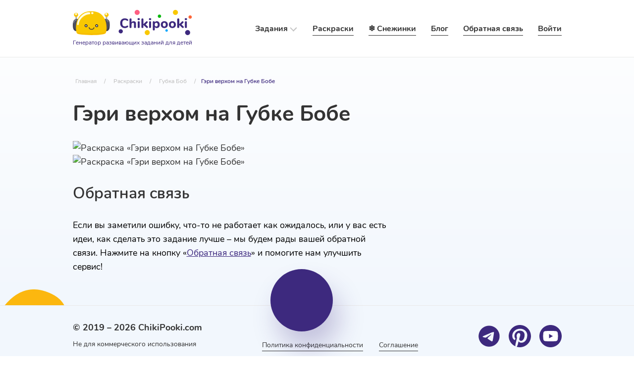

--- FILE ---
content_type: text/html; charset=UTF-8
request_url: https://chikipooki.com/ru/coloring-pages/164468F87CP.html
body_size: 15908
content:
<!DOCTYPE html>
<html lang="ru" prefix="og: http://ogp.me/ns#">
    <head>
        <meta charset="UTF-8"/>
        <meta name="viewport" content="width=device-width, initial-scale=1.0"/>
        <meta http-equiv="X-UA-Compatible" content="ie=edge"/>
        <title>Раскраска Гэри верхом на Губке Бобе &raquo; ChikiPooki.com</title>

        <meta name="keywords" content="ChikiPooki, ЧикиПуки, генератор, раскраски, Гэри верхом на Губке Бобе" />
<meta name="description" content="Раскраска Гэри верхом на Губке Бобе от весёлого робота ЧикиПуки" />

<meta name="twitter:card" content="summary" />
<meta name="twitter:site" content="@chikipooki_com" />
<meta name="twitter:creator" content="@chikipooki_com" />
<meta property="og:type" content="website" />
<meta property="og:url" content="https://chikipooki.com/ru/coloring-pages/164468F87CP.html" />
<meta property="og:image" content="https://chikipooki.com/public/images/welcome.jpg" />
<meta property="og:title" content="Раскраска Гэри верхом на Губке Бобе" />
<meta property="og:description" content="Раскраска Гэри верхом на Губке Бобе от весёлого робота ЧикиПуки" />                    <link rel="canonical" href="https://chikipooki.com/ru/coloring-pages/164468F87CP.html" />
        
        <link rel="preload" href="/public/css/main.css?v=1.37" as="style" />
        <link rel="preload" href="/public/js/coloring_pages_item.js?v=1.37"    as="script" />

        <link rel="apple-touch-icon" sizes="180x180" href="/public/images/favicon/apple-touch-icon.png">
        <link rel="icon" type="image/png" sizes="32x32" href="/public/images/favicon/favicon-32x32.png">
        <link rel="icon" type="image/png" sizes="16x16" href="/public/images/favicon/favicon-16x16.png">
        <link rel="mask-icon" href="/public/images/favicon/safari-pinned-tab.svg" color="#5bbad5">
        <meta name="msapplication-TileColor" content="#ffffff">
        <meta name="theme-color" content="#ffffff">

        <link rel="stylesheet" href="/public/css/main.css?v=1.37" />
    </head>

    <body>
    
    <header itemscope itemtype="https://schema.org/SiteNavigationElement">
    <div class="header-top">
        <div class="container">
            <div class="header-row">
                
                <a itemprop="url" class="logo" href="/ru/" aria-label="Logo">
                    <img src="/public/images/logo/logo.svg" alt="Логотип" />
                    <div class="logo-text">Генератор развивающих заданий для детей</div>
                </a>

                <nav class="links">
                    <div class="library">Задания</div>
                    <a itemprop="url" class="link" href="/ru/coloring-pages">Раскраски</a>
                    <a itemprop="url" class="link" href="/ru/snowflakes">❄️ Снежинки</a>
                    <a itemprop="url" class="link" href="/ru/blog">Блог</a>
                    <a itemprop="url" class="link feedback">Обратная связь</a>
                                                <a itemprop="url" class="link login" href="/ru/login">Войти</a>
                        
                                    </nav>
            </div>
        </div>
    </div>

    <div class="header-menu">
        <div class="container">
            <div class="header-menu-box">
                <section>
                                                                    <div class="item active" data-tab="1">
                            <a itemprop="url" class="title" href="/ru/search-and-sort">Сортировка и поиск</a>
                        </div>
                                                                    <div class="item" data-tab="2">
                            <a itemprop="url" class="title" href="/ru/calligraphy">Письмо и языковые способности</a>
                        </div>
                                                                    <div class="item" data-tab="3">
                            <a itemprop="url" class="title" href="/ru/math-puzzles">Математические головоломки</a>
                        </div>
                                                                    <div class="item" data-tab="4">
                            <a itemprop="url" class="title" href="/ru/logic-exercises">Логические упражнения</a>
                        </div>
                                                                    <div class="item" data-tab="5">
                            <a itemprop="url" class="title" href="/ru/math-exercises">Математические упражнения</a>
                        </div>
                                                                    <div class="item" data-tab="6">
                            <a itemprop="url" class="title" href="/ru/mazes">Лабиринты</a>
                        </div>
                                                                    <div class="item" data-tab="7">
                            <a itemprop="url" class="title" href="/ru/comparison">Сравнение</a>
                        </div>
                                    </section>
                
                <div class="subsections">
                                                                    <div class="subsection active" data-sub="1">
                                                            
                                <div class="item active"
                                    data-inner='choose-next-symbol'
                                    data-inner-alt='Упражнение «Выбери следующий символ»'>

                                    <a itemprop="url" class="title" href="/ru/search-and-sort/choose-next-symbol.html">Выбери следующий символ</a>
                                </div>
                                                            
                                <div class="item"
                                    data-inner='find-the-shadow'
                                    data-inner-alt='Упражнение «Где тень?»'>

                                    <a itemprop="url" class="title" href="/ru/search-and-sort/find-the-shadow.html">Где тень?</a>
                                </div>
                                                            
                                <div class="item"
                                    data-inner='left-and-right-hands'
                                    data-inner-alt='Упражнение «Левая и правая рука»'>

                                    <a itemprop="url" class="title" href="/ru/search-and-sort/left-and-right-hands.html">Левая и правая рука</a>
                                </div>
                                                            
                                <div class="item"
                                    data-inner='find-the-other-half'
                                    data-inner-alt='Упражнение «Найди вторую половину»'>

                                    <a itemprop="url" class="title" href="/ru/search-and-sort/find-the-other-half.html">Найди вторую половину</a>
                                </div>
                                                            
                                <div class="item"
                                    data-inner='find-and-count'
                                    data-inner-alt='Упражнение «Найди и посчитай»'>

                                    <a itemprop="url" class="title" href="/ru/search-and-sort/find-and-count.html">Найди и посчитай</a>
                                </div>
                                                            
                                <div class="item"
                                    data-inner='find-the-pair'
                                    data-inner-alt='Упражнение «Найди пару»'>

                                    <a itemprop="url" class="title" href="/ru/search-and-sort/find-the-pair.html">Найди пару</a>
                                </div>
                                                            
                                <div class="item"
                                    data-inner='find-symbol-sequence'
                                    data-inner-alt='Упражнение «Найди последовательность»'>

                                    <a itemprop="url" class="title" href="/ru/search-and-sort/find-symbol-sequence.html">Найди последовательность</a>
                                </div>
                                                            
                                <div class="item"
                                    data-inner='find-the-whole-image-by-fragment'
                                    data-inner-alt='Упражнение «Найди целое по фрагменту»'>

                                    <a itemprop="url" class="title" href="/ru/search-and-sort/find-the-whole-image-by-fragment.html">Найди целое по фрагменту</a>
                                </div>
                                                            
                                <div class="item"
                                    data-inner='draw-next-symbol'
                                    data-inner-alt='Упражнение «Нарисуй следующий символ»'>

                                    <a itemprop="url" class="title" href="/ru/search-and-sort/draw-next-symbol.html">Нарисуй следующий символ</a>
                                </div>
                                                            
                                <div class="item"
                                    data-inner='fruits-or-vegetables'
                                    data-inner-alt='Упражнение «Овощи и фрукты»'>

                                    <a itemprop="url" class="title" href="/ru/search-and-sort/fruits-or-vegetables.html">Овощи и фрукты</a>
                                </div>
                                                            
                                <div class="item"
                                    data-inner='from-big-to-small'
                                    data-inner-alt='Упражнение «От большого к маленькому»'>

                                    <a itemprop="url" class="title" href="/ru/search-and-sort/from-big-to-small.html">От большого к маленькому</a>
                                </div>
                                                            
                                <div class="item"
                                    data-inner='matching-game'
                                    data-inner-alt='Упражнение «Поиск пары»'>

                                    <a itemprop="url" class="title" href="/ru/search-and-sort/matching-game.html">Поиск пары</a>
                                </div>
                                                            
                                <div class="item"
                                    data-inner='asc-or-desc'
                                    data-inner-alt='Упражнение «Рассортируй по возрастанию»'>

                                    <a itemprop="url" class="title" href="/ru/search-and-sort/asc-or-desc.html">Рассортируй по возрастанию</a>
                                </div>
                                                            
                                <div class="item"
                                    data-inner='big-and-small'
                                    data-inner-alt='Упражнение «Рассортируй по размерам»'>

                                    <a itemprop="url" class="title" href="/ru/search-and-sort/big-and-small.html">Рассортируй по размерам</a>
                                </div>
                                                            
                                <div class="item"
                                    data-inner='find-the-shapes'
                                    data-inner-alt='Упражнение «Рассортируй формы»'>

                                    <a itemprop="url" class="title" href="/ru/search-and-sort/find-the-shapes.html">Рассортируй формы</a>
                                </div>
                                                            
                                <div class="item"
                                    data-inner='sort-odd-and-even-numbers'
                                    data-inner-alt='Упражнение «Чётный или нечётный?»'>

                                    <a itemprop="url" class="title" href="/ru/search-and-sort/sort-odd-and-even-numbers.html">Чётный или нечётный?</a>
                                </div>
                                                    </div>
                                                                    <div class="subsection" data-sub="2">
                                                            
                                <div class="item active"
                                    data-inner='fill-missed-letters'
                                    data-inner-alt='Упражнение «Вставь пропущенные буквы»'>

                                    <a itemprop="url" class="title" href="/ru/calligraphy/fill-missed-letters.html">Вставь пропущенные буквы</a>
                                </div>
                                                            
                                <div class="item"
                                    data-inner='tracing-shapes'
                                    data-inner-alt='Упражнение «Геометрические прописи»'>

                                    <a itemprop="url" class="title" href="/ru/calligraphy/tracing-shapes.html">Геометрические прописи</a>
                                </div>
                                                            
                                <div class="item"
                                    data-inner='sort-vowel-and-consonant-letters'
                                    data-inner-alt='Упражнение «Гласные и согласные»'>

                                    <a itemprop="url" class="title" href="/ru/calligraphy/sort-vowel-and-consonant-letters.html">Гласные и согласные</a>
                                </div>
                                                            
                                <div class="item"
                                    data-inner='days-before-days-later'
                                    data-inner-alt='Упражнение «День до, день после»'>

                                    <a itemprop="url" class="title" href="/ru/calligraphy/days-before-days-later.html">День до, день после</a>
                                </div>
                                                            
                                <div class="item"
                                    data-inner='complete-the-figure'
                                    data-inner-alt='Упражнение «Дополни фигуру»'>

                                    <a itemprop="url" class="title" href="/ru/calligraphy/complete-the-figure.html">Дополни фигуру</a>
                                </div>
                                                            
                                <div class="item"
                                    data-inner='vowel-and-consonant-maze'
                                    data-inner-alt='Упражнение «Лабиринт из букв»'>

                                    <a itemprop="url" class="title" href="/ru/calligraphy/vowel-and-consonant-maze.html">Лабиринт из букв</a>
                                </div>
                                                            
                                <div class="item"
                                    data-inner='find-the-letter'
                                    data-inner-alt='Упражнение «Найди букву»'>

                                    <a itemprop="url" class="title" href="/ru/calligraphy/find-the-letter.html">Найди букву</a>
                                </div>
                                                            
                                <div class="item"
                                    data-inner='trace-shape-and-draw'
                                    data-inner-alt='Упражнение «Обведи и нарисуй»'>

                                    <a itemprop="url" class="title" href="/ru/calligraphy/trace-shape-and-draw.html">Обведи и нарисуй</a>
                                </div>
                                                            
                                <div class="item"
                                    data-inner='trace-the-blob'
                                    data-inner-alt='Упражнение «Обведи кляксу»'>

                                    <a itemprop="url" class="title" href="/ru/calligraphy/trace-the-blob.html">Обведи кляксу</a>
                                </div>
                                                            
                                <div class="item"
                                    data-inner='sort-jumbled-letters'
                                    data-inner-alt='Упражнение «Перемешанные буквы»'>

                                    <a itemprop="url" class="title" href="/ru/calligraphy/sort-jumbled-letters.html">Перемешанные буквы</a>
                                </div>
                                                            
                                <div class="item"
                                    data-inner='tracing-capital-characters'
                                    data-inner-alt='Упражнение «Печатные прописи»'>

                                    <a itemprop="url" class="title" href="/ru/calligraphy/tracing-capital-characters.html">Печатные прописи</a>
                                </div>
                                                            
                                <div class="item"
                                    data-inner='tracing-lines'
                                    data-inner-alt='Упражнение «Пунктирные линии»'>

                                    <a itemprop="url" class="title" href="/ru/calligraphy/tracing-lines.html">Пунктирные линии</a>
                                </div>
                                                            
                                <div class="item"
                                    data-inner='tracing-characters'
                                    data-inner-alt='Упражнение «Школьные прописи»'>

                                    <a itemprop="url" class="title" href="/ru/calligraphy/tracing-characters.html">Школьные прописи</a>
                                </div>
                                                    </div>
                                                                    <div class="subsection" data-sub="3">
                                                            
                                <div class="item active"
                                    data-inner='slae'
                                    data-inner-alt='Упражнение «Линейные алгебраические уравнения»'>

                                    <a itemprop="url" class="title" href="/ru/math-puzzles/slae.html">Линейные алгебраические уравнения</a>
                                </div>
                                                            
                                <div class="item"
                                    data-inner='magic-square'
                                    data-inner-alt='Упражнение «Магический квадрат»'>

                                    <a itemprop="url" class="title" href="/ru/math-puzzles/magic-square.html">Магический квадрат</a>
                                </div>
                                                            
                                <div class="item"
                                    data-inner='math-pyramid'
                                    data-inner-alt='Упражнение «Математическая пирамида»'>

                                    <a itemprop="url" class="title" href="/ru/math-puzzles/math-pyramid.html">Математическая пирамида</a>
                                </div>
                                                            
                                <div class="item"
                                    data-inner='solve-last-exercise'
                                    data-inner-alt='Упражнение «Реши последний пример»'>

                                    <a itemprop="url" class="title" href="/ru/math-puzzles/solve-last-exercise.html">Реши последний пример</a>
                                </div>
                                                    </div>
                                                                    <div class="subsection" data-sub="4">
                                                            
                                <div class="item active"
                                    data-inner='calculate-time'
                                    data-inner-alt='Упражнение «Который час?»'>

                                    <a itemprop="url" class="title" href="/ru/logic-exercises/calculate-time.html">Который час?</a>
                                </div>
                                                            
                                <div class="item"
                                    data-inner='find-intersection'
                                    data-inner-alt='Упражнение «Найди адрес картинки»'>

                                    <a itemprop="url" class="title" href="/ru/logic-exercises/find-intersection.html">Найди адрес картинки</a>
                                </div>
                                                            
                                <div class="item"
                                    data-inner='find-the-same-object-and-color-it'
                                    data-inner-alt='Упражнение «Найди и раскрась»'>

                                    <a itemprop="url" class="title" href="/ru/logic-exercises/find-the-same-object-and-color-it.html">Найди и раскрась</a>
                                </div>
                                                            
                                <div class="item"
                                    data-inner='the-same-number'
                                    data-inner-alt='Упражнение «Одинаковое количество»'>

                                    <a itemprop="url" class="title" href="/ru/logic-exercises/the-same-number.html">Одинаковое количество</a>
                                </div>
                                                            
                                <div class="item"
                                    data-inner='determine-time-by-sample'
                                    data-inner-alt='Упражнение «Определи время»'>

                                    <a itemprop="url" class="title" href="/ru/logic-exercises/determine-time-by-sample.html">Определи время</a>
                                </div>
                                                            
                                <div class="item"
                                    data-inner='turn-the-cube'
                                    data-inner-alt='Упражнение «Поверни кубик»'>

                                    <a itemprop="url" class="title" href="/ru/logic-exercises/turn-the-cube.html">Поверни кубик</a>
                                </div>
                                                            
                                <div class="item"
                                    data-inner='color-by-size'
                                    data-inner-alt='Упражнение «Раскрась по размерам»'>

                                    <a itemprop="url" class="title" href="/ru/logic-exercises/color-by-size.html">Раскрась по размерам</a>
                                </div>
                                                            
                                <div class="item"
                                    data-inner='connect-the-same-clocks'
                                    data-inner-alt='Упражнение «Соедини одинаковое время»'>

                                    <a itemprop="url" class="title" href="/ru/logic-exercises/connect-the-same-clocks.html">Соедини одинаковое время</a>
                                </div>
                                                            
                                <div class="item"
                                    data-inner='coloured-numbers'
                                    data-inner-alt='Упражнение «Цветные цифры»'>

                                    <a itemprop="url" class="title" href="/ru/logic-exercises/coloured-numbers.html">Цветные цифры</a>
                                </div>
                                                    </div>
                                                                    <div class="subsection" data-sub="5">
                                                            
                                <div class="item active"
                                    data-inner='calculate-and-compare'
                                    data-inner-alt='Упражнение «Вычисли и сравни»'>

                                    <a itemprop="url" class="title" href="/ru/math-exercises/calculate-and-compare.html">Вычисли и сравни</a>
                                </div>
                                                            
                                <div class="item"
                                    data-inner='subtraction'
                                    data-inner-alt='Упражнение «Вычитание»'>

                                    <a itemprop="url" class="title" href="/ru/math-exercises/subtraction.html">Вычитание</a>
                                </div>
                                                            
                                <div class="item"
                                    data-inner='division'
                                    data-inner-alt='Упражнение «Деление»'>

                                    <a itemprop="url" class="title" href="/ru/math-exercises/division.html">Деление</a>
                                </div>
                                                            
                                <div class="item"
                                    data-inner='hidden-numbers'
                                    data-inner-alt='Упражнение «Исчезнувшие числа»'>

                                    <a itemprop="url" class="title" href="/ru/math-exercises/hidden-numbers.html">Исчезнувшие числа</a>
                                </div>
                                                            
                                <div class="item"
                                    data-inner='math-dictation'
                                    data-inner-alt='Упражнение «Математический диктант»'>

                                    <a itemprop="url" class="title" href="/ru/math-exercises/math-dictation.html">Математический диктант</a>
                                </div>
                                                            
                                <div class="item"
                                    data-inner='find-and-color'
                                    data-inner-alt='Упражнение «Найди и раскрась цифры»'>

                                    <a itemprop="url" class="title" href="/ru/math-exercises/find-and-color.html">Найди и раскрась цифры</a>
                                </div>
                                                            
                                <div class="item"
                                    data-inner='find-multiples-of'
                                    data-inner-alt='Упражнение «Найди кратные числа»'>

                                    <a itemprop="url" class="title" href="/ru/math-exercises/find-multiples-of.html">Найди кратные числа</a>
                                </div>
                                                            
                                <div class="item"
                                    data-inner='find-addendum'
                                    data-inner-alt='Упражнение «Найди слагаемое»'>

                                    <a itemprop="url" class="title" href="/ru/math-exercises/find-addendum.html">Найди слагаемое</a>
                                </div>
                                                            
                                <div class="item"
                                    data-inner='count-and-cross'
                                    data-inner-alt='Упражнение «Посчитай и зачеркни»'>

                                    <a itemprop="url" class="title" href="/ru/math-exercises/count-and-cross.html">Посчитай и зачеркни</a>
                                </div>
                                                            
                                <div class="item"
                                    data-inner='count-and-round'
                                    data-inner-alt='Упражнение «Посчитай и обведи»'>

                                    <a itemprop="url" class="title" href="/ru/math-exercises/count-and-round.html">Посчитай и обведи</a>
                                </div>
                                                            
                                <div class="item"
                                    data-inner='count-the-figures'
                                    data-inner-alt='Упражнение «Посчитай фигуры»'>

                                    <a itemprop="url" class="title" href="/ru/math-exercises/count-the-figures.html">Посчитай фигуры</a>
                                </div>
                                                            
                                <div class="item"
                                    data-inner='multiplication-and-division'
                                    data-inner-alt='Упражнение «Произведение и частное»'>

                                    <a itemprop="url" class="title" href="/ru/math-exercises/multiplication-and-division.html">Произведение и частное</a>
                                </div>
                                                            
                                <div class="item"
                                    data-inner='missing-numbers'
                                    data-inner-alt='Упражнение «Пропущенные числа»'>

                                    <a itemprop="url" class="title" href="/ru/math-exercises/missing-numbers.html">Пропущенные числа</a>
                                </div>
                                                            
                                <div class="item"
                                    data-inner='simple-linear-equations'
                                    data-inner-alt='Упражнение «Простые линейные уравнения»'>

                                    <a itemprop="url" class="title" href="/ru/math-exercises/simple-linear-equations.html">Простые линейные уравнения</a>
                                </div>
                                                            
                                <div class="item"
                                    data-inner='multiplication-table-mix-up'
                                    data-inner-alt='Упражнение «Путаница в таблице умножения»'>

                                    <a itemprop="url" class="title" href="/ru/math-exercises/multiplication-table-mix-up.html">Путаница в таблице умножения</a>
                                </div>
                                                            
                                <div class="item"
                                    data-inner='addition'
                                    data-inner-alt='Упражнение «Сложение»'>

                                    <a itemprop="url" class="title" href="/ru/math-exercises/addition.html">Сложение</a>
                                </div>
                                                            
                                <div class="item"
                                    data-inner='ordering-numbers'
                                    data-inner-alt='Упражнение «Соедини по порядку»'>

                                    <a itemprop="url" class="title" href="/ru/math-exercises/ordering-numbers.html">Соедини по порядку</a>
                                </div>
                                                            
                                <div class="item"
                                    data-inner='subtraction-and-addition'
                                    data-inner-alt='Упражнение «Сумма и разность»'>

                                    <a itemprop="url" class="title" href="/ru/math-exercises/subtraction-and-addition.html">Сумма и разность</a>
                                </div>
                                                            
                                <div class="item"
                                    data-inner='multiplication'
                                    data-inner-alt='Упражнение «Умножение»'>

                                    <a itemprop="url" class="title" href="/ru/math-exercises/multiplication.html">Умножение</a>
                                </div>
                                                    </div>
                                                                    <div class="subsection" data-sub="6">
                                                            
                                <div class="item active"
                                    data-inner='polar-maze'
                                    data-inner-alt='Упражнение «Круговой лабиринт»'>

                                    <a itemprop="url" class="title" href="/ru/mazes/polar-maze.html">Круговой лабиринт</a>
                                </div>
                                                            
                                <div class="item"
                                    data-inner='triangle-maze'
                                    data-inner-alt='Упражнение «Лабиринт «Коса»»'>

                                    <a itemprop="url" class="title" href="/ru/mazes/triangle-maze.html">Лабиринт «Коса»</a>
                                </div>
                                                            
                                <div class="item"
                                    data-inner='hex-maze'
                                    data-inner-alt='Упражнение «Лабиринт «Соты»»'>

                                    <a itemprop="url" class="title" href="/ru/mazes/hex-maze.html">Лабиринт «Соты»</a>
                                </div>
                                                            
                                <div class="item"
                                    data-inner='maze-with-icons'
                                    data-inner-alt='Упражнение «Лабиринт с иконками»'>

                                    <a itemprop="url" class="title" href="/ru/mazes/maze-with-icons.html">Лабиринт с иконками</a>
                                </div>
                                                            
                                <div class="item"
                                    data-inner='math-maze-with-step'
                                    data-inner-alt='Упражнение «Лабиринт с шагом»'>

                                    <a itemprop="url" class="title" href="/ru/mazes/math-maze-with-step.html">Лабиринт с шагом</a>
                                </div>
                                                            
                                <div class="item"
                                    data-inner='truncated-quadrille-maze'
                                    data-inner-alt='Упражнение «Лабиринт-мозаика»'>

                                    <a itemprop="url" class="title" href="/ru/mazes/truncated-quadrille-maze.html">Лабиринт-мозаика</a>
                                </div>
                                                            
                                <div class="item"
                                    data-inner='math-labyrinth'
                                    data-inner-alt='Упражнение «Математический лабиринт»'>

                                    <a itemprop="url" class="title" href="/ru/mazes/math-labyrinth.html">Математический лабиринт</a>
                                </div>
                                                            
                                <div class="item"
                                    data-inner='weave-maze'
                                    data-inner-alt='Упражнение «Плетёный лабиринт»'>

                                    <a itemprop="url" class="title" href="/ru/mazes/weave-maze.html">Плетёный лабиринт</a>
                                </div>
                                                            
                                <div class="item"
                                    data-inner='weave-maze-with-rooms'
                                    data-inner-alt='Упражнение «Плетёный лабиринт с комнатами»'>

                                    <a itemprop="url" class="title" href="/ru/mazes/weave-maze-with-rooms.html">Плетёный лабиринт с комнатами</a>
                                </div>
                                                            
                                <div class="item"
                                    data-inner='simple-maze'
                                    data-inner-alt='Упражнение «Простой лабиринт»'>

                                    <a itemprop="url" class="title" href="/ru/mazes/simple-maze.html">Простой лабиринт</a>
                                </div>
                                                            
                                <div class="item"
                                    data-inner='simple-maze-with-rooms'
                                    data-inner-alt='Упражнение «Простой лабиринт с комнатами»'>

                                    <a itemprop="url" class="title" href="/ru/mazes/simple-maze-with-rooms.html">Простой лабиринт с комнатами</a>
                                </div>
                                                            
                                <div class="item"
                                    data-inner='odd-and-even-maze'
                                    data-inner-alt='Упражнение «Числовой лабиринт»'>

                                    <a itemprop="url" class="title" href="/ru/mazes/odd-and-even-maze.html">Числовой лабиринт</a>
                                </div>
                                                    </div>
                                                                    <div class="subsection" data-sub="7">
                                                            
                                <div class="item active"
                                    data-inner='standard-comparison'
                                    data-inner-alt='Упражнение «Обычное сравнение»'>

                                    <a itemprop="url" class="title" href="/ru/comparison/standard-comparison.html">Обычное сравнение</a>
                                </div>
                                                            
                                <div class="item"
                                    data-inner='compare-and-count'
                                    data-inner-alt='Упражнение «Посчитай и сравни»'>

                                    <a itemprop="url" class="title" href="/ru/comparison/compare-and-count.html">Посчитай и сравни</a>
                                </div>
                                                            
                                <div class="item"
                                    data-inner='arrange-numbers'
                                    data-inner-alt='Упражнение «Расставь по местам»'>

                                    <a itemprop="url" class="title" href="/ru/comparison/arrange-numbers.html">Расставь по местам</a>
                                </div>
                                                            
                                <div class="item"
                                    data-inner='comparison-with-dots'
                                    data-inner-alt='Упражнение «Сравнение с точками»'>

                                    <a itemprop="url" class="title" href="/ru/comparison/comparison-with-dots.html">Сравнение с точками</a>
                                </div>
                                                    </div>
                                    </div>
                
                <div class="example">
                    <div class="title">Примеры заданий</div>
                                        <img src="/public/images/previews/choose-next-symbol-1.jpg" alt="Упражнение «Выбери следующий символ»" />
                </div>
            </div>
        </div>
    </div>
    <div class="mobile-menu">
        <div class="container">
            <div class="mobile-container">
                <a itemprop="url" class="logo-mobile" href="/ru">
                    <img src="/public/images/logo/logo-mobile.svg" alt="Логотип" />
                </a>
                                        <a itemprop="url" class="login" href="/ru/login" aria-label="Login">
                            <svg>
                                <use xlink:href="#icon-login"></use>
                            </svg>
                        </a>
                    
                                <div class="burger">
                    <div class="i-burger"></div>
                </div>
            </div>
        </div>
    </div>

    <nav class="mobile-nav">
        <div class="container">
            <div class="menu-main">

                
                <div class="item-main">
                    <div class="title">Раскраски</div>
                    <div class="subsection">
                                                    <a itemprop="url" class="item" href="/ru/coloring-pages/among-us.html">AmongUs</a>
                                                    <a itemprop="url" class="item" href="/ru/coloring-pages/angry-birds.html">Angry Birds</a>
                                                    <a itemprop="url" class="item" href="/ru/coloring-pages/brawl-stars.html">Brawl Stars</a>
                                                    <a itemprop="url" class="item" href="/ru/coloring-pages/five-nights-at-freddys.html">Five Nights at Freddy's</a>
                                                    <a itemprop="url" class="item" href="/ru/coloring-pages/hello-kitty.html">Hello Kitty</a>
                                                    <a itemprop="url" class="item" href="/ru/coloring-pages/lego.html">Lego</a>
                                                    <a itemprop="url" class="item" href="/ru/coloring-pages/looney-tunes.html">Looney Tunes</a>
                                                    <a itemprop="url" class="item" href="/ru/coloring-pages/minecraft.html">Minecraft</a>
                                                    <a itemprop="url" class="item" href="/ru/coloring-pages/my-little-pony.html">My Little Pony</a>
                                                    <a itemprop="url" class="item" href="/ru/coloring-pages/roblox.html">Roblox</a>
                                                    <a itemprop="url" class="item" href="/ru/coloring-pages/aladdin.html">Аладдин</a>
                                                    <a itemprop="url" class="item" href="/ru/coloring-pages/alice-in-wonderland.html">Алиса в Стране Чудес</a>
                                                    <a itemprop="url" class="item" href="/ru/coloring-pages/butterflies.html">Бабочки</a>
                                                    <a itemprop="url" class="item" href="/ru/coloring-pages/bugs-bunny.html">Багз Банни</a>
                                                    <a itemprop="url" class="item" href="/ru/coloring-pages/barbie.html">Барби</a>
                                                    <a itemprop="url" class="item" href="/ru/coloring-pages/blox-fruits.html">Блокс Фрутс (Roblox)</a>
                                                    <a itemprop="url" class="item" href="/ru/coloring-pages/letters.html">Буквы</a>
                                                    <a itemprop="url" class="item" href="/ru/coloring-pages/vampirina.html">Вампирина</a>
                                                    <a itemprop="url" class="item" href="/ru/coloring-pages/up.html">Вверх</a>
                                                    <a itemprop="url" class="item" href="/ru/coloring-pages/winnie-the-pooh.html">Винни Пух</a>
                                                    <a itemprop="url" class="item" href="/ru/coloring-pages/onward.html">Вперёд</a>
                                                    <a itemprop="url" class="item" href="/ru/coloring-pages/blaze-and-the-monster-machines.html">Вспыш и чудо-машинки</a>
                                                    <a itemprop="url" class="item" href="/ru/coloring-pages/woody-woodpeaker.html">Вуди Вудпекер</a>
                                                    <a itemprop="url" class="item" href="/ru/coloring-pages/marvel.html">Герои вселенной Marvel</a>
                                                    <a itemprop="url" class="item" href="/ru/coloring-pages/inside-out.html">Головоломка</a>
                                                    <a itemprop="url" class="item" href="/ru/coloring-pages/mushrooms.html">Грибы</a>
                                                    <a itemprop="url" class="item" href="/ru/coloring-pages/grinch.html">Гринч</a>
                                                    <a itemprop="url" class="item" href="/ru/coloring-pages/sponge-bob.html">Губка Боб</a>
                                                    <a itemprop="url" class="item" href="/ru/coloring-pages/dora-the-explorer.html">Даша-путешественница</a>
                                                    <a itemprop="url" class="item" href="/ru/coloring-pages/disney-saint-patrick-day.html">День святого Патрика в Диснее</a>
                                                    <a itemprop="url" class="item" href="/ru/coloring-pages/dinosaurs.html">Динозавры</a>
                                                    <a itemprop="url" class="item" href="/ru/coloring-pages/dragons.html">Драконы</a>
                                                    <a itemprop="url" class="item" href="/ru/coloring-pages/soul.html">Душа</a>
                                                    <a itemprop="url" class="item" href="/ru/coloring-pages/unicorns.html">Единороги</a>
                                                    <a itemprop="url" class="item" href="/ru/coloring-pages/animals.html">Животные</a>
                                                    <a itemprop="url" class="item" href="/ru/coloring-pages/zootopia.html">Зверополис</a>
                                                    <a itemprop="url" class="item" href="/ru/coloring-pages/cinderella.html">Золушка</a>
                                                    <a itemprop="url" class="item" href="/ru/coloring-pages/toy-story.html">История игрушек</a>
                                                    <a itemprop="url" class="item" href="/ru/coloring-pages/how-to-train-your-dragon.html">Как приручить дракона</a>
                                                    <a itemprop="url" class="item" href="/ru/coloring-pages/the-jungle-book.html">Книга Джунглей</a>
                                                    <a itemprop="url" class="item" href="/ru/coloring-pages/the-lion-king.html">Король Лев</a>
                                                    <a itemprop="url" class="item" href="/ru/coloring-pages/monsters-inc.html">Корпорация Монстров</a>
                                                    <a itemprop="url" class="item" href="/ru/coloring-pages/cats.html">Коты</a>
                                                    <a itemprop="url" class="item" href="/ru/coloring-pages/beauty-and-the-beast.html">Красавица и Чудовище</a>
                                                    <a itemprop="url" class="item" href="/ru/coloring-pages/lol.html">Куклы ЛОЛ</a>
                                                    <a itemprop="url" class="item" href="/ru/coloring-pages/kung-fu-panda.html">Кунг-фу Панда</a>
                                                    <a itemprop="url" class="item" href="/ru/coloring-pages/lady-and-the-tramp.html">Леди и Бродяга</a>
                                                    <a itemprop="url" class="item" href="/ru/coloring-pages/lilo-and-stitch.html">Лило и Стич</a>
                                                    <a itemprop="url" class="item" href="/ru/coloring-pages/leaves.html">Листья деревьев и растений</a>
                                                    <a itemprop="url" class="item" href="/ru/coloring-pages/luca.html">Лука</a>
                                                    <a itemprop="url" class="item" href="/ru/coloring-pages/disney-babies.html">Малыши Диснея</a>
                                                    <a itemprop="url" class="item" href="/ru/coloring-pages/mandala.html">Мандалы</a>
                                                    <a itemprop="url" class="item" href="/ru/coloring-pages/masha-and-bear.html">Маша и Медведь</a>
                                                    <a itemprop="url" class="item" href="/ru/coloring-pages/minions.html">Миньоны</a>
                                                    <a itemprop="url" class="item" href="/ru/coloring-pages/monsters.html">Монстрики</a>
                                                    <a itemprop="url" class="item" href="/ru/coloring-pages/hotel-transylvania.html">Монстры на каникулах</a>
                                                    <a itemprop="url" class="item" href="/ru/coloring-pages/insects.html">Насекомые</a>
                                                    <a itemprop="url" class="item" href="/ru/coloring-pages/new-year.html">Новый Год</a>
                                                    <a itemprop="url" class="item" href="/ru/coloring-pages/disney-christmas.html">Новый год и Рождество в Диснее</a>
                                                    <a itemprop="url" class="item" href="/ru/coloring-pages/fruits-and-vegetables.html">Овощи и фрукты</a>
                                                    <a itemprop="url" class="item" href="/ru/coloring-pages/disney-easter.html">Пасха в Диснее</a>
                                                    <a itemprop="url" class="item" href="/ru/coloring-pages/soviet-cartoons.html">Персонажи советских мультфильмов</a>
                                                    <a itemprop="url" class="item" href="/ru/coloring-pages/piggy.html">Пигги (Roblox)</a>
                                                    <a itemprop="url" class="item" href="/ru/coloring-pages/pinocchio.html">Пиноккио</a>
                                                    <a itemprop="url" class="item" href="/ru/coloring-pages/pocahontas.html">Покахонтас</a>
                                                    <a itemprop="url" class="item" href="/ru/coloring-pages/pokemons.html">Покемоны</a>
                                                    <a itemprop="url" class="item" href="/ru/coloring-pages/disney-princesses.html">Принцессы Диснея</a>
                                                    <a itemprop="url" class="item" href="/ru/coloring-pages/raya-and-the-last-dragon.html">Райя и последний дракон</a>
                                                    <a itemprop="url" class="item" href="/ru/coloring-pages/wreck-it-ralph.html">Ральф</a>
                                                    <a itemprop="url" class="item" href="/ru/coloring-pages/ratatouille.html">Рататуй</a>
                                                    <a itemprop="url" class="item" href="/ru/coloring-pages/robots.html">Роботы</a>
                                                    <a itemprop="url" class="item" href="/ru/coloring-pages/the-little-mermaid.html">Русалочка</a>
                                                    <a itemprop="url" class="item" href="/ru/coloring-pages/fish.html">Рыбы</a>
                                                    <a itemprop="url" class="item" href="/ru/coloring-pages/garten-of-banban.html">Сад Банбана (Roblox)</a>
                                                    <a itemprop="url" class="item" href="/ru/coloring-pages/planes.html">Самолёты (Disney)</a>
                                                    <a itemprop="url" class="item" href="/ru/coloring-pages/peppa-pig.html">Свинка Пеппа</a>
                                                    <a itemprop="url" class="item" href="/ru/coloring-pages/smeshariki.html">Смешарики</a>
                                                    <a itemprop="url" class="item" href="/ru/coloring-pages/dogs.html">Собаки</a>
                                                    <a itemprop="url" class="item" href="/ru/coloring-pages/owls.html">Совы</a>
                                                    <a itemprop="url" class="item" href="/ru/coloring-pages/sonic-boom.html">Соник Бум</a>
                                                    <a itemprop="url" class="item" href="/ru/coloring-pages/sofia-the-first.html">София Прекрасная</a>
                                                    <a itemprop="url" class="item" href="/ru/coloring-pages/super-mario.html">Супер Марио</a>
                                                    <a itemprop="url" class="item" href="/ru/coloring-pages/the-incredibles.html">Суперсемейка</a>
                                                    <a itemprop="url" class="item" href="/ru/coloring-pages/coco.html">Тайна Коко</a>
                                                    <a itemprop="url" class="item" href="/ru/coloring-pages/cars.html">Тачки (Disney)</a>
                                                    <a itemprop="url" class="item" href="/ru/coloring-pages/tom-and-jerry.html">Том и Джерри</a>
                                                    <a itemprop="url" class="item" href="/ru/coloring-pages/transport.html">Транспорт</a>
                                                    <a itemprop="url" class="item" href="/ru/coloring-pages/transformers.html">Трансформеры</a>
                                                    <a itemprop="url" class="item" href="/ru/coloring-pages/trolls.html">Тролли</a>
                                                    <a itemprop="url" class="item" href="/ru/coloring-pages/duck-tales.html">Утиные истории</a>
                                                    <a itemprop="url" class="item" href="/ru/coloring-pages/fixiki.html">Фиксики</a>
                                                    <a itemprop="url" class="item" href="/ru/coloring-pages/huggy-wuggy.html">Хаги Ваги</a>
                                                    <a itemprop="url" class="item" href="/ru/coloring-pages/frozen.html">Холодное сердце</a>
                                                    <a itemprop="url" class="item" href="/ru/coloring-pages/the-good-dinosaur.html">Хороший динозавр</a>
                                                    <a itemprop="url" class="item" href="/ru/coloring-pages/halloween.html">Хэллоуин</a>
                                                    <a itemprop="url" class="item" href="/ru/coloring-pages/disney-halloween.html">Хэллоуин в Диснее</a>
                                                    <a itemprop="url" class="item" href="/ru/coloring-pages/plants-and-flowers.html">Цветы и растения</a>
                                                    <a itemprop="url" class="item" href="/ru/coloring-pages/numbers.html">Цифры</a>
                                                    <a itemprop="url" class="item" href="/ru/coloring-pages/teenage-mutant-ninja-turtles.html">Черепашки-ниндзя</a>
                                                    <a itemprop="url" class="item" href="/ru/coloring-pages/chip-and-dale.html">Чип и Дейл спешат на помощь</a>
                                                    <a itemprop="url" class="item" href="/ru/coloring-pages/shrek.html">Шрек</a>
                                                    <a itemprop="url" class="item" href="/ru/coloring-pages/paw-patrol.html">Щенячий патруль</a>
                                                    <a itemprop="url" class="item" href="/ru/coloring-pages/encanto.html">Энканто</a>
                                            </div>
                </div>
                
                
                                    <div class="item-main">
                        <div class="title">Сортировка и поиск</div>
                        <div class="subsection">
                                                            <a itemprop="url" class="item" href="/ru/search-and-sort/choose-next-symbol.html">Выбери следующий символ</a>
                                                            <a itemprop="url" class="item" href="/ru/search-and-sort/find-the-shadow.html">Где тень?</a>
                                                            <a itemprop="url" class="item" href="/ru/search-and-sort/left-and-right-hands.html">Левая и правая рука</a>
                                                            <a itemprop="url" class="item" href="/ru/search-and-sort/find-the-other-half.html">Найди вторую половину</a>
                                                            <a itemprop="url" class="item" href="/ru/search-and-sort/find-and-count.html">Найди и посчитай</a>
                                                            <a itemprop="url" class="item" href="/ru/search-and-sort/find-the-pair.html">Найди пару</a>
                                                            <a itemprop="url" class="item" href="/ru/search-and-sort/find-symbol-sequence.html">Найди последовательность</a>
                                                            <a itemprop="url" class="item" href="/ru/search-and-sort/find-the-whole-image-by-fragment.html">Найди целое по фрагменту</a>
                                                            <a itemprop="url" class="item" href="/ru/search-and-sort/draw-next-symbol.html">Нарисуй следующий символ</a>
                                                            <a itemprop="url" class="item" href="/ru/search-and-sort/fruits-or-vegetables.html">Овощи и фрукты</a>
                                                            <a itemprop="url" class="item" href="/ru/search-and-sort/from-big-to-small.html">От большого к маленькому</a>
                                                            <a itemprop="url" class="item" href="/ru/search-and-sort/matching-game.html">Поиск пары</a>
                                                            <a itemprop="url" class="item" href="/ru/search-and-sort/asc-or-desc.html">Рассортируй по возрастанию</a>
                                                            <a itemprop="url" class="item" href="/ru/search-and-sort/big-and-small.html">Рассортируй по размерам</a>
                                                            <a itemprop="url" class="item" href="/ru/search-and-sort/find-the-shapes.html">Рассортируй формы</a>
                                                            <a itemprop="url" class="item" href="/ru/search-and-sort/sort-odd-and-even-numbers.html">Чётный или нечётный?</a>
                                                    </div>
                    </div>
                                    <div class="item-main">
                        <div class="title">Письмо и языковые способности</div>
                        <div class="subsection">
                                                            <a itemprop="url" class="item" href="/ru/calligraphy/fill-missed-letters.html">Вставь пропущенные буквы</a>
                                                            <a itemprop="url" class="item" href="/ru/calligraphy/tracing-shapes.html">Геометрические прописи</a>
                                                            <a itemprop="url" class="item" href="/ru/calligraphy/sort-vowel-and-consonant-letters.html">Гласные и согласные</a>
                                                            <a itemprop="url" class="item" href="/ru/calligraphy/days-before-days-later.html">День до, день после</a>
                                                            <a itemprop="url" class="item" href="/ru/calligraphy/complete-the-figure.html">Дополни фигуру</a>
                                                            <a itemprop="url" class="item" href="/ru/calligraphy/vowel-and-consonant-maze.html">Лабиринт из букв</a>
                                                            <a itemprop="url" class="item" href="/ru/calligraphy/find-the-letter.html">Найди букву</a>
                                                            <a itemprop="url" class="item" href="/ru/calligraphy/trace-shape-and-draw.html">Обведи и нарисуй</a>
                                                            <a itemprop="url" class="item" href="/ru/calligraphy/trace-the-blob.html">Обведи кляксу</a>
                                                            <a itemprop="url" class="item" href="/ru/calligraphy/sort-jumbled-letters.html">Перемешанные буквы</a>
                                                            <a itemprop="url" class="item" href="/ru/calligraphy/tracing-capital-characters.html">Печатные прописи</a>
                                                            <a itemprop="url" class="item" href="/ru/calligraphy/tracing-lines.html">Пунктирные линии</a>
                                                            <a itemprop="url" class="item" href="/ru/calligraphy/tracing-characters.html">Школьные прописи</a>
                                                    </div>
                    </div>
                                    <div class="item-main">
                        <div class="title">Математические головоломки</div>
                        <div class="subsection">
                                                            <a itemprop="url" class="item" href="/ru/math-puzzles/slae.html">Линейные алгебраические уравнения</a>
                                                            <a itemprop="url" class="item" href="/ru/math-puzzles/magic-square.html">Магический квадрат</a>
                                                            <a itemprop="url" class="item" href="/ru/math-puzzles/math-pyramid.html">Математическая пирамида</a>
                                                            <a itemprop="url" class="item" href="/ru/math-puzzles/solve-last-exercise.html">Реши последний пример</a>
                                                    </div>
                    </div>
                                    <div class="item-main">
                        <div class="title">Логические упражнения</div>
                        <div class="subsection">
                                                            <a itemprop="url" class="item" href="/ru/logic-exercises/calculate-time.html">Который час?</a>
                                                            <a itemprop="url" class="item" href="/ru/logic-exercises/find-intersection.html">Найди адрес картинки</a>
                                                            <a itemprop="url" class="item" href="/ru/logic-exercises/find-the-same-object-and-color-it.html">Найди и раскрась</a>
                                                            <a itemprop="url" class="item" href="/ru/logic-exercises/the-same-number.html">Одинаковое количество</a>
                                                            <a itemprop="url" class="item" href="/ru/logic-exercises/determine-time-by-sample.html">Определи время</a>
                                                            <a itemprop="url" class="item" href="/ru/logic-exercises/turn-the-cube.html">Поверни кубик</a>
                                                            <a itemprop="url" class="item" href="/ru/logic-exercises/color-by-size.html">Раскрась по размерам</a>
                                                            <a itemprop="url" class="item" href="/ru/logic-exercises/connect-the-same-clocks.html">Соедини одинаковое время</a>
                                                            <a itemprop="url" class="item" href="/ru/logic-exercises/coloured-numbers.html">Цветные цифры</a>
                                                    </div>
                    </div>
                                    <div class="item-main">
                        <div class="title">Математические упражнения</div>
                        <div class="subsection">
                                                            <a itemprop="url" class="item" href="/ru/math-exercises/calculate-and-compare.html">Вычисли и сравни</a>
                                                            <a itemprop="url" class="item" href="/ru/math-exercises/subtraction.html">Вычитание</a>
                                                            <a itemprop="url" class="item" href="/ru/math-exercises/division.html">Деление</a>
                                                            <a itemprop="url" class="item" href="/ru/math-exercises/hidden-numbers.html">Исчезнувшие числа</a>
                                                            <a itemprop="url" class="item" href="/ru/math-exercises/math-dictation.html">Математический диктант</a>
                                                            <a itemprop="url" class="item" href="/ru/math-exercises/find-and-color.html">Найди и раскрась цифры</a>
                                                            <a itemprop="url" class="item" href="/ru/math-exercises/find-multiples-of.html">Найди кратные числа</a>
                                                            <a itemprop="url" class="item" href="/ru/math-exercises/find-addendum.html">Найди слагаемое</a>
                                                            <a itemprop="url" class="item" href="/ru/math-exercises/count-and-cross.html">Посчитай и зачеркни</a>
                                                            <a itemprop="url" class="item" href="/ru/math-exercises/count-and-round.html">Посчитай и обведи</a>
                                                            <a itemprop="url" class="item" href="/ru/math-exercises/count-the-figures.html">Посчитай фигуры</a>
                                                            <a itemprop="url" class="item" href="/ru/math-exercises/multiplication-and-division.html">Произведение и частное</a>
                                                            <a itemprop="url" class="item" href="/ru/math-exercises/missing-numbers.html">Пропущенные числа</a>
                                                            <a itemprop="url" class="item" href="/ru/math-exercises/simple-linear-equations.html">Простые линейные уравнения</a>
                                                            <a itemprop="url" class="item" href="/ru/math-exercises/multiplication-table-mix-up.html">Путаница в таблице умножения</a>
                                                            <a itemprop="url" class="item" href="/ru/math-exercises/addition.html">Сложение</a>
                                                            <a itemprop="url" class="item" href="/ru/math-exercises/ordering-numbers.html">Соедини по порядку</a>
                                                            <a itemprop="url" class="item" href="/ru/math-exercises/subtraction-and-addition.html">Сумма и разность</a>
                                                            <a itemprop="url" class="item" href="/ru/math-exercises/multiplication.html">Умножение</a>
                                                    </div>
                    </div>
                                    <div class="item-main">
                        <div class="title">Лабиринты</div>
                        <div class="subsection">
                                                            <a itemprop="url" class="item" href="/ru/mazes/polar-maze.html">Круговой лабиринт</a>
                                                            <a itemprop="url" class="item" href="/ru/mazes/triangle-maze.html">Лабиринт «Коса»</a>
                                                            <a itemprop="url" class="item" href="/ru/mazes/hex-maze.html">Лабиринт «Соты»</a>
                                                            <a itemprop="url" class="item" href="/ru/mazes/maze-with-icons.html">Лабиринт с иконками</a>
                                                            <a itemprop="url" class="item" href="/ru/mazes/math-maze-with-step.html">Лабиринт с шагом</a>
                                                            <a itemprop="url" class="item" href="/ru/mazes/truncated-quadrille-maze.html">Лабиринт-мозаика</a>
                                                            <a itemprop="url" class="item" href="/ru/mazes/math-labyrinth.html">Математический лабиринт</a>
                                                            <a itemprop="url" class="item" href="/ru/mazes/weave-maze.html">Плетёный лабиринт</a>
                                                            <a itemprop="url" class="item" href="/ru/mazes/weave-maze-with-rooms.html">Плетёный лабиринт с комнатами</a>
                                                            <a itemprop="url" class="item" href="/ru/mazes/simple-maze.html">Простой лабиринт</a>
                                                            <a itemprop="url" class="item" href="/ru/mazes/simple-maze-with-rooms.html">Простой лабиринт с комнатами</a>
                                                            <a itemprop="url" class="item" href="/ru/mazes/odd-and-even-maze.html">Числовой лабиринт</a>
                                                    </div>
                    </div>
                                    <div class="item-main">
                        <div class="title">Сравнение</div>
                        <div class="subsection">
                                                            <a itemprop="url" class="item" href="/ru/comparison/standard-comparison.html">Обычное сравнение</a>
                                                            <a itemprop="url" class="item" href="/ru/comparison/compare-and-count.html">Посчитай и сравни</a>
                                                            <a itemprop="url" class="item" href="/ru/comparison/arrange-numbers.html">Расставь по местам</a>
                                                            <a itemprop="url" class="item" href="/ru/comparison/comparison-with-dots.html">Сравнение с точками</a>
                                                    </div>
                    </div>
                
            </div>
            <a itemprop="url" class="item item-main-links" href="/ru/snowflakes">❄️ Снежинки</a>
            
                        <a itemprop="url" class="item item-main-links" href="/ru/blog">Блог</a>
            <a itemprop="url" class="item item-main-links feedback" href="#">Обратная связь</a>
        </div>
    </nav>
</header><main>
    <div class="content">
        <div class="container">
                <ul class="bread" itemscope itemtype="https://schema.org/BreadcrumbList">        
                                    
                    <li itemprop="itemListElement" itemscope itemtype="https://schema.org/ListItem">
                        <a class="disable" href="https://chikipooki.com/ru" itemprop="item">
                            <span itemprop="name">Главная</span>
                        </a>
                        <meta itemprop="position" content="1" />
                        <span>/</span>
                    </li>
                
                                                    
                    <li itemprop="itemListElement" itemscope itemtype="https://schema.org/ListItem">
                        <a class="disable" href="https://chikipooki.com/ru/coloring-pages" itemprop="item">
                            <span itemprop="name">Раскраски</span>
                        </a>
                        <meta itemprop="position" content="2" />
                        <span>/</span>
                    </li>
                
                                                    
                    <li itemprop="itemListElement" itemscope itemtype="https://schema.org/ListItem">
                        <a class="disable" href="https://chikipooki.com/ru/coloring-pages/sponge-bob.html" itemprop="item">
                            <span itemprop="name">Губка Боб</span>
                        </a>
                        <meta itemprop="position" content="3" />
                        <span>/</span>
                    </li>
                
                                                        <li class="active">Гэри верхом на Губке Бобе</li>
                
                        </ul>
            <h1>Гэри верхом на Губке Бобе</h1>            
            <div class="worksheet-wrapper">
                <div class="worksheet-preview">
                    <chkpk-preview-carousel>
    <img src="/coloring-pages/164468F87CP?mode=color" alt="Раскраска «Гэри верхом на Губке Бобе»" />
    <img src="/coloring-pages/164468F87CP?mode=black" alt="Раскраска «Гэри верхом на Губке Бобе»" />
</chkpk-preview-carousel>                    <chkpk-tags 
    tags="[{&quot;tag&quot;:&quot;sponge-bob-and-gary&quot;,&quot;title&quot;:&quot;\u0413\u0443\u0431\u043a\u0430 \u0411\u043e\u0431 \u0438 \u0413\u044d\u0440\u0438&quot;}]">
</chkpk-tags>                </div>
                <div class="worksheet-form">
                    <chkpk-coloring-pages-form
    uid="164468F87CP"
    token="3ipnb5uioqec8.gqa3a2oneiex">  
    <template>
    
<div class="field">
    <label class="label has-text-white has-text-weight-bold">Ориентация страницы</label>
    <div class="control">
        <div class="select is-rounded is-medium is-fullwidth">            
            <select 
                name="orientation" 
                id="orientation"         
                required>
                
                                <option value="Portrait">Книжная</option>
                                <option value="Landscape">Альбомная</option>
                            </select>
        </div>
    </div>
</div>    
<div class="field">
    <label class="label has-text-white has-text-weight-bold">Размер изображения</label>
    <div class="control">
        <div class="select is-rounded is-medium is-fullwidth">            
            <select 
                name="size" 
                id="size"         
                required>
                
                                <option value="100">На весь лист</option>
                                <option value="75">На 3&frasl;4 листа</option>
                                <option value="67">На 2&frasl;3 листа</option>
                                <option value="50">На 1&frasl;2 листа</option>
                                <option value="33">На 1&frasl;3 листа</option>
                            </select>
        </div>
    </div>
</div>    <div class="field">
    <div class="control">
        <label class="checkbox has-text-white has-text-weight-bold">
            <input 
                type="checkbox"
                value="1"
                name="includeColorList">
                
            Добавить лист-образец
        </label>
    </div>
</div></template></chkpk-coloring-pages-form>

<chkpk-login-signup-popup>
    <template>
        Количество неавторизированных попыток создания раскраски закончилось. Для продолжения работы войдите в свою учётную запись.
    </template>
</chkpk-login-signup-popup>                </div>                
            </div>

            <chkpk-worksheet-preview-popup></chkpk-worksheet-preview-popup>            
            <div class="worksheet-feedback">
    <h2>Обратная связь</h2>

    <div class="text-row">
    Если вы заметили ошибку, что-то не работает как ожидалось, или у вас есть идеи, как сделать это задание лучше &ndash; мы будем рады вашей обратной связи. Нажмите на кнопку &laquo;<a href="javascript:">Обратная связь</a>&raquo; и помогите нам улучшить сервис!
    </div>
</div>     

            <section class="has-background">
    
    <chkpk-swiper-smart-grid
        title  ="Похожие раскраски"
        records="[{&quot;url&quot;:&quot;\/ru\/coloring-pages\/093A702FECP.html&quot;,&quot;alt&quot;:&quot;\u0420\u0430\u0441\u043a\u0440\u0430\u0441\u043a\u0430 \u00ab\u041a\u043e\u043d\u0442\u0443\u0440\u044b \u043b\u0438\u0446\u0430 \u0443\u043b\u0438\u0442\u043a\u0438 \u0413\u044d\u0440\u0438\u00bb&quot;,&quot;title&quot;:&quot;\u041a\u043e\u043d\u0442\u0443\u0440\u044b \u043b\u0438\u0446\u0430 \u0443\u043b\u0438\u0442\u043a\u0438 \u0413\u044d\u0440\u0438&quot;,&quot;preview&quot;:&quot;\/coloring-pages\/093A702FECP?mode=color&quot;},{&quot;url&quot;:&quot;\/ru\/coloring-pages\/329EEC194CP.html&quot;,&quot;alt&quot;:&quot;\u0420\u0430\u0441\u043a\u0440\u0430\u0441\u043a\u0430 \u00ab\u041a\u043e\u043d\u0442\u0443\u0440\u044b \u043b\u0438\u0446\u0430 \u0421\u0430\u043d\u0434\u0440\u044b \u0427\u0438\u043a\u0441\u00bb&quot;,&quot;title&quot;:&quot;\u041a\u043e\u043d\u0442\u0443\u0440\u044b \u043b\u0438\u0446\u0430 \u0421\u0430\u043d\u0434\u0440\u044b \u0427\u0438\u043a\u0441&quot;,&quot;preview&quot;:&quot;\/coloring-pages\/329EEC194CP?mode=color&quot;},{&quot;url&quot;:&quot;\/ru\/coloring-pages\/057793045CP.html&quot;,&quot;alt&quot;:&quot;\u0420\u0430\u0441\u043a\u0440\u0430\u0441\u043a\u0430 \u00ab\u041a\u043e\u043d\u0442\u0443\u0440\u044b \u043b\u0438\u0446\u0430 \u0421\u043a\u0432\u0438\u0434\u0432\u0430\u0440\u0434\u0430 \u0422\u0435\u043d\u0442\u0430\u043a\u043b\u0441\u0430\u00bb&quot;,&quot;title&quot;:&quot;\u041a\u043e\u043d\u0442\u0443\u0440\u044b \u043b\u0438\u0446\u0430 \u0421\u043a\u0432\u0438\u0434\u0432\u0430\u0440\u0434\u0430 \u0422\u0435\u043d\u0442\u0430\u043a\u043b\u0441\u0430&quot;,&quot;preview&quot;:&quot;\/coloring-pages\/057793045CP?mode=color&quot;},{&quot;url&quot;:&quot;\/ru\/coloring-pages\/495E7E2E1CP.html&quot;,&quot;alt&quot;:&quot;\u0420\u0430\u0441\u043a\u0440\u0430\u0441\u043a\u0430 \u00ab\u041f\u0430\u0442\u0440\u0438\u043a \u0438 \u0411\u043e\u0431 \u0432\u044b\u0441\u0442\u0443\u043f\u0430\u044e\u0442 \u043d\u0430 \u043a\u043e\u043d\u0446\u0435\u0440\u0442\u0435\u00bb&quot;,&quot;title&quot;:&quot;\u041f\u0430\u0442\u0440\u0438\u043a \u0438 \u0411\u043e\u0431 \u0432\u044b\u0441\u0442\u0443\u043f\u0430\u044e\u0442 \u043d\u0430 \u043a\u043e\u043d\u0446\u0435\u0440\u0442\u0435&quot;,&quot;preview&quot;:&quot;\/coloring-pages\/495E7E2E1CP?mode=color&quot;},{&quot;url&quot;:&quot;\/ru\/coloring-pages\/6B737CF80CP.html&quot;,&quot;alt&quot;:&quot;\u0420\u0430\u0441\u043a\u0440\u0430\u0441\u043a\u0430 \u00ab\u041b\u043e\u0431\u0441\u0442\u0435\u0440 \u041b\u0430\u0440\u0438 \u0437\u0430\u043d\u0438\u043c\u0430\u0435\u0442\u0441\u044f \u0442\u044f\u0436\u0451\u043b\u043e\u0439 \u0430\u0442\u043b\u0435\u0442\u0438\u043a\u043e\u0439\u00bb&quot;,&quot;title&quot;:&quot;\u041b\u043e\u0431\u0441\u0442\u0435\u0440 \u041b\u0430\u0440\u0438 \u0437\u0430\u043d\u0438\u043c\u0430\u0435\u0442\u0441\u044f \u0442\u044f\u0436\u0451\u043b\u043e\u0439 \u0430\u0442\u043b\u0435\u0442\u0438\u043a\u043e\u0439&quot;,&quot;preview&quot;:&quot;\/coloring-pages\/6B737CF80CP?mode=color&quot;},{&quot;url&quot;:&quot;\/ru\/coloring-pages\/5A285612FCP.html&quot;,&quot;alt&quot;:&quot;\u0420\u0430\u0441\u043a\u0440\u0430\u0441\u043a\u0430 \u00ab\u0421\u043f\u0430\u043d\u0447 \u0411\u043e\u0431\u00bb&quot;,&quot;title&quot;:&quot;\u0421\u043f\u0430\u043d\u0447 \u0411\u043e\u0431&quot;,&quot;preview&quot;:&quot;\/coloring-pages\/5A285612FCP?mode=color&quot;}]">
    </chkpk-swiper-smart-grid>                    
</section>        </div>
    </div>
</main>
        <footer>
    <div class="container">
        <div class="footer-row">
            
            <div class="copy">
                <div class="title">&copy; 2019 &ndash; 2026 ChikiPooki.com</div>
                <div class="desc">Не для коммерческого использования</div>
            </div>
            
            <div class="links">
                <a href="/ru/privacy-policy.html">Политика конфиденциальности</a>
                <a href="/ru/user-agreement.html">Соглашение</a>
            </div>

            <div class="soc">
                <a class="item" href="https://t.me/chikipooki_edu" target="_blank" aria-label="Telegram">
                    <svg>
                        <use xlink:href="#icon-tg"></use>
                    </svg>
                </a>

                <a class="item" href="https://www.pinterest.com/chiki_pooki/" target="_blank" aria-label="Pinterest">
                    <svg>
                        <use xlink:href="#icon-pinterest"></use>
                    </svg>
                </a>

                <a class="item" href="https://www.youtube.com/channel/UCfN64LkIYe9mRM16XzqUyLw" target="_blank" aria-label="Youtube">
                    <svg>
                        <use xlink:href="#icon-youtube"></use>
                    </svg>
                </a>
            </div>
        </div>
    </div>
    <div id="purple-round"></div>
</footer>
        <div style="display:none;">
    <svg xmlns="http://www.w3.org/2000/svg" xmlns:xlink="http://www.w3.org/1999/xlink">

        <symbol viewBox="0 0 31 18" id="icon-arrow" xmlns="http://www.w3.org/2000/svg">
            <path fill-rule="evenodd" clip-rule="evenodd" d="M22.777 1.222l7 7a1.1 1.1 0 010 1.556l-7 7a1.1 1.1 0 01-1.555-1.556l5.122-5.122H2a1.1 1.1 0 010-2.2h24.344l-5.122-5.123a1.1 1.1 0 011.555-1.555z"/>
        </symbol>
        <symbol viewBox="0 0 39 18" id="icon-arrow-slider" xmlns="http://www.w3.org/2000/svg">
            <path fill-rule="evenodd" clip-rule="evenodd" d="M30.777 1.222l7 7a1.1 1.1 0 010 1.556l-7 7a1.1 1.1 0 01-1.555-1.556l5.122-5.122H7a1.1 1.1 0 010-2.2h27.344l-5.122-5.123a1.1 1.1 0 011.555-1.555z"/>
            <path d="M3 9a1.5 1.5 0 11-3 0 1.5 1.5 0 013 0z"/>
        </symbol>
        <symbol viewBox="0 0 46 46" id="icon-fb" xmlns="http://www.w3.org/2000/svg">
            <path fill-rule="evenodd" clip-rule="evenodd" d="M28.742 44.912c9.751-2.488 16.962-11.33 16.962-21.856C45.704 10.598 35.605.5 23.148.5S.593 10.598.593 23.056c0 12.457 10.098 22.555 22.555 22.555.675 0 1.344-.03 2.004-.088.988-.05 1.717-.144 3.59-.6v-.01zm0 0V34.87h-.003v-.654c0-2.856 0-5.712.003-8.568 0-.518 0-.518.391-.529a148.275 148.275 0 011.802-.054l1.137-.031c.315-.01.336-.027.369-.339.07-.67.136-1.342.194-2.014a40.84 40.84 0 00.117-1.672c.016-.371-.02-.406-.392-.434a20.4 20.4 0 00-1.25-.053c-.366-.005-.732-.005-1.099-.005-.327 0-.654 0-.982-.004-.247-.002-.279-.033-.282-.28a30.43 30.43 0 01.009-1.253l.003-.133c.012-.483.024-.966.06-1.447.028-.38.305-.645.68-.7.158-.023.32-.036.48-.038.866-.013 1.733-.023 2.6-.03.15 0 .22-.055.22-.214 0-.212.003-.424.008-.636.004-.212.008-.424.008-.636 0-.95 0-1.903-.014-2.854-.005-.324-.023-.34-.343-.335l-.23.004c-1.412.022-2.824.043-4.236.086a5.353 5.353 0 00-2.116.528c-.823.385-1.465.962-1.894 1.77-.401.754-.558 1.571-.591 2.412-.032.835-.047 1.67-.06 2.506v.002l-.014.73v.013c-.01.507-.01.51-.521.511h-.658c-.365 0-.73 0-1.095.005-.369.005-.397.032-.398.4a592.566 592.566 0 000 3.818c.002.352.011.36.375.365.37.004.741.004 1.112.004h.68c.497.003.501.004.502.501V31.668l.002 5.605v8.332c.465-.025.848-.04 1.185-.053.236-.01.449-.018.65-.029a22.5 22.5 0 003.591-.61z"/>
        </symbol>
        <symbol viewBox="0 0 46 46" id="icon-insta" xmlns="http://www.w3.org/2000/svg">
            <path fill-rule="evenodd" clip-rule="evenodd" d="M22.852 45.611c12.457 0 22.555-10.098 22.555-22.555C45.407 10.598 35.31.5 22.852.5 10.395.5.296 10.598.296 23.056c0 12.457 10.099 22.555 22.556 22.555zM8.935 21.895c-.008.608-.016 1.215-.016 1.822 0 .606.007 1.211.014 1.816.017 1.314.033 2.628-.034 3.937-.208 4.141 3.06 8.129 8.084 8.151 3.87.018 7.74.02 11.609-.002 4.64-.028 8.062-3.412 8.112-8.062.045-3.935.047-7.872.002-11.809-.048-4.42-3.46-7.846-7.882-7.904-4.002-.055-8.007-.037-12.01-.006-4.898.036-8.117 4.173-7.913 8.025.07 1.342.052 2.687.034 4.032zm15.657 13.583c-.714-.002-1.428-.004-2.141-.004-.65 0-1.3.006-1.949.013-1.437.014-2.872.028-4.305-.027-2.885-.113-5.248-2.552-5.274-5.42-.039-4.204-.04-8.41 0-12.615.028-2.877 2.551-5.396 5.432-5.422 4.238-.038 8.478-.038 12.716.008 2.965.035 5.44 2.521 5.472 5.497.046 4.171.069 8.342.006 12.514-.048 3.21-2.687 5.412-5.139 5.446-1.605.02-3.212.016-4.818.01zm5.517-10.872c-.01 3.98-3.313 7.185-7.392 7.175-3.94-.01-7.146-3.343-7.13-7.411.014-3.853 3.416-7.127 7.379-7.105 3.917.022 7.15 3.343 7.143 7.341zm-7.289-5.19c-2.925-.006-5.22 2.223-5.244 5.095-.024 2.848 2.36 5.266 5.204 5.28 2.9.015 5.28-2.357 5.244-5.223-.04-2.927-2.28-5.145-5.204-5.152zm8.907-3.165c.026-.798-.56-1.412-1.352-1.416-.697-.004-1.39.624-1.428 1.295-.034.642.75 1.458 1.412 1.469.668.01 1.345-.657 1.367-1.348z"/>
        </symbol>
        <symbol viewBox="0 0 64 64" id="icon-logout" xmlns="http://www.w3.org/2000/svg">
            <path d="m56 34c-.512 0-1.023-.195-1.414-.586l-13.436-13.435c-.781-.781-.781-2.047 0-2.828s2.047-.781 2.828 0l13.436 13.435c.781.781.781 2.047 0 2.828-.391.39-.902.586-1.414.586z" />
            <path d="m42.564 47.435c-.512 0-1.023-.195-1.414-.586-.781-.781-.781-2.047 0-2.828l13.436-13.435c.781-.781 2.047-.781 2.828 0s.781 2.047 0 2.828l-13.435 13.435c-.391.39-.903.586-1.415.586z" />
            <path d="m56 34h-38c-1.104 0-2-.896-2-2s.896-2 2-2h38c1.104 0 2 .896 2 2s-.896 2-2 2z" />
            <path d="m10 58c-2.206 0-4-1.794-4-4 0-1.104.896-2 2-2s2 .896 2 2v.003c1.104 0 2 .894 2 1.999s-.896 1.998-2 1.998z" />
            <path d="m24 58h-14c-1.104 0-2-.896-2-2s.896-2 2-2h14c1.104 0 2 .896 2 2s-.896 2-2 2z" />
            <path d="m8 56c-1.104 0-2-.896-2-2v-44c0-1.104.896-2 2-2s2 .896 2 2v44c0 1.104-.896 2-2 2z" />
            <path d="m7.999 12c-1.105 0-1.999-.896-1.999-2 0-2.206 1.794-4 4-4 1.104 0 2 .896 2 2s-.896 2-2 2h-.003c0 1.104-.893 2-1.998 2z" />
            <path d="m24 10h-14c-1.104 0-2-.896-2-2s.896-2 2-2h14c1.104 0 2 .896 2 2s-.896 2-2 2z" />
        </symbol>
        <symbol viewBox="0 0 64 64" id="icon-login" xmlns="http://www.w3.org/2000/svg">
            <path d="m32.564 47.435c-.512 0-1.023-.195-1.414-.586-.781-.781-.781-2.047 0-2.828l13.436-13.435c.781-.781 2.047-.781 2.828 0s.781 2.047 0 2.828l-13.435 13.435c-.391.39-.903.586-1.415.586z" />
            <path d="m46 34c-.512 0-1.023-.195-1.414-.586l-13.436-13.435c-.781-.781-.781-2.047 0-2.828s2.047-.781 2.828 0l13.436 13.435c.781.781.781 2.047 0 2.828-.391.39-.902.586-1.414.586z" />
            <path d="m46 34h-38c-1.104 0-2-.896-2-2s.896-2 2-2h38c1.104 0 2 .896 2 2s-.896 2-2 2z" />
            <path d="m56 12c-1.104 0-2-.896-2-2v-.003c-1.104 0-2-.894-2-1.999s.896-1.998 2-1.998c2.206 0 4 1.794 4 4 0 1.104-.896 2-2 2z" />
            <path d="m54 10h-14c-1.104 0-2-.896-2-2s.896-2 2-2h14c1.104 0 2 .896 2 2s-.896 2-2 2z" />
            <path d="m56 56c-1.104 0-2-.896-2-2v-44c0-1.104.896-2 2-2s2 .896 2 2v44c0 1.104-.896 2-2 2z" />
            <path d="m54 58c-1.104 0-2-.896-2-2s.896-2 2-2h.002c0-1.104.895-2 1.999-2s1.999.895 1.999 2c0 2.205-1.794 4-4 4z" />
            <path d="m54 58h-14c-1.104 0-2-.896-2-2s.896-2 2-2h14c1.104 0 2 .896 2 2s-.896 2-2 2z" />
        </symbol>
        <symbol viewBox="0 0 46 46" id="icon-vk" xmlns="http://www.w3.org/2000/svg">
            <path fill-rule="evenodd" clip-rule="evenodd" d="M22.556 45.611c12.457 0 22.555-10.098 22.555-22.555C45.111 10.598 35.013.5 22.556.5 10.098.5 0 10.598 0 23.056 0 35.513 10.098 45.61 22.556 45.61zm-.065-29.97c-1.439-.152-2.932-.308-4.437.862 1.284.464 1.537 1.344 1.503 2.418-.011.319-.007.639-.002.958.007.512.014 1.024-.04 1.53-.036.326-.181.64-.326.953a7.25 7.25 0 00-.188.429 4.547 4.547 0 00-.444-.223c-.331-.151-.662-.303-.823-.57-.472-.782-.899-1.595-1.326-2.408a54.898 54.898 0 00-1.13-2.074c-.288-.496-.759-1.131-1.217-1.206-1.03-.168-2.102-.099-3.156-.03l-.122.007c-.624.041-.957.397-.63 1.159 1.476 3.438 3.078 6.802 5.433 9.665 1.92 2.338 4.363 3.503 7.312 3.376.722-.032 1.155-.272 1.346-1.109l.037-.166c.176-.777.407-1.803.882-2.014.68-.305 1.084.242 1.49.793.174.235.348.471.544.642.176.152.351.316.527.482.58.545 1.175 1.103 1.846 1.279 1.033.27 2.167.18 3.268.09l.424-.033c1.084-.082 1.408-.869.736-1.812-.726-1.015-1.558-1.951-2.402-2.858-1.485-1.594-1.521-1.77-.267-3.561.059-.085.122-.166.186-.248.095-.122.19-.244.272-.376.224-.359.452-.715.681-1.072.588-.918 1.177-1.837 1.689-2.802.482-.909.127-1.44-.85-1.46-.522-.012-1.043-.003-1.564.005-.575.009-1.15.018-1.724 0-.825-.025-1.239.387-1.608 1.156-.77 1.603-1.636 3.158-2.542 4.679-.14.232-.431.362-.723.492-.136.06-.27.12-.39.19a5.006 5.006 0 00-.215-.389c-.168-.285-.336-.57-.346-.862-.04-1.13.036-2.263.114-3.391.121-1.76-.21-2.333-1.818-2.5z"/>
        </symbol>

        <symbol viewBox="0 0 32 32" id="icon-tg" xmlns="http://www.w3.org/2000/svg">
            <g stroke-width="0"></g>
            <g stroke-linecap="round" stroke-linejoin="round"></g>
            <g>
                <path d="M22.122 10.040c0.006-0 0.014-0 0.022-0 0.209 0 0.403 0.065 0.562 0.177l-0.003-0.002c0.116 0.101 0.194 0.243 0.213 0.403l0 0.003c0.020 0.122 0.031 0.262 0.031 0.405 0 0.065-0.002 0.129-0.007 0.193l0-0.009c-0.225 2.369-1.201 8.114-1.697 10.766-0.21 1.123-0.623 1.499-1.023 1.535-0.869 0.081-1.529-0.574-2.371-1.126-1.318-0.865-2.063-1.403-3.342-2.246-1.479-0.973-0.52-1.51 0.322-2.384 0.221-0.23 4.052-3.715 4.127-4.031 0.004-0.019 0.006-0.040 0.006-0.062 0-0.078-0.029-0.149-0.076-0.203l0 0c-0.052-0.034-0.117-0.053-0.185-0.053-0.045 0-0.088 0.009-0.128 0.024l0.002-0.001q-0.198 0.045-6.316 4.174c-0.445 0.351-1.007 0.573-1.619 0.599l-0.006 0c-0.867-0.105-1.654-0.298-2.401-0.573l0.074 0.024c-0.938-0.306-1.683-0.467-1.619-0.985q0.051-0.404 1.114-0.827 6.548-2.853 8.733-3.761c1.607-0.853 3.47-1.555 5.429-2.010l0.157-0.031zM15.93 1.025c-8.302 0.020-15.025 6.755-15.025 15.060 0 8.317 6.742 15.060 15.060 15.060s15.060-6.742 15.060-15.060c0-8.305-6.723-15.040-15.023-15.060h-0.002q-0.035-0-0.070 0z">
                </path> 
            </g>            
        </symbol>

        <symbol viewBox="0 0 46 46" id="icon-youtube" xmlns="http://www.w3.org/2000/svg">
            <path fill-rule="evenodd" clip-rule="evenodd" d="M23 46C10.2994 46 0 35.7006 0 23C0 10.2994 10.2994 0 23 0C35.7006 0 46 10.2994 46 23C46 35.7006 35.7006 46 23 46Z"/>
            <path d="M37.6372 15.5986C37.2876 14.2738 36.2526 13.2342 34.937 12.88C32.5542 12.236 23.0046 12.236 23.0046 12.236C23.0046 12.236 13.4504 12.236 11.0722 12.88C9.7566 13.2342 8.7216 14.2738 8.372 15.5986C7.728 17.9952 7.728 23 7.728 23C7.728 23 7.728 28.0048 8.3674 30.4014C8.717 31.7262 9.752 32.7658 11.0676 33.12C13.4504 33.764 23 33.764 23 33.764C23 33.764 32.5542 33.764 34.9324 33.12C36.248 32.7658 37.283 31.7262 37.6326 30.4014C38.272 28.0048 38.272 23 38.272 23C38.272 23 38.272 17.9952 37.6372 15.5986ZM19.8766 27.5402V18.4598L27.8576 23L19.8766 27.5402Z" fill="#fff"/>
        </symbol>
        <symbol viewBox="0 0 512.883 512.883" id="icon-pinterest" xmlns="http://www.w3.org/2000/svg">
            <path d="M256.441,0c-141.241,0-256,114.759-256,256c0,105.048,62.676,195.09,153.6,234.814
                c-0.883-17.655,0-39.724,4.414-59.145c5.297-21.186,32.662-139.476,32.662-139.476s-7.945-16.772-7.945-40.607
                c0-37.959,22.069-66.207,49.434-66.207c22.952,0,34.428,17.655,34.428,38.841c0,22.952-15.007,58.262-22.952,90.924
                c-6.179,27.366,13.241,49.434,40.607,49.434c48.552,0,81.214-62.676,81.214-135.945c0-56.497-37.959-97.986-106.814-97.986
                c-77.683,0-126.234,58.262-126.234,122.703c0,22.069,6.179,37.959,16.772,50.317c4.414,5.297,5.297,7.945,3.531,14.124
                c-0.883,4.414-4.414,15.89-5.297,20.303c-1.766,6.179-7.062,8.828-13.241,6.179c-36.193-15.007-52.083-53.848-52.083-97.986
                c0-72.386,60.91-159.779,182.731-159.779c97.986,0,162.428,70.621,162.428,146.538c0,100.634-55.614,175.669-137.71,175.669
                c-27.366,0-53.848-15.007-62.676-31.779c0,0-15.007,59.145-17.655,70.621c-5.297,19.421-15.89,39.724-25.6,54.731
                c22.952,7.062,47.669,10.593,72.386,10.593c141.241,0,256-114.759,256-256S397.683,0,256.441,0"/>
        </symbol>
    </svg>
</div>
        
        <!-- Google tag (gtag.js) -->
<script async src="https://www.googletagmanager.com/gtag/js?id=AW-693870849"></script>
<script>
  window.dataLayer = window.dataLayer || [];
  function gtag(){dataLayer.push(arguments);}
  gtag('js', new Date());

  gtag('config', 'AW-693870849');
</script>

<script type="text/javascript">
const reCaptchaKey = '6LeacL8UAAAAAPNwO-_JiheAI3W_wAGuyzliHBu3';


(function(m,e,t,r,i,k,a){m[i]=m[i]||function(){(m[i].a=m[i].a||[]).push(arguments)}; m[i].l=1*new Date();k=e.createElement(t),a=e.getElementsByTagName(t)[0],k.async=1,k.src=r,a.parentNode.insertBefore(k,a)}) (window, document, "script", "https://mc.yandex.ru/metrika/tag.js", "ym"); 
ym("61068361", "init", { clickmap:true, trackLinks:true, accurateTrackBounce:true, webvisor:true });

</script>



<noscript><img src="https://mc.yandex.ru/watch/61068361" style="position:absolute; left:-9999px;" alt="" /></noscript>

        <chkpk-up></chkpk-up>
        <chkpk-toast></chkpk-toast>

        <chkpk-feedback-popup>
            <div slot="recaptcha">
                <div class = "g-recaptcha"                     
                    data-callback = "feedbackReCaptchaCallback" 
                    data-sitekey  = "6LeacL8UAAAAAPNwO-_JiheAI3W_wAGuyzliHBu3">
                </div>
            </div>
        </chkpk-feedback-popup>
        
                    <script src="/public/js/coloring_pages_item.js?v=1.37"></script>
            </body>
</html>

--- FILE ---
content_type: application/javascript
request_url: https://chikipooki.com/public/js/coloring_pages_item.js?v=1.37
body_size: 380291
content:
/*! For license information please see coloring_pages_item.js.LICENSE.txt */
(()=>{var e={1196:e=>{!function(){"use strict";e.exports={polyfill:function(){var e=window,t=document;if(!("scrollBehavior"in t.documentElement.style)||!0===e.__forceSmoothScrollPolyfill__){var i,o=e.HTMLElement||e.Element,r={scroll:e.scroll||e.scrollTo,scrollBy:e.scrollBy,elementScroll:o.prototype.scroll||n,scrollIntoView:o.prototype.scrollIntoView},a=e.performance&&e.performance.now?e.performance.now.bind(e.performance):Date.now,s=(i=e.navigator.userAgent,new RegExp(["MSIE ","Trident/","Edge/"].join("|")).test(i)?1:0);e.scroll=e.scrollTo=function(){void 0!==arguments[0]&&(!0!==l(arguments[0])?m.call(e,t.body,void 0!==arguments[0].left?~~arguments[0].left:e.scrollX||e.pageXOffset,void 0!==arguments[0].top?~~arguments[0].top:e.scrollY||e.pageYOffset):r.scroll.call(e,void 0!==arguments[0].left?arguments[0].left:"object"!=typeof arguments[0]?arguments[0]:e.scrollX||e.pageXOffset,void 0!==arguments[0].top?arguments[0].top:void 0!==arguments[1]?arguments[1]:e.scrollY||e.pageYOffset))},e.scrollBy=function(){void 0!==arguments[0]&&(l(arguments[0])?r.scrollBy.call(e,void 0!==arguments[0].left?arguments[0].left:"object"!=typeof arguments[0]?arguments[0]:0,void 0!==arguments[0].top?arguments[0].top:void 0!==arguments[1]?arguments[1]:0):m.call(e,t.body,~~arguments[0].left+(e.scrollX||e.pageXOffset),~~arguments[0].top+(e.scrollY||e.pageYOffset)))},o.prototype.scroll=o.prototype.scrollTo=function(){if(void 0!==arguments[0])if(!0!==l(arguments[0])){var e=arguments[0].left,t=arguments[0].top;m.call(this,this,void 0===e?this.scrollLeft:~~e,void 0===t?this.scrollTop:~~t)}else{if("number"==typeof arguments[0]&&void 0===arguments[1])throw new SyntaxError("Value could not be converted");r.elementScroll.call(this,void 0!==arguments[0].left?~~arguments[0].left:"object"!=typeof arguments[0]?~~arguments[0]:this.scrollLeft,void 0!==arguments[0].top?~~arguments[0].top:void 0!==arguments[1]?~~arguments[1]:this.scrollTop)}},o.prototype.scrollBy=function(){void 0!==arguments[0]&&(!0!==l(arguments[0])?this.scroll({left:~~arguments[0].left+this.scrollLeft,top:~~arguments[0].top+this.scrollTop,behavior:arguments[0].behavior}):r.elementScroll.call(this,void 0!==arguments[0].left?~~arguments[0].left+this.scrollLeft:~~arguments[0]+this.scrollLeft,void 0!==arguments[0].top?~~arguments[0].top+this.scrollTop:~~arguments[1]+this.scrollTop))},o.prototype.scrollIntoView=function(){if(!0!==l(arguments[0])){var i=function(e){for(;e!==t.body&&!1===h(e);)e=e.parentNode||e.host;return e}(this),o=i.getBoundingClientRect(),a=this.getBoundingClientRect();i!==t.body?(m.call(this,i,i.scrollLeft+a.left-o.left,i.scrollTop+a.top-o.top),"fixed"!==e.getComputedStyle(i).position&&e.scrollBy({left:o.left,top:o.top,behavior:"smooth"})):e.scrollBy({left:a.left,top:a.top,behavior:"smooth"})}else r.scrollIntoView.call(this,void 0===arguments[0]||arguments[0])}}function n(e,t){this.scrollLeft=e,this.scrollTop=t}function l(e){if(null===e||"object"!=typeof e||void 0===e.behavior||"auto"===e.behavior||"instant"===e.behavior)return!0;if("object"==typeof e&&"smooth"===e.behavior)return!1;throw new TypeError("behavior member of ScrollOptions "+e.behavior+" is not a valid value for enumeration ScrollBehavior.")}function d(e,t){return"Y"===t?e.clientHeight+s<e.scrollHeight:"X"===t?e.clientWidth+s<e.scrollWidth:void 0}function c(t,i){var o=e.getComputedStyle(t,null)["overflow"+i];return"auto"===o||"scroll"===o}function h(e){var t=d(e,"Y")&&c(e,"Y"),i=d(e,"X")&&c(e,"X");return t||i}function b(t){var i,o,r,s,n=(a()-t.startTime)/468;s=n=n>1?1:n,i=.5*(1-Math.cos(Math.PI*s)),o=t.startX+(t.x-t.startX)*i,r=t.startY+(t.y-t.startY)*i,t.method.call(t.scrollable,o,r),o===t.x&&r===t.y||e.requestAnimationFrame(b.bind(e,t))}function m(i,o,s){var l,d,c,h,m=a();i===t.body?(l=e,d=e.scrollX||e.pageXOffset,c=e.scrollY||e.pageYOffset,h=r.scroll):(l=i,d=i.scrollLeft,c=i.scrollTop,h=n),b({scrollable:l,method:h,startTime:m,startX:d,startY:c,x:o,y:s})}}}}()},9576:function(e,t){!function(e){"use strict";function t(e,t){var i=Object.keys(e);if(Object.getOwnPropertySymbols){var o=Object.getOwnPropertySymbols(e);t&&(o=o.filter((function(t){return Object.getOwnPropertyDescriptor(e,t).enumerable}))),i.push.apply(i,o)}return i}function i(e){for(var i,o=1;o<arguments.length;o++)i=null==arguments[o]?{}:arguments[o],o%2?t(Object(i),!0).forEach((function(t){s(e,t,i[t])})):Object.getOwnPropertyDescriptors?Object.defineProperties(e,Object.getOwnPropertyDescriptors(i)):t(Object(i)).forEach((function(t){Object.defineProperty(e,t,Object.getOwnPropertyDescriptor(i,t))}));return e}function o(e,t){if(!(e instanceof t))throw new TypeError("Cannot call a class as a function")}function r(e,t){for(var i,o=0;o<t.length;o++)(i=t[o]).enumerable=i.enumerable||!1,i.configurable=!0,"value"in i&&(i.writable=!0),Object.defineProperty(e,i.key,i)}function a(e,t,i){return t&&r(e.prototype,t),i&&r(e,i),e}function s(e,t,i){return t in e?Object.defineProperty(e,t,{value:i,enumerable:!0,configurable:!0,writable:!0}):e[t]=i,e}function n(){var e;return null!==(e=p)&&void 0!==e?e:document}function l(e,t,i,o,r,a){if(m.position)return m.position;var s=n().createElement("div");return s.setAttribute("style","width:100%;z-index:99999;position:fixed;pointer-events:none;display:flex;flex-direction:column;padding:15px;"+u(t,i,o,r,a)),e.appendChild(s),m.position=s,s}function d(e){for(var t in m)m[t].remove();m={},p=e}function c(e){if(!e.message)throw new Error("message is required");var t=i(i({},b),e),o=new f(t),r=l(t.appendTo||n().body,t.position||b.position,t.offsetTop||b.offsetTop,t.offsetBottom||b.offsetBottom,t.offsetLeft||b.offsetLeft,t.offsetRight||b.offsetRight);if(t.single)for(var a=r.lastElementChild;a;)r.removeChild(a),a=r.lastElementChild;r.appendChild(o.element)}var h={duration:2e3,position:"top-right",closeOnClick:!0,opacity:1,single:!1,offsetTop:0,offsetBottom:0,offsetLeft:0,offsetRight:0,extraClasses:""},b=i({},h),m={},p=null,u=function(e,t,i,o,r){return"top-left"===e?"left:".concat(o,";top:").concat(t,";text-align:left;align-items:flex-start;"):"top-right"===e?"right:".concat(r,";top:").concat(t,";text-align:right;align-items:flex-end;"):"top-center"===e?"top:".concat(t,";left:0;right:0;text-align:center;align-items:center;"):"bottom-left"===e?"left:".concat(o,";bottom:").concat(i,";text-align:left;align-items:flex-start;"):"bottom-right"===e?"right:".concat(r,";bottom:").concat(i,";text-align:right;align-items:flex-end;"):"bottom-center"===e?"bottom:".concat(i,";left:0;right:0;text-align:center;align-items:center;"):"center"===e?"top:0;left:0;right:0;bottom:0;flex-flow:column;justify-content:center;align-items:center;":void 0},f=function(){function e(t){var i=this;o(this,e),this.element=n().createElement("div"),this.opacity=t.opacity,this.type=t.type,this.animate=t.animate,this.dismissible=t.dismissible,this.closeOnClick=t.closeOnClick,this.message=t.message,this.duration=t.duration,this.pauseOnHover=t.pauseOnHover,this.offsetTop=t.offsetTop,this.offsetBottom=t.offsetBottom,this.offsetLeft=t.offsetLeft,this.offsetRight=t.offsetRight,this.extraClasses=t.extraClasses;var r="width:auto;pointer-events:auto;display:inline-flex;white-space:pre-wrap;opacity:".concat(this.opacity,";"),a=["notification",this.extraClasses];if(this.type&&a.push(this.type),this.animate&&this.animate.in){var s="animate__".concat(this.animate.in),l=this.animate.speed?"animate__".concat(this.animate.speed):"animate__faster";a.push("animate__animated ".concat(s," ").concat(l)),this.onAnimationEnd((function(){return i.element.classList.remove(s)}))}if(this.element.className=a.join(" "),this.dismissible){var d=n().createElement("button");d.className="delete",d.addEventListener("click",(function(){i.destroy()})),this.element.insertAdjacentElement("afterbegin",d)}else r+="padding: 1.25rem 1.5rem";this.closeOnClick&&this.element.addEventListener("click",(function(){i.destroy()})),this.element.setAttribute("style",r),"string"==typeof this.message?this.element.insertAdjacentHTML("beforeend",this.message):this.element.appendChild(this.message);var c=new g((function(){i.destroy()}),this.duration);this.pauseOnHover&&(this.element.addEventListener("mouseover",(function(){c.pause()})),this.element.addEventListener("mouseout",(function(){c.resume()})))}return a(e,[{key:"destroy",value:function(){var e=this;this.animate&&this.animate.out?(this.element.classList.add("animate__".concat(this.animate.out)),this.onAnimationEnd((function(){e.removeParent(e.element.parentNode),e.element.remove()}))):(this.removeParent(this.element.parentNode),this.element.remove())}},{key:"removeParent",value:function(e){e&&1>=e.children.length&&(e.remove(),delete m.position)}},{key:"onAnimationEnd",value:function(){var e=0<arguments.length&&void 0!==arguments[0]?arguments[0]:function(){},t={animation:"animationend",OAnimation:"oAnimationEnd",MozAnimation:"mozAnimationEnd",WebkitAnimation:"webkitAnimationEnd"};for(var i in t)if(void 0!==this.element.style[i]){this.element.addEventListener(t[i],(function(){return e()}));break}}}]),e}(),g=function(){function e(t,i){o(this,e),this.timer,this.start,this.remaining=i,this.callback=t,this.resume()}return a(e,[{key:"pause",value:function(){"undefined"==typeof document||(window.clearTimeout(this.timer),this.remaining-=new Date-this.start)}},{key:"resume",value:function(){"undefined"==typeof document||(this.start=new Date,window.clearTimeout(this.timer),this.timer=window.setTimeout(this.callback,this.remaining))}}]),e}();e.resetDefaults=function(){b=i({},h)},e.setDefaults=function(e){b=i(i({},h),e)},e.setDoc=d,e.toast=c,Object.defineProperty(e,"__esModule",{value:!0})}(t)}},t={};function i(o){var r=t[o];if(void 0!==r)return r.exports;var a=t[o]={exports:{}};return e[o].call(a.exports,a,a.exports,i),a.exports}i.n=e=>{var t=e&&e.__esModule?()=>e.default:()=>e;return i.d(t,{a:t}),t},i.d=(e,t)=>{for(var o in t)i.o(t,o)&&!i.o(e,o)&&Object.defineProperty(e,o,{enumerable:!0,get:t[o]})},i.o=(e,t)=>Object.prototype.hasOwnProperty.call(e,t),(()=>{"use strict";const e=globalThis,t=e.ShadowRoot&&(void 0===e.ShadyCSS||e.ShadyCSS.nativeShadow)&&"adoptedStyleSheets"in Document.prototype&&"replace"in CSSStyleSheet.prototype,o=Symbol(),r=new WeakMap;class a{constructor(e,t,i){if(this._$cssResult$=!0,i!==o)throw Error("CSSResult is not constructable. Use `unsafeCSS` or `css` instead.");this.cssText=e,this.t=t}get styleSheet(){let e=this.o;const i=this.t;if(t&&void 0===e){const t=void 0!==i&&1===i.length;t&&(e=r.get(i)),void 0===e&&((this.o=e=new CSSStyleSheet).replaceSync(this.cssText),t&&r.set(i,e))}return e}toString(){return this.cssText}}const s=(e,...t)=>{const i=1===e.length?e[0]:t.reduce(((t,i,o)=>t+(e=>{if(!0===e._$cssResult$)return e.cssText;if("number"==typeof e)return e;throw Error("Value passed to 'css' function must be a 'css' function result: "+e+". Use 'unsafeCSS' to pass non-literal values, but take care to ensure page security.")})(i)+e[o+1]),e[0]);return new a(i,e,o)},n=(i,o)=>{if(t)i.adoptedStyleSheets=o.map((e=>e instanceof CSSStyleSheet?e:e.styleSheet));else for(const t of o){const o=document.createElement("style"),r=e.litNonce;void 0!==r&&o.setAttribute("nonce",r),o.textContent=t.cssText,i.appendChild(o)}},l=t?e=>e:e=>e instanceof CSSStyleSheet?(e=>{let t="";for(const i of e.cssRules)t+=i.cssText;return(e=>new a("string"==typeof e?e:e+"",void 0,o))(t)})(e):e,{is:d,defineProperty:c,getOwnPropertyDescriptor:h,getOwnPropertyNames:b,getOwnPropertySymbols:m,getPrototypeOf:p}=Object,u=globalThis,f=u.trustedTypes,g=f?f.emptyScript:"",v=u.reactiveElementPolyfillSupport,w=(e,t)=>e,x={toAttribute(e,t){switch(t){case Boolean:e=e?g:null;break;case Object:case Array:e=null==e?e:JSON.stringify(e)}return e},fromAttribute(e,t){let i=e;switch(t){case Boolean:i=null!==e;break;case Number:i=null===e?null:Number(e);break;case Object:case Array:try{i=JSON.parse(e)}catch(e){i=null}}return i}},k=(e,t)=>!d(e,t),y={attribute:!0,type:String,converter:x,reflect:!1,hasChanged:k};Symbol.metadata??=Symbol("metadata"),u.litPropertyMetadata??=new WeakMap;class A extends HTMLElement{static addInitializer(e){this._$Ei(),(this.l??=[]).push(e)}static get observedAttributes(){return this.finalize(),this._$Eh&&[...this._$Eh.keys()]}static createProperty(e,t=y){if(t.state&&(t.attribute=!1),this._$Ei(),this.elementProperties.set(e,t),!t.noAccessor){const i=Symbol(),o=this.getPropertyDescriptor(e,i,t);void 0!==o&&c(this.prototype,e,o)}}static getPropertyDescriptor(e,t,i){const{get:o,set:r}=h(this.prototype,e)??{get(){return this[t]},set(e){this[t]=e}};return{get(){return o?.call(this)},set(t){const a=o?.call(this);r.call(this,t),this.requestUpdate(e,a,i)},configurable:!0,enumerable:!0}}static getPropertyOptions(e){return this.elementProperties.get(e)??y}static _$Ei(){if(this.hasOwnProperty(w("elementProperties")))return;const e=p(this);e.finalize(),void 0!==e.l&&(this.l=[...e.l]),this.elementProperties=new Map(e.elementProperties)}static finalize(){if(this.hasOwnProperty(w("finalized")))return;if(this.finalized=!0,this._$Ei(),this.hasOwnProperty(w("properties"))){const e=this.properties,t=[...b(e),...m(e)];for(const i of t)this.createProperty(i,e[i])}const e=this[Symbol.metadata];if(null!==e){const t=litPropertyMetadata.get(e);if(void 0!==t)for(const[e,i]of t)this.elementProperties.set(e,i)}this._$Eh=new Map;for(const[e,t]of this.elementProperties){const i=this._$Eu(e,t);void 0!==i&&this._$Eh.set(i,e)}this.elementStyles=this.finalizeStyles(this.styles)}static finalizeStyles(e){const t=[];if(Array.isArray(e)){const i=new Set(e.flat(1/0).reverse());for(const e of i)t.unshift(l(e))}else void 0!==e&&t.push(l(e));return t}static _$Eu(e,t){const i=t.attribute;return!1===i?void 0:"string"==typeof i?i:"string"==typeof e?e.toLowerCase():void 0}constructor(){super(),this._$Ep=void 0,this.isUpdatePending=!1,this.hasUpdated=!1,this._$Em=null,this._$Ev()}_$Ev(){this._$ES=new Promise((e=>this.enableUpdating=e)),this._$AL=new Map,this._$E_(),this.requestUpdate(),this.constructor.l?.forEach((e=>e(this)))}addController(e){(this._$EO??=new Set).add(e),void 0!==this.renderRoot&&this.isConnected&&e.hostConnected?.()}removeController(e){this._$EO?.delete(e)}_$E_(){const e=new Map,t=this.constructor.elementProperties;for(const i of t.keys())this.hasOwnProperty(i)&&(e.set(i,this[i]),delete this[i]);e.size>0&&(this._$Ep=e)}createRenderRoot(){const e=this.shadowRoot??this.attachShadow(this.constructor.shadowRootOptions);return n(e,this.constructor.elementStyles),e}connectedCallback(){this.renderRoot??=this.createRenderRoot(),this.enableUpdating(!0),this._$EO?.forEach((e=>e.hostConnected?.()))}enableUpdating(e){}disconnectedCallback(){this._$EO?.forEach((e=>e.hostDisconnected?.()))}attributeChangedCallback(e,t,i){this._$AK(e,i)}_$EC(e,t){const i=this.constructor.elementProperties.get(e),o=this.constructor._$Eu(e,i);if(void 0!==o&&!0===i.reflect){const r=(void 0!==i.converter?.toAttribute?i.converter:x).toAttribute(t,i.type);this._$Em=e,null==r?this.removeAttribute(o):this.setAttribute(o,r),this._$Em=null}}_$AK(e,t){const i=this.constructor,o=i._$Eh.get(e);if(void 0!==o&&this._$Em!==o){const e=i.getPropertyOptions(o),r="function"==typeof e.converter?{fromAttribute:e.converter}:void 0!==e.converter?.fromAttribute?e.converter:x;this._$Em=o,this[o]=r.fromAttribute(t,e.type),this._$Em=null}}requestUpdate(e,t,i){if(void 0!==e){if(i??=this.constructor.getPropertyOptions(e),!(i.hasChanged??k)(this[e],t))return;this.P(e,t,i)}!1===this.isUpdatePending&&(this._$ES=this._$ET())}P(e,t,i){this._$AL.has(e)||this._$AL.set(e,t),!0===i.reflect&&this._$Em!==e&&(this._$Ej??=new Set).add(e)}async _$ET(){this.isUpdatePending=!0;try{await this._$ES}catch(e){Promise.reject(e)}const e=this.scheduleUpdate();return null!=e&&await e,!this.isUpdatePending}scheduleUpdate(){return this.performUpdate()}performUpdate(){if(!this.isUpdatePending)return;if(!this.hasUpdated){if(this.renderRoot??=this.createRenderRoot(),this._$Ep){for(const[e,t]of this._$Ep)this[e]=t;this._$Ep=void 0}const e=this.constructor.elementProperties;if(e.size>0)for(const[t,i]of e)!0!==i.wrapped||this._$AL.has(t)||void 0===this[t]||this.P(t,this[t],i)}let e=!1;const t=this._$AL;try{e=this.shouldUpdate(t),e?(this.willUpdate(t),this._$EO?.forEach((e=>e.hostUpdate?.())),this.update(t)):this._$EU()}catch(t){throw e=!1,this._$EU(),t}e&&this._$AE(t)}willUpdate(e){}_$AE(e){this._$EO?.forEach((e=>e.hostUpdated?.())),this.hasUpdated||(this.hasUpdated=!0,this.firstUpdated(e)),this.updated(e)}_$EU(){this._$AL=new Map,this.isUpdatePending=!1}get updateComplete(){return this.getUpdateComplete()}getUpdateComplete(){return this._$ES}shouldUpdate(e){return!0}update(e){this._$Ej&&=this._$Ej.forEach((e=>this._$EC(e,this[e]))),this._$EU()}updated(e){}firstUpdated(e){}}A.elementStyles=[],A.shadowRootOptions={mode:"open"},A[w("elementProperties")]=new Map,A[w("finalized")]=new Map,v?.({ReactiveElement:A}),(u.reactiveElementVersions??=[]).push("2.0.4");const C=globalThis,S=C.trustedTypes,E=S?S.createPolicy("lit-html",{createHTML:e=>e}):void 0,z="$lit$",$=`lit$${Math.random().toFixed(9).slice(2)}$`,T="?"+$,M=`<${T}>`,P=document,O=()=>P.createComment(""),_=e=>null===e||"object"!=typeof e&&"function"!=typeof e,L=Array.isArray,B=e=>L(e)||"function"==typeof e?.[Symbol.iterator],G="[ \t\n\f\r]",j=/<(?:(!--|\/[^a-zA-Z])|(\/?[a-zA-Z][^>\s]*)|(\/?$))/g,D=/-->/g,I=/>/g,N=RegExp(`>|${G}(?:([^\\s"'>=/]+)(${G}*=${G}*(?:[^ \t\n\f\r"'\`<>=]|("|')|))|$)`,"g"),F=/'/g,Y=/"/g,R=/^(?:script|style|textarea|title)$/i,H=e=>(t,...i)=>({_$litType$:e,strings:t,values:i}),q=H(1),U=(H(2),H(3),Symbol.for("lit-noChange")),W=Symbol.for("lit-nothing"),V=new WeakMap,Q=P.createTreeWalker(P,129);function X(e,t){if(!L(e)||!e.hasOwnProperty("raw"))throw Error("invalid template strings array");return void 0!==E?E.createHTML(t):t}const Z=(e,t)=>{const i=e.length-1,o=[];let r,a=2===t?"<svg>":3===t?"<math>":"",s=j;for(let t=0;t<i;t++){const i=e[t];let n,l,d=-1,c=0;for(;c<i.length&&(s.lastIndex=c,l=s.exec(i),null!==l);)c=s.lastIndex,s===j?"!--"===l[1]?s=D:void 0!==l[1]?s=I:void 0!==l[2]?(R.test(l[2])&&(r=RegExp("</"+l[2],"g")),s=N):void 0!==l[3]&&(s=N):s===N?">"===l[0]?(s=r??j,d=-1):void 0===l[1]?d=-2:(d=s.lastIndex-l[2].length,n=l[1],s=void 0===l[3]?N:'"'===l[3]?Y:F):s===Y||s===F?s=N:s===D||s===I?s=j:(s=N,r=void 0);const h=s===N&&e[t+1].startsWith("/>")?" ":"";a+=s===j?i+M:d>=0?(o.push(n),i.slice(0,d)+z+i.slice(d)+$+h):i+$+(-2===d?t:h)}return[X(e,a+(e[i]||"<?>")+(2===t?"</svg>":3===t?"</math>":"")),o]};class K{constructor({strings:e,_$litType$:t},i){let o;this.parts=[];let r=0,a=0;const s=e.length-1,n=this.parts,[l,d]=Z(e,t);if(this.el=K.createElement(l,i),Q.currentNode=this.el.content,2===t||3===t){const e=this.el.content.firstChild;e.replaceWith(...e.childNodes)}for(;null!==(o=Q.nextNode())&&n.length<s;){if(1===o.nodeType){if(o.hasAttributes())for(const e of o.getAttributeNames())if(e.endsWith(z)){const t=d[a++],i=o.getAttribute(e).split($),s=/([.?@])?(.*)/.exec(t);n.push({type:1,index:r,name:s[2],strings:i,ctor:"."===s[1]?oe:"?"===s[1]?re:"@"===s[1]?ae:ie}),o.removeAttribute(e)}else e.startsWith($)&&(n.push({type:6,index:r}),o.removeAttribute(e));if(R.test(o.tagName)){const e=o.textContent.split($),t=e.length-1;if(t>0){o.textContent=S?S.emptyScript:"";for(let i=0;i<t;i++)o.append(e[i],O()),Q.nextNode(),n.push({type:2,index:++r});o.append(e[t],O())}}}else if(8===o.nodeType)if(o.data===T)n.push({type:2,index:r});else{let e=-1;for(;-1!==(e=o.data.indexOf($,e+1));)n.push({type:7,index:r}),e+=$.length-1}r++}}static createElement(e,t){const i=P.createElement("template");return i.innerHTML=e,i}}function J(e,t,i=e,o){if(t===U)return t;let r=void 0!==o?i._$Co?.[o]:i._$Cl;const a=_(t)?void 0:t._$litDirective$;return r?.constructor!==a&&(r?._$AO?.(!1),void 0===a?r=void 0:(r=new a(e),r._$AT(e,i,o)),void 0!==o?(i._$Co??=[])[o]=r:i._$Cl=r),void 0!==r&&(t=J(e,r._$AS(e,t.values),r,o)),t}class ee{constructor(e,t){this._$AV=[],this._$AN=void 0,this._$AD=e,this._$AM=t}get parentNode(){return this._$AM.parentNode}get _$AU(){return this._$AM._$AU}u(e){const{el:{content:t},parts:i}=this._$AD,o=(e?.creationScope??P).importNode(t,!0);Q.currentNode=o;let r=Q.nextNode(),a=0,s=0,n=i[0];for(;void 0!==n;){if(a===n.index){let t;2===n.type?t=new te(r,r.nextSibling,this,e):1===n.type?t=new n.ctor(r,n.name,n.strings,this,e):6===n.type&&(t=new se(r,this,e)),this._$AV.push(t),n=i[++s]}a!==n?.index&&(r=Q.nextNode(),a++)}return Q.currentNode=P,o}p(e){let t=0;for(const i of this._$AV)void 0!==i&&(void 0!==i.strings?(i._$AI(e,i,t),t+=i.strings.length-2):i._$AI(e[t])),t++}}class te{get _$AU(){return this._$AM?._$AU??this._$Cv}constructor(e,t,i,o){this.type=2,this._$AH=W,this._$AN=void 0,this._$AA=e,this._$AB=t,this._$AM=i,this.options=o,this._$Cv=o?.isConnected??!0}get parentNode(){let e=this._$AA.parentNode;const t=this._$AM;return void 0!==t&&11===e?.nodeType&&(e=t.parentNode),e}get startNode(){return this._$AA}get endNode(){return this._$AB}_$AI(e,t=this){e=J(this,e,t),_(e)?e===W||null==e||""===e?(this._$AH!==W&&this._$AR(),this._$AH=W):e!==this._$AH&&e!==U&&this._(e):void 0!==e._$litType$?this.$(e):void 0!==e.nodeType?this.T(e):B(e)?this.k(e):this._(e)}O(e){return this._$AA.parentNode.insertBefore(e,this._$AB)}T(e){this._$AH!==e&&(this._$AR(),this._$AH=this.O(e))}_(e){this._$AH!==W&&_(this._$AH)?this._$AA.nextSibling.data=e:this.T(P.createTextNode(e)),this._$AH=e}$(e){const{values:t,_$litType$:i}=e,o="number"==typeof i?this._$AC(e):(void 0===i.el&&(i.el=K.createElement(X(i.h,i.h[0]),this.options)),i);if(this._$AH?._$AD===o)this._$AH.p(t);else{const e=new ee(o,this),i=e.u(this.options);e.p(t),this.T(i),this._$AH=e}}_$AC(e){let t=V.get(e.strings);return void 0===t&&V.set(e.strings,t=new K(e)),t}k(e){L(this._$AH)||(this._$AH=[],this._$AR());const t=this._$AH;let i,o=0;for(const r of e)o===t.length?t.push(i=new te(this.O(O()),this.O(O()),this,this.options)):i=t[o],i._$AI(r),o++;o<t.length&&(this._$AR(i&&i._$AB.nextSibling,o),t.length=o)}_$AR(e=this._$AA.nextSibling,t){for(this._$AP?.(!1,!0,t);e&&e!==this._$AB;){const t=e.nextSibling;e.remove(),e=t}}setConnected(e){void 0===this._$AM&&(this._$Cv=e,this._$AP?.(e))}}class ie{get tagName(){return this.element.tagName}get _$AU(){return this._$AM._$AU}constructor(e,t,i,o,r){this.type=1,this._$AH=W,this._$AN=void 0,this.element=e,this.name=t,this._$AM=o,this.options=r,i.length>2||""!==i[0]||""!==i[1]?(this._$AH=Array(i.length-1).fill(new String),this.strings=i):this._$AH=W}_$AI(e,t=this,i,o){const r=this.strings;let a=!1;if(void 0===r)e=J(this,e,t,0),a=!_(e)||e!==this._$AH&&e!==U,a&&(this._$AH=e);else{const o=e;let s,n;for(e=r[0],s=0;s<r.length-1;s++)n=J(this,o[i+s],t,s),n===U&&(n=this._$AH[s]),a||=!_(n)||n!==this._$AH[s],n===W?e=W:e!==W&&(e+=(n??"")+r[s+1]),this._$AH[s]=n}a&&!o&&this.j(e)}j(e){e===W?this.element.removeAttribute(this.name):this.element.setAttribute(this.name,e??"")}}class oe extends ie{constructor(){super(...arguments),this.type=3}j(e){this.element[this.name]=e===W?void 0:e}}class re extends ie{constructor(){super(...arguments),this.type=4}j(e){this.element.toggleAttribute(this.name,!!e&&e!==W)}}class ae extends ie{constructor(e,t,i,o,r){super(e,t,i,o,r),this.type=5}_$AI(e,t=this){if((e=J(this,e,t,0)??W)===U)return;const i=this._$AH,o=e===W&&i!==W||e.capture!==i.capture||e.once!==i.once||e.passive!==i.passive,r=e!==W&&(i===W||o);o&&this.element.removeEventListener(this.name,this,i),r&&this.element.addEventListener(this.name,this,e),this._$AH=e}handleEvent(e){"function"==typeof this._$AH?this._$AH.call(this.options?.host??this.element,e):this._$AH.handleEvent(e)}}class se{constructor(e,t,i){this.element=e,this.type=6,this._$AN=void 0,this._$AM=t,this.options=i}get _$AU(){return this._$AM._$AU}_$AI(e){J(this,e)}}const ne={M:z,P:$,A:T,C:1,L:Z,R:ee,D:B,V:J,I:te,H:ie,N:re,U:ae,B:oe,F:se},le=C.litHtmlPolyfillSupport;le?.(K,te),(C.litHtmlVersions??=[]).push("3.2.1");class de extends A{constructor(){super(...arguments),this.renderOptions={host:this},this._$Do=void 0}createRenderRoot(){const e=super.createRenderRoot();return this.renderOptions.renderBefore??=e.firstChild,e}update(e){const t=this.render();this.hasUpdated||(this.renderOptions.isConnected=this.isConnected),super.update(e),this._$Do=((e,t,i)=>{const o=i?.renderBefore??t;let r=o._$litPart$;if(void 0===r){const e=i?.renderBefore??null;o._$litPart$=r=new te(t.insertBefore(O(),e),e,void 0,i??{})}return r._$AI(e),r})(t,this.renderRoot,this.renderOptions)}connectedCallback(){super.connectedCallback(),this._$Do?.setConnected(!0)}disconnectedCallback(){super.disconnectedCallback(),this._$Do?.setConnected(!1)}render(){return U}}de._$litElement$=!0,de.finalized=!0,globalThis.litElementHydrateSupport?.({LitElement:de});const ce=globalThis.litElementPolyfillSupport;ce?.({LitElement:de});(globalThis.litElementVersions??=[]).push("4.1.1");const he=s`﻿.is-block-loading{position:relative;pointer-events:none;opacity:1}.is-block-loading:after{animation:spinAround 500ms infinite linear;border:2px solid hsl(0,0%,86%);border-radius:9999px;border-right-color:rgba(0,0,0,0);border-top-color:rgba(0,0,0,0);content:"";display:block;height:1em;position:relative;width:1em;position:absolute;top:calc(50% - 2.5em);left:calc(50% - 2.5em);width:5em;height:5em;border-width:.25em;border-left-color:#3d297e;border-bottom-color:#3d297e}/*! bulma.io v0.9.4 | MIT License | github.com/jgthms/bulma */.pagination-previous,.pagination-next,.pagination-link,.pagination-ellipsis,.file-cta,.file-name,.select select,.textarea,.input,.button{-moz-appearance:none;-webkit-appearance:none;align-items:center;border:1px solid rgba(0,0,0,0);border-radius:4px;box-shadow:none;display:inline-flex;font-size:1rem;height:2.5em;justify-content:flex-start;line-height:1.5;padding-bottom:calc(.5em - 1px);padding-left:calc(.75em - 1px);padding-right:calc(.75em - 1px);padding-top:calc(.5em - 1px);position:relative;vertical-align:top}.pagination-previous:focus,.pagination-next:focus,.pagination-link:focus,.pagination-ellipsis:focus,.file-cta:focus,.file-name:focus,.select select:focus,.textarea:focus,.input:focus,.button:focus,.is-focused.pagination-previous,.is-focused.pagination-next,.is-focused.pagination-link,.is-focused.pagination-ellipsis,.is-focused.file-cta,.is-focused.file-name,.select select.is-focused,.is-focused.textarea,.is-focused.input,.is-focused.button,.pagination-previous:active,.pagination-next:active,.pagination-link:active,.pagination-ellipsis:active,.file-cta:active,.file-name:active,.select select:active,.textarea:active,.input:active,.button:active,.is-active.pagination-previous,.is-active.pagination-next,.is-active.pagination-link,.is-active.pagination-ellipsis,.is-active.file-cta,.is-active.file-name,.select select.is-active,.is-active.textarea,.is-active.input,.is-active.button{outline:none}[disabled].pagination-previous,[disabled].pagination-next,[disabled].pagination-link,[disabled].pagination-ellipsis,[disabled].file-cta,[disabled].file-name,.select select[disabled],[disabled].textarea,[disabled].input,[disabled].button,fieldset[disabled] .pagination-previous,fieldset[disabled] .pagination-next,fieldset[disabled] .pagination-link,fieldset[disabled] .pagination-ellipsis,fieldset[disabled] .file-cta,fieldset[disabled] .file-name,fieldset[disabled] .select select,.select fieldset[disabled] select,fieldset[disabled] .textarea,fieldset[disabled] .input,fieldset[disabled] .button{cursor:not-allowed}.is-unselectable,.tabs,.pagination-previous,.pagination-next,.pagination-link,.pagination-ellipsis,.breadcrumb,.file,.button{-webkit-touch-callout:none;-webkit-user-select:none;-moz-user-select:none;-ms-user-select:none;user-select:none}.navbar-link:not(.is-arrowless)::after,.select:not(.is-multiple):not(.is-loading)::after{border:3px solid rgba(0,0,0,0);border-radius:2px;border-right:0;border-top:0;content:" ";display:block;height:.625em;margin-top:-0.4375em;pointer-events:none;position:absolute;top:50%;transform:rotate(-45deg);transform-origin:center;width:.625em}.tabs:not(:last-child),.pagination:not(:last-child),.message:not(:last-child),.level:not(:last-child),.breadcrumb:not(:last-child),.block:not(:last-child),.title:not(:last-child),.subtitle:not(:last-child),.table-container:not(:last-child),.table:not(:last-child),.progress:not(:last-child),.notification:not(:last-child),.content:not(:last-child),.box:not(:last-child){margin-bottom:1.5rem}.modal-close,.delete{-webkit-touch-callout:none;-webkit-user-select:none;-moz-user-select:none;-ms-user-select:none;user-select:none;-moz-appearance:none;-webkit-appearance:none;background-color:hsla(0,0%,4%,.2);border:none;border-radius:9999px;cursor:pointer;pointer-events:auto;display:inline-block;flex-grow:0;flex-shrink:0;font-size:0;height:20px;max-height:20px;max-width:20px;min-height:20px;min-width:20px;outline:none;position:relative;vertical-align:top;width:20px}.modal-close::before,.delete::before,.modal-close::after,.delete::after{background-color:#fff;content:"";display:block;left:50%;position:absolute;top:50%;transform:translateX(-50%) translateY(-50%) rotate(45deg);transform-origin:center center}.modal-close::before,.delete::before{height:2px;width:50%}.modal-close::after,.delete::after{height:50%;width:2px}.modal-close:hover,.delete:hover,.modal-close:focus,.delete:focus{background-color:hsla(0,0%,4%,.3)}.modal-close:active,.delete:active{background-color:hsla(0,0%,4%,.4)}.is-small.modal-close,.is-small.delete{height:16px;max-height:16px;max-width:16px;min-height:16px;min-width:16px;width:16px}.is-medium.modal-close,.is-medium.delete{height:24px;max-height:24px;max-width:24px;min-height:24px;min-width:24px;width:24px}.is-large.modal-close,.is-large.delete{height:32px;max-height:32px;max-width:32px;min-height:32px;min-width:32px;width:32px}.control.is-loading::after,.select.is-loading::after,.loader,.button.is-loading::after{animation:spinAround 500ms infinite linear;border:2px solid hsl(0,0%,86%);border-radius:9999px;border-right-color:rgba(0,0,0,0);border-top-color:rgba(0,0,0,0);content:"";display:block;height:1em;position:relative;width:1em}.hero-video,.is-overlay,.modal-background,.modal,.image.is-square img,.image.is-square .has-ratio,.image.is-1by1 img,.image.is-1by1 .has-ratio,.image.is-5by4 img,.image.is-5by4 .has-ratio,.image.is-4by3 img,.image.is-4by3 .has-ratio,.image.is-3by2 img,.image.is-3by2 .has-ratio,.image.is-5by3 img,.image.is-5by3 .has-ratio,.image.is-16by9 img,.image.is-16by9 .has-ratio,.image.is-2by1 img,.image.is-2by1 .has-ratio,.image.is-3by1 img,.image.is-3by1 .has-ratio,.image.is-4by5 img,.image.is-4by5 .has-ratio,.image.is-3by4 img,.image.is-3by4 .has-ratio,.image.is-2by3 img,.image.is-2by3 .has-ratio,.image.is-3by5 img,.image.is-3by5 .has-ratio,.image.is-9by16 img,.image.is-9by16 .has-ratio,.image.is-1by2 img,.image.is-1by2 .has-ratio,.image.is-1by3 img,.image.is-1by3 .has-ratio{bottom:0;left:0;position:absolute;right:0;top:0}.navbar-burger{-moz-appearance:none;-webkit-appearance:none;appearance:none;background:none;border:none;color:currentColor;font-family:inherit;font-size:1em;margin:0;padding:0}/*! minireset.css v0.0.6 | MIT License | github.com/jgthms/minireset.css */html,body,p,ol,ul,li,dl,dt,dd,blockquote,figure,fieldset,legend,textarea,pre,iframe,hr,h1,h2,h3,h4,h5,h6{margin:0;padding:0}h1,h2,h3,h4,h5,h6{font-size:100%;font-weight:normal}ul{list-style:none}button,input,select,textarea{margin:0}html{box-sizing:border-box}*,*::before,*::after{box-sizing:inherit}img,video{height:auto;max-width:100%}iframe{border:0}table{border-collapse:collapse;border-spacing:0}td,th{padding:0}td:not([align]),th:not([align]){text-align:inherit}html{background-color:#fff;font-size:16px;-moz-osx-font-smoothing:grayscale;-webkit-font-smoothing:antialiased;min-width:300px;overflow-x:hidden;overflow-y:scroll;text-rendering:optimizeLegibility;text-size-adjust:100%}article,aside,figure,footer,header,hgroup,section{display:block}body,button,input,optgroup,select,textarea{font-family:BlinkMacSystemFont,-apple-system,"Segoe UI","Roboto","Oxygen","Ubuntu","Cantarell","Fira Sans","Droid Sans","Helvetica Neue","Helvetica","Arial",sans-serif}code,pre{-moz-osx-font-smoothing:auto;-webkit-font-smoothing:auto;font-family:monospace}body{color:hsl(0,0%,29%);font-size:1em;font-weight:400;line-height:1.5}a{color:hsl(229,53%,53%);cursor:pointer;text-decoration:none}a strong{color:currentColor}a:hover{color:hsl(0,0%,21%)}code{background-color:hsl(0,0%,96%);color:hsl(348,86%,46%);font-size:.875em;font-weight:normal;padding:.25em .5em .25em}hr{background-color:hsl(0,0%,96%);border:none;display:block;height:2px;margin:1.5rem 0}img{height:auto;max-width:100%}input[type=checkbox],input[type=radio]{vertical-align:baseline}small{font-size:.875em}span{font-style:inherit;font-weight:inherit}strong{color:hsl(0,0%,21%);font-weight:700}fieldset{border:none}pre{-webkit-overflow-scrolling:touch;background-color:hsl(0,0%,96%);color:hsl(0,0%,29%);font-size:.875em;overflow-x:auto;padding:1.25rem 1.5rem;white-space:pre;word-wrap:normal}pre code{background-color:rgba(0,0,0,0);color:currentColor;font-size:1em;padding:0}table td,table th{vertical-align:top}table td:not([align]),table th:not([align]){text-align:inherit}table th{color:hsl(0,0%,21%)}@keyframes spinAround{from{transform:rotate(0deg)}to{transform:rotate(359deg)}}.box{background-color:#fff;border-radius:6px;box-shadow:0 .5em 1em -0.125em hsla(0,0%,4%,.1),0 0px 0 1px hsla(0,0%,4%,.02);color:hsl(0,0%,29%);display:block;padding:1.25rem}a.box:hover,a.box:focus{box-shadow:0 .5em 1em -0.125em hsla(0,0%,4%,.1),0 0 0 1px hsl(229,53%,53%)}a.box:active{box-shadow:inset 0 1px 2px hsla(0,0%,4%,.2),0 0 0 1px hsl(229,53%,53%)}.button{background-color:#fff;border-color:hsl(0,0%,86%);border-width:1px;color:hsl(0,0%,21%);cursor:pointer;justify-content:center;padding-bottom:calc(.5em - 1px);padding-left:1em;padding-right:1em;padding-top:calc(.5em - 1px);text-align:center;white-space:nowrap}.button strong{color:inherit}.button .icon,.button .icon.is-small,.button .icon.is-medium,.button .icon.is-large{height:1.5em;width:1.5em}.button .icon:first-child:not(:last-child){margin-left:calc(-0.5em - 1px);margin-right:.25em}.button .icon:last-child:not(:first-child){margin-left:.25em;margin-right:calc(-0.5em - 1px)}.button .icon:first-child:last-child{margin-left:calc(-0.5em - 1px);margin-right:calc(-0.5em - 1px)}.button:hover,.button.is-hovered{border-color:hsl(0,0%,71%);color:hsl(0,0%,21%)}.button:focus,.button.is-focused{border-color:hsl(229,53%,53%);color:hsl(0,0%,21%)}.button:focus:not(:active),.button.is-focused:not(:active){box-shadow:0 0 0 .125em hsla(229,53%,53%,.25)}.button:active,.button.is-active{border-color:hsl(0,0%,29%);color:hsl(0,0%,21%)}.button.is-text{background-color:rgba(0,0,0,0);border-color:rgba(0,0,0,0);color:hsl(0,0%,29%);text-decoration:underline}.button.is-text:hover,.button.is-text.is-hovered,.button.is-text:focus,.button.is-text.is-focused{background-color:hsl(0,0%,96%);color:hsl(0,0%,21%)}.button.is-text:active,.button.is-text.is-active{background-color:hsl(0,0%,91%);color:hsl(0,0%,21%)}.button.is-text[disabled],fieldset[disabled] .button.is-text{background-color:rgba(0,0,0,0);border-color:rgba(0,0,0,0);box-shadow:none}.button.is-ghost{background:none;border-color:rgba(0,0,0,0);color:hsl(229,53%,53%);text-decoration:none}.button.is-ghost:hover,.button.is-ghost.is-hovered{color:hsl(229,53%,53%);text-decoration:underline}.button.is-white{background-color:#fff;border-color:rgba(0,0,0,0);color:hsl(0,0%,4%)}.button.is-white:hover,.button.is-white.is-hovered{background-color:hsl(0,0%,97.5%);border-color:rgba(0,0,0,0);color:hsl(0,0%,4%)}.button.is-white:focus,.button.is-white.is-focused{border-color:rgba(0,0,0,0);color:hsl(0,0%,4%)}.button.is-white:focus:not(:active),.button.is-white.is-focused:not(:active){box-shadow:0 0 0 .125em hsla(0,0%,100%,.25)}.button.is-white:active,.button.is-white.is-active{background-color:hsl(0,0%,95%);border-color:rgba(0,0,0,0);color:hsl(0,0%,4%)}.button.is-white[disabled],fieldset[disabled] .button.is-white{background-color:#fff;border-color:#fff;box-shadow:none}.button.is-white.is-inverted{background-color:hsl(0,0%,4%);color:#fff}.button.is-white.is-inverted:hover,.button.is-white.is-inverted.is-hovered{background-color:#000}.button.is-white.is-inverted[disabled],fieldset[disabled] .button.is-white.is-inverted{background-color:hsl(0,0%,4%);border-color:rgba(0,0,0,0);box-shadow:none;color:#fff}.button.is-white.is-loading::after{border-color:rgba(0,0,0,0) rgba(0,0,0,0) hsl(0,0%,4%) hsl(0,0%,4%) !important}.button.is-white.is-outlined{background-color:rgba(0,0,0,0);border-color:#fff;color:#fff}.button.is-white.is-outlined:hover,.button.is-white.is-outlined.is-hovered,.button.is-white.is-outlined:focus,.button.is-white.is-outlined.is-focused{background-color:#fff;border-color:#fff;color:hsl(0,0%,4%)}.button.is-white.is-outlined.is-loading::after{border-color:rgba(0,0,0,0) rgba(0,0,0,0) #fff #fff !important}.button.is-white.is-outlined.is-loading:hover::after,.button.is-white.is-outlined.is-loading.is-hovered::after,.button.is-white.is-outlined.is-loading:focus::after,.button.is-white.is-outlined.is-loading.is-focused::after{border-color:rgba(0,0,0,0) rgba(0,0,0,0) hsl(0,0%,4%) hsl(0,0%,4%) !important}.button.is-white.is-outlined[disabled],fieldset[disabled] .button.is-white.is-outlined{background-color:rgba(0,0,0,0);border-color:#fff;box-shadow:none;color:#fff}.button.is-white.is-inverted.is-outlined{background-color:rgba(0,0,0,0);border-color:hsl(0,0%,4%);color:hsl(0,0%,4%)}.button.is-white.is-inverted.is-outlined:hover,.button.is-white.is-inverted.is-outlined.is-hovered,.button.is-white.is-inverted.is-outlined:focus,.button.is-white.is-inverted.is-outlined.is-focused{background-color:hsl(0,0%,4%);color:#fff}.button.is-white.is-inverted.is-outlined.is-loading:hover::after,.button.is-white.is-inverted.is-outlined.is-loading.is-hovered::after,.button.is-white.is-inverted.is-outlined.is-loading:focus::after,.button.is-white.is-inverted.is-outlined.is-loading.is-focused::after{border-color:rgba(0,0,0,0) rgba(0,0,0,0) #fff #fff !important}.button.is-white.is-inverted.is-outlined[disabled],fieldset[disabled] .button.is-white.is-inverted.is-outlined{background-color:rgba(0,0,0,0);border-color:hsl(0,0%,4%);box-shadow:none;color:hsl(0,0%,4%)}.button.is-black{background-color:hsl(0,0%,4%);border-color:rgba(0,0,0,0);color:#fff}.button.is-black:hover,.button.is-black.is-hovered{background-color:hsl(0,0%,1.5%);border-color:rgba(0,0,0,0);color:#fff}.button.is-black:focus,.button.is-black.is-focused{border-color:rgba(0,0,0,0);color:#fff}.button.is-black:focus:not(:active),.button.is-black.is-focused:not(:active){box-shadow:0 0 0 .125em hsla(0,0%,4%,.25)}.button.is-black:active,.button.is-black.is-active{background-color:#000;border-color:rgba(0,0,0,0);color:#fff}.button.is-black[disabled],fieldset[disabled] .button.is-black{background-color:hsl(0,0%,4%);border-color:hsl(0,0%,4%);box-shadow:none}.button.is-black.is-inverted{background-color:#fff;color:hsl(0,0%,4%)}.button.is-black.is-inverted:hover,.button.is-black.is-inverted.is-hovered{background-color:hsl(0,0%,95%)}.button.is-black.is-inverted[disabled],fieldset[disabled] .button.is-black.is-inverted{background-color:#fff;border-color:rgba(0,0,0,0);box-shadow:none;color:hsl(0,0%,4%)}.button.is-black.is-loading::after{border-color:rgba(0,0,0,0) rgba(0,0,0,0) #fff #fff !important}.button.is-black.is-outlined{background-color:rgba(0,0,0,0);border-color:hsl(0,0%,4%);color:hsl(0,0%,4%)}.button.is-black.is-outlined:hover,.button.is-black.is-outlined.is-hovered,.button.is-black.is-outlined:focus,.button.is-black.is-outlined.is-focused{background-color:hsl(0,0%,4%);border-color:hsl(0,0%,4%);color:#fff}.button.is-black.is-outlined.is-loading::after{border-color:rgba(0,0,0,0) rgba(0,0,0,0) hsl(0,0%,4%) hsl(0,0%,4%) !important}.button.is-black.is-outlined.is-loading:hover::after,.button.is-black.is-outlined.is-loading.is-hovered::after,.button.is-black.is-outlined.is-loading:focus::after,.button.is-black.is-outlined.is-loading.is-focused::after{border-color:rgba(0,0,0,0) rgba(0,0,0,0) #fff #fff !important}.button.is-black.is-outlined[disabled],fieldset[disabled] .button.is-black.is-outlined{background-color:rgba(0,0,0,0);border-color:hsl(0,0%,4%);box-shadow:none;color:hsl(0,0%,4%)}.button.is-black.is-inverted.is-outlined{background-color:rgba(0,0,0,0);border-color:#fff;color:#fff}.button.is-black.is-inverted.is-outlined:hover,.button.is-black.is-inverted.is-outlined.is-hovered,.button.is-black.is-inverted.is-outlined:focus,.button.is-black.is-inverted.is-outlined.is-focused{background-color:#fff;color:hsl(0,0%,4%)}.button.is-black.is-inverted.is-outlined.is-loading:hover::after,.button.is-black.is-inverted.is-outlined.is-loading.is-hovered::after,.button.is-black.is-inverted.is-outlined.is-loading:focus::after,.button.is-black.is-inverted.is-outlined.is-loading.is-focused::after{border-color:rgba(0,0,0,0) rgba(0,0,0,0) hsl(0,0%,4%) hsl(0,0%,4%) !important}.button.is-black.is-inverted.is-outlined[disabled],fieldset[disabled] .button.is-black.is-inverted.is-outlined{background-color:rgba(0,0,0,0);border-color:#fff;box-shadow:none;color:#fff}.button.is-light{background-color:hsl(0,0%,96%);border-color:rgba(0,0,0,0);color:rgba(0,0,0,.7)}.button.is-light:hover,.button.is-light.is-hovered{background-color:hsl(0,0%,93.5%);border-color:rgba(0,0,0,0);color:rgba(0,0,0,.7)}.button.is-light:focus,.button.is-light.is-focused{border-color:rgba(0,0,0,0);color:rgba(0,0,0,.7)}.button.is-light:focus:not(:active),.button.is-light.is-focused:not(:active){box-shadow:0 0 0 .125em hsla(0,0%,96%,.25)}.button.is-light:active,.button.is-light.is-active{background-color:hsl(0,0%,91%);border-color:rgba(0,0,0,0);color:rgba(0,0,0,.7)}.button.is-light[disabled],fieldset[disabled] .button.is-light{background-color:hsl(0,0%,96%);border-color:hsl(0,0%,96%);box-shadow:none}.button.is-light.is-inverted{background-color:rgba(0,0,0,.7);color:hsl(0,0%,96%)}.button.is-light.is-inverted:hover,.button.is-light.is-inverted.is-hovered{background-color:rgba(0,0,0,.7)}.button.is-light.is-inverted[disabled],fieldset[disabled] .button.is-light.is-inverted{background-color:rgba(0,0,0,.7);border-color:rgba(0,0,0,0);box-shadow:none;color:hsl(0,0%,96%)}.button.is-light.is-loading::after{border-color:rgba(0,0,0,0) rgba(0,0,0,0) rgba(0,0,0,.7) rgba(0,0,0,.7) !important}.button.is-light.is-outlined{background-color:rgba(0,0,0,0);border-color:hsl(0,0%,96%);color:hsl(0,0%,96%)}.button.is-light.is-outlined:hover,.button.is-light.is-outlined.is-hovered,.button.is-light.is-outlined:focus,.button.is-light.is-outlined.is-focused{background-color:hsl(0,0%,96%);border-color:hsl(0,0%,96%);color:rgba(0,0,0,.7)}.button.is-light.is-outlined.is-loading::after{border-color:rgba(0,0,0,0) rgba(0,0,0,0) hsl(0,0%,96%) hsl(0,0%,96%) !important}.button.is-light.is-outlined.is-loading:hover::after,.button.is-light.is-outlined.is-loading.is-hovered::after,.button.is-light.is-outlined.is-loading:focus::after,.button.is-light.is-outlined.is-loading.is-focused::after{border-color:rgba(0,0,0,0) rgba(0,0,0,0) rgba(0,0,0,.7) rgba(0,0,0,.7) !important}.button.is-light.is-outlined[disabled],fieldset[disabled] .button.is-light.is-outlined{background-color:rgba(0,0,0,0);border-color:hsl(0,0%,96%);box-shadow:none;color:hsl(0,0%,96%)}.button.is-light.is-inverted.is-outlined{background-color:rgba(0,0,0,0);border-color:rgba(0,0,0,.7);color:rgba(0,0,0,.7)}.button.is-light.is-inverted.is-outlined:hover,.button.is-light.is-inverted.is-outlined.is-hovered,.button.is-light.is-inverted.is-outlined:focus,.button.is-light.is-inverted.is-outlined.is-focused{background-color:rgba(0,0,0,.7);color:hsl(0,0%,96%)}.button.is-light.is-inverted.is-outlined.is-loading:hover::after,.button.is-light.is-inverted.is-outlined.is-loading.is-hovered::after,.button.is-light.is-inverted.is-outlined.is-loading:focus::after,.button.is-light.is-inverted.is-outlined.is-loading.is-focused::after{border-color:rgba(0,0,0,0) rgba(0,0,0,0) hsl(0,0%,96%) hsl(0,0%,96%) !important}.button.is-light.is-inverted.is-outlined[disabled],fieldset[disabled] .button.is-light.is-inverted.is-outlined{background-color:rgba(0,0,0,0);border-color:rgba(0,0,0,.7);box-shadow:none;color:rgba(0,0,0,.7)}.button.is-dark{background-color:hsl(0,0%,21%);border-color:rgba(0,0,0,0);color:#fff}.button.is-dark:hover,.button.is-dark.is-hovered{background-color:hsl(0,0%,18.5%);border-color:rgba(0,0,0,0);color:#fff}.button.is-dark:focus,.button.is-dark.is-focused{border-color:rgba(0,0,0,0);color:#fff}.button.is-dark:focus:not(:active),.button.is-dark.is-focused:not(:active){box-shadow:0 0 0 .125em hsla(0,0%,21%,.25)}.button.is-dark:active,.button.is-dark.is-active{background-color:hsl(0,0%,16%);border-color:rgba(0,0,0,0);color:#fff}.button.is-dark[disabled],fieldset[disabled] .button.is-dark{background-color:hsl(0,0%,21%);border-color:hsl(0,0%,21%);box-shadow:none}.button.is-dark.is-inverted{background-color:#fff;color:hsl(0,0%,21%)}.button.is-dark.is-inverted:hover,.button.is-dark.is-inverted.is-hovered{background-color:hsl(0,0%,95%)}.button.is-dark.is-inverted[disabled],fieldset[disabled] .button.is-dark.is-inverted{background-color:#fff;border-color:rgba(0,0,0,0);box-shadow:none;color:hsl(0,0%,21%)}.button.is-dark.is-loading::after{border-color:rgba(0,0,0,0) rgba(0,0,0,0) #fff #fff !important}.button.is-dark.is-outlined{background-color:rgba(0,0,0,0);border-color:hsl(0,0%,21%);color:hsl(0,0%,21%)}.button.is-dark.is-outlined:hover,.button.is-dark.is-outlined.is-hovered,.button.is-dark.is-outlined:focus,.button.is-dark.is-outlined.is-focused{background-color:hsl(0,0%,21%);border-color:hsl(0,0%,21%);color:#fff}.button.is-dark.is-outlined.is-loading::after{border-color:rgba(0,0,0,0) rgba(0,0,0,0) hsl(0,0%,21%) hsl(0,0%,21%) !important}.button.is-dark.is-outlined.is-loading:hover::after,.button.is-dark.is-outlined.is-loading.is-hovered::after,.button.is-dark.is-outlined.is-loading:focus::after,.button.is-dark.is-outlined.is-loading.is-focused::after{border-color:rgba(0,0,0,0) rgba(0,0,0,0) #fff #fff !important}.button.is-dark.is-outlined[disabled],fieldset[disabled] .button.is-dark.is-outlined{background-color:rgba(0,0,0,0);border-color:hsl(0,0%,21%);box-shadow:none;color:hsl(0,0%,21%)}.button.is-dark.is-inverted.is-outlined{background-color:rgba(0,0,0,0);border-color:#fff;color:#fff}.button.is-dark.is-inverted.is-outlined:hover,.button.is-dark.is-inverted.is-outlined.is-hovered,.button.is-dark.is-inverted.is-outlined:focus,.button.is-dark.is-inverted.is-outlined.is-focused{background-color:#fff;color:hsl(0,0%,21%)}.button.is-dark.is-inverted.is-outlined.is-loading:hover::after,.button.is-dark.is-inverted.is-outlined.is-loading.is-hovered::after,.button.is-dark.is-inverted.is-outlined.is-loading:focus::after,.button.is-dark.is-inverted.is-outlined.is-loading.is-focused::after{border-color:rgba(0,0,0,0) rgba(0,0,0,0) hsl(0,0%,21%) hsl(0,0%,21%) !important}.button.is-dark.is-inverted.is-outlined[disabled],fieldset[disabled] .button.is-dark.is-inverted.is-outlined{background-color:rgba(0,0,0,0);border-color:#fff;box-shadow:none;color:#fff}.button.is-primary{background-color:#3d297e;border-color:rgba(0,0,0,0);color:#fff}.button.is-primary:hover,.button.is-primary.is-hovered{background-color:rgb(56.3428143713,37.869760479,116.380239521);border-color:rgba(0,0,0,0);color:#fff}.button.is-primary:focus,.button.is-primary.is-focused{border-color:rgba(0,0,0,0);color:#fff}.button.is-primary:focus:not(:active),.button.is-primary.is-focused:not(:active){box-shadow:0 0 0 .125em rgba(61,41,126,.25)}.button.is-primary:active,.button.is-primary.is-active{background-color:rgb(51.6856287425,34.7395209581,106.7604790419);border-color:rgba(0,0,0,0);color:#fff}.button.is-primary[disabled],fieldset[disabled] .button.is-primary{background-color:#3d297e;border-color:#3d297e;box-shadow:none}.button.is-primary.is-inverted{background-color:#fff;color:#3d297e}.button.is-primary.is-inverted:hover,.button.is-primary.is-inverted.is-hovered{background-color:hsl(0,0%,95%)}.button.is-primary.is-inverted[disabled],fieldset[disabled] .button.is-primary.is-inverted{background-color:#fff;border-color:rgba(0,0,0,0);box-shadow:none;color:#3d297e}.button.is-primary.is-loading::after{border-color:rgba(0,0,0,0) rgba(0,0,0,0) #fff #fff !important}.button.is-primary.is-outlined{background-color:rgba(0,0,0,0);border-color:#3d297e;color:#3d297e}.button.is-primary.is-outlined:hover,.button.is-primary.is-outlined.is-hovered,.button.is-primary.is-outlined:focus,.button.is-primary.is-outlined.is-focused{background-color:#3d297e;border-color:#3d297e;color:#fff}.button.is-primary.is-outlined.is-loading::after{border-color:rgba(0,0,0,0) rgba(0,0,0,0) #3d297e #3d297e !important}.button.is-primary.is-outlined.is-loading:hover::after,.button.is-primary.is-outlined.is-loading.is-hovered::after,.button.is-primary.is-outlined.is-loading:focus::after,.button.is-primary.is-outlined.is-loading.is-focused::after{border-color:rgba(0,0,0,0) rgba(0,0,0,0) #fff #fff !important}.button.is-primary.is-outlined[disabled],fieldset[disabled] .button.is-primary.is-outlined{background-color:rgba(0,0,0,0);border-color:#3d297e;box-shadow:none;color:#3d297e}.button.is-primary.is-inverted.is-outlined{background-color:rgba(0,0,0,0);border-color:#fff;color:#fff}.button.is-primary.is-inverted.is-outlined:hover,.button.is-primary.is-inverted.is-outlined.is-hovered,.button.is-primary.is-inverted.is-outlined:focus,.button.is-primary.is-inverted.is-outlined.is-focused{background-color:#fff;color:#3d297e}.button.is-primary.is-inverted.is-outlined.is-loading:hover::after,.button.is-primary.is-inverted.is-outlined.is-loading.is-hovered::after,.button.is-primary.is-inverted.is-outlined.is-loading:focus::after,.button.is-primary.is-inverted.is-outlined.is-loading.is-focused::after{border-color:rgba(0,0,0,0) rgba(0,0,0,0) #3d297e #3d297e !important}.button.is-primary.is-inverted.is-outlined[disabled],fieldset[disabled] .button.is-primary.is-inverted.is-outlined{background-color:rgba(0,0,0,0);border-color:#fff;box-shadow:none;color:#fff}.button.is-primary.is-light{background-color:hsl(254.1176470588,50.8982035928%,96%);color:hsl(254.1176470588,50.8982035928%,54%)}.button.is-primary.is-light:hover,.button.is-primary.is-light.is-hovered{background-color:hsl(254.1176470588,50.8982035928%,93.5%);border-color:rgba(0,0,0,0);color:hsl(254.1176470588,50.8982035928%,54%)}.button.is-primary.is-light:active,.button.is-primary.is-light.is-active{background-color:hsl(254.1176470588,50.8982035928%,91%);border-color:rgba(0,0,0,0);color:hsl(254.1176470588,50.8982035928%,54%)}.button.is-link{background-color:hsl(229,53%,53%);border-color:rgba(0,0,0,0);color:#fff}.button.is-link:hover,.button.is-link.is-hovered{background-color:hsl(229,53%,50.5%);border-color:rgba(0,0,0,0);color:#fff}.button.is-link:focus,.button.is-link.is-focused{border-color:rgba(0,0,0,0);color:#fff}.button.is-link:focus:not(:active),.button.is-link.is-focused:not(:active){box-shadow:0 0 0 .125em hsla(229,53%,53%,.25)}.button.is-link:active,.button.is-link.is-active{background-color:hsl(229,53%,48%);border-color:rgba(0,0,0,0);color:#fff}.button.is-link[disabled],fieldset[disabled] .button.is-link{background-color:hsl(229,53%,53%);border-color:hsl(229,53%,53%);box-shadow:none}.button.is-link.is-inverted{background-color:#fff;color:hsl(229,53%,53%)}.button.is-link.is-inverted:hover,.button.is-link.is-inverted.is-hovered{background-color:hsl(0,0%,95%)}.button.is-link.is-inverted[disabled],fieldset[disabled] .button.is-link.is-inverted{background-color:#fff;border-color:rgba(0,0,0,0);box-shadow:none;color:hsl(229,53%,53%)}.button.is-link.is-loading::after{border-color:rgba(0,0,0,0) rgba(0,0,0,0) #fff #fff !important}.button.is-link.is-outlined{background-color:rgba(0,0,0,0);border-color:hsl(229,53%,53%);color:hsl(229,53%,53%)}.button.is-link.is-outlined:hover,.button.is-link.is-outlined.is-hovered,.button.is-link.is-outlined:focus,.button.is-link.is-outlined.is-focused{background-color:hsl(229,53%,53%);border-color:hsl(229,53%,53%);color:#fff}.button.is-link.is-outlined.is-loading::after{border-color:rgba(0,0,0,0) rgba(0,0,0,0) hsl(229,53%,53%) hsl(229,53%,53%) !important}.button.is-link.is-outlined.is-loading:hover::after,.button.is-link.is-outlined.is-loading.is-hovered::after,.button.is-link.is-outlined.is-loading:focus::after,.button.is-link.is-outlined.is-loading.is-focused::after{border-color:rgba(0,0,0,0) rgba(0,0,0,0) #fff #fff !important}.button.is-link.is-outlined[disabled],fieldset[disabled] .button.is-link.is-outlined{background-color:rgba(0,0,0,0);border-color:hsl(229,53%,53%);box-shadow:none;color:hsl(229,53%,53%)}.button.is-link.is-inverted.is-outlined{background-color:rgba(0,0,0,0);border-color:#fff;color:#fff}.button.is-link.is-inverted.is-outlined:hover,.button.is-link.is-inverted.is-outlined.is-hovered,.button.is-link.is-inverted.is-outlined:focus,.button.is-link.is-inverted.is-outlined.is-focused{background-color:#fff;color:hsl(229,53%,53%)}.button.is-link.is-inverted.is-outlined.is-loading:hover::after,.button.is-link.is-inverted.is-outlined.is-loading.is-hovered::after,.button.is-link.is-inverted.is-outlined.is-loading:focus::after,.button.is-link.is-inverted.is-outlined.is-loading.is-focused::after{border-color:rgba(0,0,0,0) rgba(0,0,0,0) hsl(229,53%,53%) hsl(229,53%,53%) !important}.button.is-link.is-inverted.is-outlined[disabled],fieldset[disabled] .button.is-link.is-inverted.is-outlined{background-color:rgba(0,0,0,0);border-color:#fff;box-shadow:none;color:#fff}.button.is-link.is-light{background-color:hsl(229,53%,96%);color:hsl(229,53%,47%)}.button.is-link.is-light:hover,.button.is-link.is-light.is-hovered{background-color:hsl(229,53%,93.5%);border-color:rgba(0,0,0,0);color:hsl(229,53%,47%)}.button.is-link.is-light:active,.button.is-link.is-light.is-active{background-color:hsl(229,53%,91%);border-color:rgba(0,0,0,0);color:hsl(229,53%,47%)}.button.is-info{background-color:#0aa7fd;border-color:rgba(0,0,0,0);color:#fff}.button.is-info:hover,.button.is-info.is-hovered{background-color:rgb(2.0263157895,161.0921052632,248.2236842105);border-color:rgba(0,0,0,0);color:#fff}.button.is-info:focus,.button.is-info.is-focused{border-color:rgba(0,0,0,0);color:#fff}.button.is-info:focus:not(:active),.button.is-info.is-focused:not(:active){box-shadow:0 0 0 .125em rgba(10,167,253,.25)}.button.is-info:active,.button.is-info.is-active{background-color:rgb(1.9230769231,152.8846153846,235.5769230769);border-color:rgba(0,0,0,0);color:#fff}.button.is-info[disabled],fieldset[disabled] .button.is-info{background-color:#0aa7fd;border-color:#0aa7fd;box-shadow:none}.button.is-info.is-inverted{background-color:#fff;color:#0aa7fd}.button.is-info.is-inverted:hover,.button.is-info.is-inverted.is-hovered{background-color:hsl(0,0%,95%)}.button.is-info.is-inverted[disabled],fieldset[disabled] .button.is-info.is-inverted{background-color:#fff;border-color:rgba(0,0,0,0);box-shadow:none;color:#0aa7fd}.button.is-info.is-loading::after{border-color:rgba(0,0,0,0) rgba(0,0,0,0) #fff #fff !important}.button.is-info.is-outlined{background-color:rgba(0,0,0,0);border-color:#0aa7fd;color:#0aa7fd}.button.is-info.is-outlined:hover,.button.is-info.is-outlined.is-hovered,.button.is-info.is-outlined:focus,.button.is-info.is-outlined.is-focused{background-color:#0aa7fd;border-color:#0aa7fd;color:#fff}.button.is-info.is-outlined.is-loading::after{border-color:rgba(0,0,0,0) rgba(0,0,0,0) #0aa7fd #0aa7fd !important}.button.is-info.is-outlined.is-loading:hover::after,.button.is-info.is-outlined.is-loading.is-hovered::after,.button.is-info.is-outlined.is-loading:focus::after,.button.is-info.is-outlined.is-loading.is-focused::after{border-color:rgba(0,0,0,0) rgba(0,0,0,0) #fff #fff !important}.button.is-info.is-outlined[disabled],fieldset[disabled] .button.is-info.is-outlined{background-color:rgba(0,0,0,0);border-color:#0aa7fd;box-shadow:none;color:#0aa7fd}.button.is-info.is-inverted.is-outlined{background-color:rgba(0,0,0,0);border-color:#fff;color:#fff}.button.is-info.is-inverted.is-outlined:hover,.button.is-info.is-inverted.is-outlined.is-hovered,.button.is-info.is-inverted.is-outlined:focus,.button.is-info.is-inverted.is-outlined.is-focused{background-color:#fff;color:#0aa7fd}.button.is-info.is-inverted.is-outlined.is-loading:hover::after,.button.is-info.is-inverted.is-outlined.is-loading.is-hovered::after,.button.is-info.is-inverted.is-outlined.is-loading:focus::after,.button.is-info.is-inverted.is-outlined.is-loading.is-focused::after{border-color:rgba(0,0,0,0) rgba(0,0,0,0) #0aa7fd #0aa7fd !important}.button.is-info.is-inverted.is-outlined[disabled],fieldset[disabled] .button.is-info.is-inverted.is-outlined{background-color:rgba(0,0,0,0);border-color:#fff;box-shadow:none;color:#fff}.button.is-info.is-light{background-color:hsl(201.2345679012,98.3805668016%,96%);color:hsl(201.2345679012,98.3805668016%,36%)}.button.is-info.is-light:hover,.button.is-info.is-light.is-hovered{background-color:hsl(201.2345679012,98.3805668016%,93.5%);border-color:rgba(0,0,0,0);color:hsl(201.2345679012,98.3805668016%,36%)}.button.is-info.is-light:active,.button.is-info.is-light.is-active{background-color:hsl(201.2345679012,98.3805668016%,91%);border-color:rgba(0,0,0,0);color:hsl(201.2345679012,98.3805668016%,36%)}.button.is-success{background-color:#0ab70d;border-color:rgba(0,0,0,0);color:#fff}.button.is-success:hover,.button.is-success.is-hovered{background-color:rgb(9.3393782383,170.9106217617,12.1411917098);border-color:rgba(0,0,0,0);color:#fff}.button.is-success:focus,.button.is-success.is-focused{border-color:rgba(0,0,0,0);color:#fff}.button.is-success:focus:not(:active),.button.is-success.is-focused:not(:active){box-shadow:0 0 0 .125em rgba(10,183,13,.25)}.button.is-success:active,.button.is-success.is-active{background-color:rgb(8.6787564767,158.8212435233,11.2823834197);border-color:rgba(0,0,0,0);color:#fff}.button.is-success[disabled],fieldset[disabled] .button.is-success{background-color:#0ab70d;border-color:#0ab70d;box-shadow:none}.button.is-success.is-inverted{background-color:#fff;color:#0ab70d}.button.is-success.is-inverted:hover,.button.is-success.is-inverted.is-hovered{background-color:hsl(0,0%,95%)}.button.is-success.is-inverted[disabled],fieldset[disabled] .button.is-success.is-inverted{background-color:#fff;border-color:rgba(0,0,0,0);box-shadow:none;color:#0ab70d}.button.is-success.is-loading::after{border-color:rgba(0,0,0,0) rgba(0,0,0,0) #fff #fff !important}.button.is-success.is-outlined{background-color:rgba(0,0,0,0);border-color:#0ab70d;color:#0ab70d}.button.is-success.is-outlined:hover,.button.is-success.is-outlined.is-hovered,.button.is-success.is-outlined:focus,.button.is-success.is-outlined.is-focused{background-color:#0ab70d;border-color:#0ab70d;color:#fff}.button.is-success.is-outlined.is-loading::after{border-color:rgba(0,0,0,0) rgba(0,0,0,0) #0ab70d #0ab70d !important}.button.is-success.is-outlined.is-loading:hover::after,.button.is-success.is-outlined.is-loading.is-hovered::after,.button.is-success.is-outlined.is-loading:focus::after,.button.is-success.is-outlined.is-loading.is-focused::after{border-color:rgba(0,0,0,0) rgba(0,0,0,0) #fff #fff !important}.button.is-success.is-outlined[disabled],fieldset[disabled] .button.is-success.is-outlined{background-color:rgba(0,0,0,0);border-color:#0ab70d;box-shadow:none;color:#0ab70d}.button.is-success.is-inverted.is-outlined{background-color:rgba(0,0,0,0);border-color:#fff;color:#fff}.button.is-success.is-inverted.is-outlined:hover,.button.is-success.is-inverted.is-outlined.is-hovered,.button.is-success.is-inverted.is-outlined:focus,.button.is-success.is-inverted.is-outlined.is-focused{background-color:#fff;color:#0ab70d}.button.is-success.is-inverted.is-outlined.is-loading:hover::after,.button.is-success.is-inverted.is-outlined.is-loading.is-hovered::after,.button.is-success.is-inverted.is-outlined.is-loading:focus::after,.button.is-success.is-inverted.is-outlined.is-loading.is-focused::after{border-color:rgba(0,0,0,0) rgba(0,0,0,0) #0ab70d #0ab70d !important}.button.is-success.is-inverted.is-outlined[disabled],fieldset[disabled] .button.is-success.is-inverted.is-outlined{background-color:rgba(0,0,0,0);border-color:#fff;box-shadow:none;color:#fff}.button.is-success.is-light{background-color:hsl(121.0404624277,89.6373056995%,96%);color:hsl(121.0404624277,89.6373056995%,37%)}.button.is-success.is-light:hover,.button.is-success.is-light.is-hovered{background-color:hsl(121.0404624277,89.6373056995%,93.5%);border-color:rgba(0,0,0,0);color:hsl(121.0404624277,89.6373056995%,37%)}.button.is-success.is-light:active,.button.is-success.is-light.is-active{background-color:hsl(121.0404624277,89.6373056995%,91%);border-color:rgba(0,0,0,0);color:hsl(121.0404624277,89.6373056995%,37%)}.button.is-warning{background-color:#f9c802;border-color:rgba(0,0,0,0);color:rgba(0,0,0,.7)}.button.is-warning:hover,.button.is-warning.is-hovered{background-color:rgb(236.3515936255,189.8406374502,1.8984063745);border-color:rgba(0,0,0,0);color:rgba(0,0,0,.7)}.button.is-warning:focus,.button.is-warning.is-focused{border-color:rgba(0,0,0,0);color:rgba(0,0,0,.7)}.button.is-warning:focus:not(:active),.button.is-warning.is-focused:not(:active){box-shadow:0 0 0 .125em rgba(249,200,2,.25)}.button.is-warning:active,.button.is-warning.is-active{background-color:rgb(223.703187251,179.6812749004,1.796812749);border-color:rgba(0,0,0,0);color:rgba(0,0,0,.7)}.button.is-warning[disabled],fieldset[disabled] .button.is-warning{background-color:#f9c802;border-color:#f9c802;box-shadow:none}.button.is-warning.is-inverted{background-color:rgba(0,0,0,.7);color:#f9c802}.button.is-warning.is-inverted:hover,.button.is-warning.is-inverted.is-hovered{background-color:rgba(0,0,0,.7)}.button.is-warning.is-inverted[disabled],fieldset[disabled] .button.is-warning.is-inverted{background-color:rgba(0,0,0,.7);border-color:rgba(0,0,0,0);box-shadow:none;color:#f9c802}.button.is-warning.is-loading::after{border-color:rgba(0,0,0,0) rgba(0,0,0,0) rgba(0,0,0,.7) rgba(0,0,0,.7) !important}.button.is-warning.is-outlined{background-color:rgba(0,0,0,0);border-color:#f9c802;color:#f9c802}.button.is-warning.is-outlined:hover,.button.is-warning.is-outlined.is-hovered,.button.is-warning.is-outlined:focus,.button.is-warning.is-outlined.is-focused{background-color:#f9c802;border-color:#f9c802;color:rgba(0,0,0,.7)}.button.is-warning.is-outlined.is-loading::after{border-color:rgba(0,0,0,0) rgba(0,0,0,0) #f9c802 #f9c802 !important}.button.is-warning.is-outlined.is-loading:hover::after,.button.is-warning.is-outlined.is-loading.is-hovered::after,.button.is-warning.is-outlined.is-loading:focus::after,.button.is-warning.is-outlined.is-loading.is-focused::after{border-color:rgba(0,0,0,0) rgba(0,0,0,0) rgba(0,0,0,.7) rgba(0,0,0,.7) !important}.button.is-warning.is-outlined[disabled],fieldset[disabled] .button.is-warning.is-outlined{background-color:rgba(0,0,0,0);border-color:#f9c802;box-shadow:none;color:#f9c802}.button.is-warning.is-inverted.is-outlined{background-color:rgba(0,0,0,0);border-color:rgba(0,0,0,.7);color:rgba(0,0,0,.7)}.button.is-warning.is-inverted.is-outlined:hover,.button.is-warning.is-inverted.is-outlined.is-hovered,.button.is-warning.is-inverted.is-outlined:focus,.button.is-warning.is-inverted.is-outlined.is-focused{background-color:rgba(0,0,0,.7);color:#f9c802}.button.is-warning.is-inverted.is-outlined.is-loading:hover::after,.button.is-warning.is-inverted.is-outlined.is-loading.is-hovered::after,.button.is-warning.is-inverted.is-outlined.is-loading:focus::after,.button.is-warning.is-inverted.is-outlined.is-loading.is-focused::after{border-color:rgba(0,0,0,0) rgba(0,0,0,0) #f9c802 #f9c802 !important}.button.is-warning.is-inverted.is-outlined[disabled],fieldset[disabled] .button.is-warning.is-inverted.is-outlined{background-color:rgba(0,0,0,0);border-color:rgba(0,0,0,.7);box-shadow:none;color:rgba(0,0,0,.7)}.button.is-warning.is-light{background-color:hsl(48.0971659919,98.406374502%,96%);color:hsl(48.0971659919,98.406374502%,29%)}.button.is-warning.is-light:hover,.button.is-warning.is-light.is-hovered{background-color:hsl(48.0971659919,98.406374502%,93.5%);border-color:rgba(0,0,0,0);color:hsl(48.0971659919,98.406374502%,29%)}.button.is-warning.is-light:active,.button.is-warning.is-light.is-active{background-color:hsl(48.0971659919,98.406374502%,91%);border-color:rgba(0,0,0,0);color:hsl(48.0971659919,98.406374502%,29%)}.button.is-danger{background-color:#e0617f;border-color:rgba(0,0,0,0);color:#fff}.button.is-danger:hover,.button.is-danger.is-hovered{background-color:rgb(221.9087301587,86.3412698413,118.3650793651);border-color:rgba(0,0,0,0);color:#fff}.button.is-danger:focus,.button.is-danger.is-focused{border-color:rgba(0,0,0,0);color:#fff}.button.is-danger:focus:not(:active),.button.is-danger.is-focused:not(:active){box-shadow:0 0 0 .125em rgba(224,97,127,.25)}.button.is-danger:active,.button.is-danger.is-active{background-color:rgb(219.8174603175,75.6825396825,109.7301587302);border-color:rgba(0,0,0,0);color:#fff}.button.is-danger[disabled],fieldset[disabled] .button.is-danger{background-color:#e0617f;border-color:#e0617f;box-shadow:none}.button.is-danger.is-inverted{background-color:#fff;color:#e0617f}.button.is-danger.is-inverted:hover,.button.is-danger.is-inverted.is-hovered{background-color:hsl(0,0%,95%)}.button.is-danger.is-inverted[disabled],fieldset[disabled] .button.is-danger.is-inverted{background-color:#fff;border-color:rgba(0,0,0,0);box-shadow:none;color:#e0617f}.button.is-danger.is-loading::after{border-color:rgba(0,0,0,0) rgba(0,0,0,0) #fff #fff !important}.button.is-danger.is-outlined{background-color:rgba(0,0,0,0);border-color:#e0617f;color:#e0617f}.button.is-danger.is-outlined:hover,.button.is-danger.is-outlined.is-hovered,.button.is-danger.is-outlined:focus,.button.is-danger.is-outlined.is-focused{background-color:#e0617f;border-color:#e0617f;color:#fff}.button.is-danger.is-outlined.is-loading::after{border-color:rgba(0,0,0,0) rgba(0,0,0,0) #e0617f #e0617f !important}.button.is-danger.is-outlined.is-loading:hover::after,.button.is-danger.is-outlined.is-loading.is-hovered::after,.button.is-danger.is-outlined.is-loading:focus::after,.button.is-danger.is-outlined.is-loading.is-focused::after{border-color:rgba(0,0,0,0) rgba(0,0,0,0) #fff #fff !important}.button.is-danger.is-outlined[disabled],fieldset[disabled] .button.is-danger.is-outlined{background-color:rgba(0,0,0,0);border-color:#e0617f;box-shadow:none;color:#e0617f}.button.is-danger.is-inverted.is-outlined{background-color:rgba(0,0,0,0);border-color:#fff;color:#fff}.button.is-danger.is-inverted.is-outlined:hover,.button.is-danger.is-inverted.is-outlined.is-hovered,.button.is-danger.is-inverted.is-outlined:focus,.button.is-danger.is-inverted.is-outlined.is-focused{background-color:#fff;color:#e0617f}.button.is-danger.is-inverted.is-outlined.is-loading:hover::after,.button.is-danger.is-inverted.is-outlined.is-loading.is-hovered::after,.button.is-danger.is-inverted.is-outlined.is-loading:focus::after,.button.is-danger.is-inverted.is-outlined.is-loading.is-focused::after{border-color:rgba(0,0,0,0) rgba(0,0,0,0) #e0617f #e0617f !important}.button.is-danger.is-inverted.is-outlined[disabled],fieldset[disabled] .button.is-danger.is-inverted.is-outlined{background-color:rgba(0,0,0,0);border-color:#fff;box-shadow:none;color:#fff}.button.is-danger.is-light{background-color:hsl(345.8267716535,67.1957671958%,96%);color:hsl(345.8267716535,67.1957671958%,41%)}.button.is-danger.is-light:hover,.button.is-danger.is-light.is-hovered{background-color:hsl(345.8267716535,67.1957671958%,93.5%);border-color:rgba(0,0,0,0);color:hsl(345.8267716535,67.1957671958%,41%)}.button.is-danger.is-light:active,.button.is-danger.is-light.is-active{background-color:hsl(345.8267716535,67.1957671958%,91%);border-color:rgba(0,0,0,0);color:hsl(345.8267716535,67.1957671958%,41%)}.button.is-small{font-size:.75rem}.button.is-small:not(.is-rounded){border-radius:2px}.button.is-normal{font-size:1rem}.button.is-medium{font-size:1.25rem}.button.is-large{font-size:1.5rem}.button[disabled],fieldset[disabled] .button{background-color:#fff;border-color:hsl(0,0%,86%);box-shadow:none;opacity:.5}.button.is-fullwidth{display:flex;width:100%}.button.is-loading{color:rgba(0,0,0,0) !important;pointer-events:none}.button.is-loading::after{position:absolute;left:calc(50% - 1em*.5);top:calc(50% - 1em*.5);position:absolute !important}.button.is-static{background-color:hsl(0,0%,96%);border-color:hsl(0,0%,86%);color:hsl(0,0%,48%);box-shadow:none;pointer-events:none}.button.is-rounded{border-radius:9999px;padding-left:calc(1em + .25em);padding-right:calc(1em + .25em)}.buttons{align-items:center;display:flex;flex-wrap:wrap;justify-content:flex-start}.buttons .button{margin-bottom:.5rem}.buttons .button:not(:last-child):not(.is-fullwidth){margin-right:.5rem}.buttons:last-child{margin-bottom:-0.5rem}.buttons:not(:last-child){margin-bottom:1rem}.buttons.are-small .button:not(.is-normal):not(.is-medium):not(.is-large){font-size:.75rem}.buttons.are-small .button:not(.is-normal):not(.is-medium):not(.is-large):not(.is-rounded){border-radius:2px}.buttons.are-medium .button:not(.is-small):not(.is-normal):not(.is-large){font-size:1.25rem}.buttons.are-large .button:not(.is-small):not(.is-normal):not(.is-medium){font-size:1.5rem}.buttons.has-addons .button:not(:first-child){border-bottom-left-radius:0;border-top-left-radius:0}.buttons.has-addons .button:not(:last-child){border-bottom-right-radius:0;border-top-right-radius:0;margin-right:-1px}.buttons.has-addons .button:last-child{margin-right:0}.buttons.has-addons .button:hover,.buttons.has-addons .button.is-hovered{z-index:2}.buttons.has-addons .button:focus,.buttons.has-addons .button.is-focused,.buttons.has-addons .button:active,.buttons.has-addons .button.is-active,.buttons.has-addons .button.is-selected{z-index:3}.buttons.has-addons .button:focus:hover,.buttons.has-addons .button.is-focused:hover,.buttons.has-addons .button:active:hover,.buttons.has-addons .button.is-active:hover,.buttons.has-addons .button.is-selected:hover{z-index:4}.buttons.has-addons .button.is-expanded{flex-grow:1;flex-shrink:1}.buttons.is-centered{justify-content:center}.buttons.is-centered:not(.has-addons) .button:not(.is-fullwidth){margin-left:.25rem;margin-right:.25rem}.buttons.is-right{justify-content:flex-end}.buttons.is-right:not(.has-addons) .button:not(.is-fullwidth){margin-left:.25rem;margin-right:.25rem}@media screen and (max-width: 768px){.button.is-responsive.is-small{font-size:.5625rem}.button.is-responsive,.button.is-responsive.is-normal{font-size:.65625rem}.button.is-responsive.is-medium{font-size:.75rem}.button.is-responsive.is-large{font-size:1rem}}@media screen and (min-width: 769px)and (max-width: 1023px){.button.is-responsive.is-small{font-size:.65625rem}.button.is-responsive,.button.is-responsive.is-normal{font-size:.75rem}.button.is-responsive.is-medium{font-size:1rem}.button.is-responsive.is-large{font-size:1.25rem}}.container{flex-grow:1;margin:0 auto;position:relative;width:auto}.container.is-fluid{max-width:none !important;padding-left:32px;padding-right:32px;width:100%}@media screen and (min-width: 1024px){.container{max-width:960px}}@media screen and (max-width: 1215px){.container.is-widescreen:not(.is-max-desktop){max-width:1152px}}@media screen and (max-width: 1407px){.container.is-fullhd:not(.is-max-desktop):not(.is-max-widescreen){max-width:1344px}}@media screen and (min-width: 1216px){.container:not(.is-max-desktop){max-width:1152px}}@media screen and (min-width: 1408px){.container:not(.is-max-desktop):not(.is-max-widescreen){max-width:1344px}}.content li+li{margin-top:.25em}.content p:not(:last-child),.content dl:not(:last-child),.content ol:not(:last-child),.content ul:not(:last-child),.content blockquote:not(:last-child),.content pre:not(:last-child),.content table:not(:last-child){margin-bottom:1em}.content h1,.content h2,.content h3,.content h4,.content h5,.content h6{color:hsl(0,0%,21%);font-weight:600;line-height:1.125}.content h1{font-size:2em;margin-bottom:.5em}.content h1:not(:first-child){margin-top:1em}.content h2{font-size:1.75em;margin-bottom:.5714em}.content h2:not(:first-child){margin-top:1.1428em}.content h3{font-size:1.5em;margin-bottom:.6666em}.content h3:not(:first-child){margin-top:1.3333em}.content h4{font-size:1.25em;margin-bottom:.8em}.content h5{font-size:1.125em;margin-bottom:.8888em}.content h6{font-size:1em;margin-bottom:1em}.content blockquote{background-color:hsl(0,0%,96%);border-left:5px solid hsl(0,0%,86%);padding:1.25em 1.5em}.content ol{list-style-position:outside;margin-left:2em;margin-top:1em}.content ol:not([type]){list-style-type:decimal}.content ol:not([type]).is-lower-alpha{list-style-type:lower-alpha}.content ol:not([type]).is-lower-roman{list-style-type:lower-roman}.content ol:not([type]).is-upper-alpha{list-style-type:upper-alpha}.content ol:not([type]).is-upper-roman{list-style-type:upper-roman}.content ul{list-style:disc outside;margin-left:2em;margin-top:1em}.content ul ul{list-style-type:circle;margin-top:.5em}.content ul ul ul{list-style-type:square}.content dd{margin-left:2em}.content figure{margin-left:2em;margin-right:2em;text-align:center}.content figure:not(:first-child){margin-top:2em}.content figure:not(:last-child){margin-bottom:2em}.content figure img{display:inline-block}.content figure figcaption{font-style:italic}.content pre{-webkit-overflow-scrolling:touch;overflow-x:auto;padding:1.25em 1.5em;white-space:pre;word-wrap:normal}.content sup,.content sub{font-size:75%}.content table{width:100%}.content table td,.content table th{border:1px solid hsl(0,0%,86%);border-width:0 0 1px;padding:.5em .75em;vertical-align:top}.content table th{color:hsl(0,0%,21%)}.content table th:not([align]){text-align:inherit}.content table thead td,.content table thead th{border-width:0 0 2px;color:hsl(0,0%,21%)}.content table tfoot td,.content table tfoot th{border-width:2px 0 0;color:hsl(0,0%,21%)}.content table tbody tr:last-child td,.content table tbody tr:last-child th{border-bottom-width:0}.content .tabs li+li{margin-top:0}.content.is-small{font-size:.75rem}.content.is-normal{font-size:1rem}.content.is-medium{font-size:1.25rem}.content.is-large{font-size:1.5rem}.icon{align-items:center;display:inline-flex;justify-content:center;height:1.5rem;width:1.5rem}.icon.is-small{height:1rem;width:1rem}.icon.is-medium{height:2rem;width:2rem}.icon.is-large{height:3rem;width:3rem}.icon-text{align-items:flex-start;color:inherit;display:inline-flex;flex-wrap:wrap;line-height:1.5rem;vertical-align:top}.icon-text .icon{flex-grow:0;flex-shrink:0}.icon-text .icon:not(:last-child){margin-right:.25em}.icon-text .icon:not(:first-child){margin-left:.25em}div.icon-text{display:flex}.image{display:block;position:relative}.image img{display:block;height:auto;width:100%}.image img.is-rounded{border-radius:9999px}.image.is-fullwidth{width:100%}.image.is-square img,.image.is-square .has-ratio,.image.is-1by1 img,.image.is-1by1 .has-ratio,.image.is-5by4 img,.image.is-5by4 .has-ratio,.image.is-4by3 img,.image.is-4by3 .has-ratio,.image.is-3by2 img,.image.is-3by2 .has-ratio,.image.is-5by3 img,.image.is-5by3 .has-ratio,.image.is-16by9 img,.image.is-16by9 .has-ratio,.image.is-2by1 img,.image.is-2by1 .has-ratio,.image.is-3by1 img,.image.is-3by1 .has-ratio,.image.is-4by5 img,.image.is-4by5 .has-ratio,.image.is-3by4 img,.image.is-3by4 .has-ratio,.image.is-2by3 img,.image.is-2by3 .has-ratio,.image.is-3by5 img,.image.is-3by5 .has-ratio,.image.is-9by16 img,.image.is-9by16 .has-ratio,.image.is-1by2 img,.image.is-1by2 .has-ratio,.image.is-1by3 img,.image.is-1by3 .has-ratio{height:100%;width:100%}.image.is-square,.image.is-1by1{padding-top:100%}.image.is-5by4{padding-top:80%}.image.is-4by3{padding-top:75%}.image.is-3by2{padding-top:66.6666%}.image.is-5by3{padding-top:60%}.image.is-16by9{padding-top:56.25%}.image.is-2by1{padding-top:50%}.image.is-3by1{padding-top:33.3333%}.image.is-4by5{padding-top:125%}.image.is-3by4{padding-top:133.3333%}.image.is-2by3{padding-top:150%}.image.is-3by5{padding-top:166.6666%}.image.is-9by16{padding-top:177.7777%}.image.is-1by2{padding-top:200%}.image.is-1by3{padding-top:300%}.image.is-16x16{height:16px;width:16px}.image.is-24x24{height:24px;width:24px}.image.is-32x32{height:32px;width:32px}.image.is-48x48{height:48px;width:48px}.image.is-64x64{height:64px;width:64px}.image.is-96x96{height:96px;width:96px}.image.is-128x128{height:128px;width:128px}.notification{background-color:hsl(0,0%,96%);border-radius:4px;position:relative;padding:1.25rem 2.5rem 1.25rem 1.5rem}.notification a:not(.button):not(.dropdown-item){color:currentColor;text-decoration:underline}.notification strong{color:currentColor}.notification code,.notification pre{background:#fff}.notification pre code{background:rgba(0,0,0,0)}.notification>.delete{right:.5rem;position:absolute;top:.5rem}.notification .title,.notification .subtitle,.notification .content{color:currentColor}.notification.is-white{background-color:#fff;color:hsl(0,0%,4%)}.notification.is-black{background-color:hsl(0,0%,4%);color:#fff}.notification.is-light{background-color:hsl(0,0%,96%);color:rgba(0,0,0,.7)}.notification.is-dark{background-color:hsl(0,0%,21%);color:#fff}.notification.is-primary{background-color:#3d297e;color:#fff}.notification.is-primary.is-light{background-color:hsl(254.1176470588,50.8982035928%,96%);color:hsl(254.1176470588,50.8982035928%,54%)}.notification.is-link{background-color:hsl(229,53%,53%);color:#fff}.notification.is-link.is-light{background-color:hsl(229,53%,96%);color:hsl(229,53%,47%)}.notification.is-info{background-color:#0aa7fd;color:#fff}.notification.is-info.is-light{background-color:hsl(201.2345679012,98.3805668016%,96%);color:hsl(201.2345679012,98.3805668016%,36%)}.notification.is-success{background-color:#0ab70d;color:#fff}.notification.is-success.is-light{background-color:hsl(121.0404624277,89.6373056995%,96%);color:hsl(121.0404624277,89.6373056995%,37%)}.notification.is-warning{background-color:#f9c802;color:rgba(0,0,0,.7)}.notification.is-warning.is-light{background-color:hsl(48.0971659919,98.406374502%,96%);color:hsl(48.0971659919,98.406374502%,29%)}.notification.is-danger{background-color:#e0617f;color:#fff}.notification.is-danger.is-light{background-color:hsl(345.8267716535,67.1957671958%,96%);color:hsl(345.8267716535,67.1957671958%,41%)}.progress{-moz-appearance:none;-webkit-appearance:none;border:none;border-radius:9999px;display:block;height:1rem;overflow:hidden;padding:0;width:100%}.progress::-webkit-progress-bar{background-color:hsl(0,0%,93%)}.progress::-webkit-progress-value{background-color:hsl(0,0%,29%)}.progress::-moz-progress-bar{background-color:hsl(0,0%,29%)}.progress::-ms-fill{background-color:hsl(0,0%,29%);border:none}.progress.is-white::-webkit-progress-value{background-color:#fff}.progress.is-white::-moz-progress-bar{background-color:#fff}.progress.is-white::-ms-fill{background-color:#fff}.progress.is-white:indeterminate{background-image:linear-gradient(to right, hsl(0, 0%, 100%) 30%, hsl(0, 0%, 93%) 30%)}.progress.is-black::-webkit-progress-value{background-color:hsl(0,0%,4%)}.progress.is-black::-moz-progress-bar{background-color:hsl(0,0%,4%)}.progress.is-black::-ms-fill{background-color:hsl(0,0%,4%)}.progress.is-black:indeterminate{background-image:linear-gradient(to right, hsl(0, 0%, 4%) 30%, hsl(0, 0%, 93%) 30%)}.progress.is-light::-webkit-progress-value{background-color:hsl(0,0%,96%)}.progress.is-light::-moz-progress-bar{background-color:hsl(0,0%,96%)}.progress.is-light::-ms-fill{background-color:hsl(0,0%,96%)}.progress.is-light:indeterminate{background-image:linear-gradient(to right, hsl(0, 0%, 96%) 30%, hsl(0, 0%, 93%) 30%)}.progress.is-dark::-webkit-progress-value{background-color:hsl(0,0%,21%)}.progress.is-dark::-moz-progress-bar{background-color:hsl(0,0%,21%)}.progress.is-dark::-ms-fill{background-color:hsl(0,0%,21%)}.progress.is-dark:indeterminate{background-image:linear-gradient(to right, hsl(0, 0%, 21%) 30%, hsl(0, 0%, 93%) 30%)}.progress.is-primary::-webkit-progress-value{background-color:#3d297e}.progress.is-primary::-moz-progress-bar{background-color:#3d297e}.progress.is-primary::-ms-fill{background-color:#3d297e}.progress.is-primary:indeterminate{background-image:linear-gradient(to right, #3D297E 30%, hsl(0, 0%, 93%) 30%)}.progress.is-link::-webkit-progress-value{background-color:hsl(229,53%,53%)}.progress.is-link::-moz-progress-bar{background-color:hsl(229,53%,53%)}.progress.is-link::-ms-fill{background-color:hsl(229,53%,53%)}.progress.is-link:indeterminate{background-image:linear-gradient(to right, hsl(229, 53%, 53%) 30%, hsl(0, 0%, 93%) 30%)}.progress.is-info::-webkit-progress-value{background-color:#0aa7fd}.progress.is-info::-moz-progress-bar{background-color:#0aa7fd}.progress.is-info::-ms-fill{background-color:#0aa7fd}.progress.is-info:indeterminate{background-image:linear-gradient(to right, #0AA7FD 30%, hsl(0, 0%, 93%) 30%)}.progress.is-success::-webkit-progress-value{background-color:#0ab70d}.progress.is-success::-moz-progress-bar{background-color:#0ab70d}.progress.is-success::-ms-fill{background-color:#0ab70d}.progress.is-success:indeterminate{background-image:linear-gradient(to right, #0AB70D 30%, hsl(0, 0%, 93%) 30%)}.progress.is-warning::-webkit-progress-value{background-color:#f9c802}.progress.is-warning::-moz-progress-bar{background-color:#f9c802}.progress.is-warning::-ms-fill{background-color:#f9c802}.progress.is-warning:indeterminate{background-image:linear-gradient(to right, #F9C802 30%, hsl(0, 0%, 93%) 30%)}.progress.is-danger::-webkit-progress-value{background-color:#e0617f}.progress.is-danger::-moz-progress-bar{background-color:#e0617f}.progress.is-danger::-ms-fill{background-color:#e0617f}.progress.is-danger:indeterminate{background-image:linear-gradient(to right, #E0617F 30%, hsl(0, 0%, 93%) 30%)}.progress:indeterminate{animation-duration:1.5s;animation-iteration-count:infinite;animation-name:moveIndeterminate;animation-timing-function:linear;background-color:hsl(0,0%,93%);background-image:linear-gradient(to right, hsl(0, 0%, 29%) 30%, hsl(0, 0%, 93%) 30%);background-position:top left;background-repeat:no-repeat;background-size:150% 150%}.progress:indeterminate::-webkit-progress-bar{background-color:rgba(0,0,0,0)}.progress:indeterminate::-moz-progress-bar{background-color:rgba(0,0,0,0)}.progress:indeterminate::-ms-fill{animation-name:none}.progress.is-small{height:.75rem}.progress.is-medium{height:1.25rem}.progress.is-large{height:1.5rem}@keyframes moveIndeterminate{from{background-position:200% 0}to{background-position:-200% 0}}.table{background-color:#fff;color:hsl(0,0%,21%)}.table td,.table th{border:1px solid hsl(0,0%,86%);border-width:0 0 1px;padding:.5em .75em;vertical-align:top}.table td.is-white,.table th.is-white{background-color:#fff;border-color:#fff;color:hsl(0,0%,4%)}.table td.is-black,.table th.is-black{background-color:hsl(0,0%,4%);border-color:hsl(0,0%,4%);color:#fff}.table td.is-light,.table th.is-light{background-color:hsl(0,0%,96%);border-color:hsl(0,0%,96%);color:rgba(0,0,0,.7)}.table td.is-dark,.table th.is-dark{background-color:hsl(0,0%,21%);border-color:hsl(0,0%,21%);color:#fff}.table td.is-primary,.table th.is-primary{background-color:#3d297e;border-color:#3d297e;color:#fff}.table td.is-link,.table th.is-link{background-color:hsl(229,53%,53%);border-color:hsl(229,53%,53%);color:#fff}.table td.is-info,.table th.is-info{background-color:#0aa7fd;border-color:#0aa7fd;color:#fff}.table td.is-success,.table th.is-success{background-color:#0ab70d;border-color:#0ab70d;color:#fff}.table td.is-warning,.table th.is-warning{background-color:#f9c802;border-color:#f9c802;color:rgba(0,0,0,.7)}.table td.is-danger,.table th.is-danger{background-color:#e0617f;border-color:#e0617f;color:#fff}.table td.is-narrow,.table th.is-narrow{white-space:nowrap;width:1%}.table td.is-selected,.table th.is-selected{background-color:#3d297e;color:#fff}.table td.is-selected a,.table td.is-selected strong,.table th.is-selected a,.table th.is-selected strong{color:currentColor}.table td.is-vcentered,.table th.is-vcentered{vertical-align:middle}.table th{color:hsl(0,0%,21%)}.table th:not([align]){text-align:left}.table tr.is-selected{background-color:#3d297e;color:#fff}.table tr.is-selected a,.table tr.is-selected strong{color:currentColor}.table tr.is-selected td,.table tr.is-selected th{border-color:#fff;color:currentColor}.table thead{background-color:rgba(0,0,0,0)}.table thead td,.table thead th{border-width:0 0 2px;color:hsl(0,0%,21%)}.table tfoot{background-color:rgba(0,0,0,0)}.table tfoot td,.table tfoot th{border-width:2px 0 0;color:hsl(0,0%,21%)}.table tbody{background-color:rgba(0,0,0,0)}.table tbody tr:last-child td,.table tbody tr:last-child th{border-bottom-width:0}.table.is-bordered td,.table.is-bordered th{border-width:1px}.table.is-bordered tr:last-child td,.table.is-bordered tr:last-child th{border-bottom-width:1px}.table.is-fullwidth{width:100%}.table.is-hoverable tbody tr:not(.is-selected):hover{background-color:hsl(0,0%,98%)}.table.is-hoverable.is-striped tbody tr:not(.is-selected):hover{background-color:hsl(0,0%,98%)}.table.is-hoverable.is-striped tbody tr:not(.is-selected):hover:nth-child(even){background-color:hsl(0,0%,96%)}.table.is-narrow td,.table.is-narrow th{padding:.25em .5em}.table.is-striped tbody tr:not(.is-selected):nth-child(even){background-color:hsl(0,0%,98%)}.table-container{-webkit-overflow-scrolling:touch;overflow:auto;overflow-y:hidden;max-width:100%}.tags{align-items:center;display:flex;flex-wrap:wrap;justify-content:flex-start}.tags .tag{margin-bottom:.5rem}.tags .tag:not(:last-child){margin-right:.5rem}.tags:last-child{margin-bottom:-0.5rem}.tags:not(:last-child){margin-bottom:1rem}.tags.are-medium .tag:not(.is-normal):not(.is-large){font-size:1rem}.tags.are-large .tag:not(.is-normal):not(.is-medium){font-size:1.25rem}.tags.is-centered{justify-content:center}.tags.is-centered .tag{margin-right:.25rem;margin-left:.25rem}.tags.is-right{justify-content:flex-end}.tags.is-right .tag:not(:first-child){margin-left:.5rem}.tags.is-right .tag:not(:last-child){margin-right:0}.tags.has-addons .tag{margin-right:0}.tags.has-addons .tag:not(:first-child){margin-left:0;border-top-left-radius:0;border-bottom-left-radius:0}.tags.has-addons .tag:not(:last-child){border-top-right-radius:0;border-bottom-right-radius:0}.tag:not(body){align-items:center;background-color:hsl(0,0%,96%);border-radius:4px;color:hsl(0,0%,29%);display:inline-flex;font-size:.75rem;height:2em;justify-content:center;line-height:1.5;padding-left:.75em;padding-right:.75em;white-space:nowrap}.tag:not(body) .delete{margin-left:.25rem;margin-right:-0.375rem}.tag:not(body).is-white{background-color:#fff;color:hsl(0,0%,4%)}.tag:not(body).is-black{background-color:hsl(0,0%,4%);color:#fff}.tag:not(body).is-light{background-color:hsl(0,0%,96%);color:rgba(0,0,0,.7)}.tag:not(body).is-dark{background-color:hsl(0,0%,21%);color:#fff}.tag:not(body).is-primary{background-color:#3d297e;color:#fff}.tag:not(body).is-primary.is-light{background-color:hsl(254.1176470588,50.8982035928%,96%);color:hsl(254.1176470588,50.8982035928%,54%)}.tag:not(body).is-link{background-color:hsl(229,53%,53%);color:#fff}.tag:not(body).is-link.is-light{background-color:hsl(229,53%,96%);color:hsl(229,53%,47%)}.tag:not(body).is-info{background-color:#0aa7fd;color:#fff}.tag:not(body).is-info.is-light{background-color:hsl(201.2345679012,98.3805668016%,96%);color:hsl(201.2345679012,98.3805668016%,36%)}.tag:not(body).is-success{background-color:#0ab70d;color:#fff}.tag:not(body).is-success.is-light{background-color:hsl(121.0404624277,89.6373056995%,96%);color:hsl(121.0404624277,89.6373056995%,37%)}.tag:not(body).is-warning{background-color:#f9c802;color:rgba(0,0,0,.7)}.tag:not(body).is-warning.is-light{background-color:hsl(48.0971659919,98.406374502%,96%);color:hsl(48.0971659919,98.406374502%,29%)}.tag:not(body).is-danger{background-color:#e0617f;color:#fff}.tag:not(body).is-danger.is-light{background-color:hsl(345.8267716535,67.1957671958%,96%);color:hsl(345.8267716535,67.1957671958%,41%)}.tag:not(body).is-normal{font-size:.75rem}.tag:not(body).is-medium{font-size:1rem}.tag:not(body).is-large{font-size:1.25rem}.tag:not(body) .icon:first-child:not(:last-child){margin-left:-0.375em;margin-right:.1875em}.tag:not(body) .icon:last-child:not(:first-child){margin-left:.1875em;margin-right:-0.375em}.tag:not(body) .icon:first-child:last-child{margin-left:-0.375em;margin-right:-0.375em}.tag:not(body).is-delete{margin-left:1px;padding:0;position:relative;width:2em}.tag:not(body).is-delete::before,.tag:not(body).is-delete::after{background-color:currentColor;content:"";display:block;left:50%;position:absolute;top:50%;transform:translateX(-50%) translateY(-50%) rotate(45deg);transform-origin:center center}.tag:not(body).is-delete::before{height:1px;width:50%}.tag:not(body).is-delete::after{height:50%;width:1px}.tag:not(body).is-delete:hover,.tag:not(body).is-delete:focus{background-color:hsl(0,0%,91%)}.tag:not(body).is-delete:active{background-color:hsl(0,0%,86%)}.tag:not(body).is-rounded{border-radius:9999px}a.tag:hover{text-decoration:underline}.title,.subtitle{word-break:break-word}.title em,.title span,.subtitle em,.subtitle span{font-weight:inherit}.title sub,.subtitle sub{font-size:.75em}.title sup,.subtitle sup{font-size:.75em}.title .tag,.subtitle .tag{vertical-align:middle}.title{color:hsl(0,0%,21%);font-size:2rem;font-weight:600;line-height:1.125}.title strong{color:inherit;font-weight:inherit}.title:not(.is-spaced)+.subtitle{margin-top:-1.25rem}.title.is-1{font-size:3rem}.title.is-2{font-size:2.5rem}.title.is-3{font-size:2rem}.title.is-4{font-size:1.5rem}.title.is-5{font-size:1.25rem}.title.is-6{font-size:1rem}.title.is-7{font-size:.75rem}.subtitle{color:hsl(0,0%,29%);font-size:1.25rem;font-weight:400;line-height:1.25}.subtitle strong{color:hsl(0,0%,21%);font-weight:600}.subtitle:not(.is-spaced)+.title{margin-top:-1.25rem}.subtitle.is-1{font-size:3rem}.subtitle.is-2{font-size:2.5rem}.subtitle.is-3{font-size:2rem}.subtitle.is-4{font-size:1.5rem}.subtitle.is-5{font-size:1.25rem}.subtitle.is-6{font-size:1rem}.subtitle.is-7{font-size:.75rem}.heading{display:block;font-size:11px;letter-spacing:1px;margin-bottom:5px;text-transform:uppercase}.number{align-items:center;background-color:hsl(0,0%,96%);border-radius:9999px;display:inline-flex;font-size:1.25rem;height:2em;justify-content:center;margin-right:1.5rem;min-width:2.5em;padding:.25rem .5rem;text-align:center;vertical-align:top}.select select,.textarea,.input{background-color:#fff;border-color:hsl(0,0%,86%);border-radius:4px;color:hsl(0,0%,21%)}.select select::-moz-placeholder,.textarea::-moz-placeholder,.input::-moz-placeholder{color:hsla(0,0%,21%,.3)}.select select::-webkit-input-placeholder,.textarea::-webkit-input-placeholder,.input::-webkit-input-placeholder{color:hsla(0,0%,21%,.3)}.select select:-moz-placeholder,.textarea:-moz-placeholder,.input:-moz-placeholder{color:hsla(0,0%,21%,.3)}.select select:-ms-input-placeholder,.textarea:-ms-input-placeholder,.input:-ms-input-placeholder{color:hsla(0,0%,21%,.3)}.select select:hover,.textarea:hover,.input:hover,.select select.is-hovered,.is-hovered.textarea,.is-hovered.input{border-color:hsl(0,0%,71%)}.select select:focus,.textarea:focus,.input:focus,.select select.is-focused,.is-focused.textarea,.is-focused.input,.select select:active,.textarea:active,.input:active,.select select.is-active,.is-active.textarea,.is-active.input{border-color:hsl(229,53%,53%);box-shadow:0 0 0 .125em hsla(229,53%,53%,.25)}.select select[disabled],[disabled].textarea,[disabled].input,fieldset[disabled] .select select,.select fieldset[disabled] select,fieldset[disabled] .textarea,fieldset[disabled] .input{background-color:hsl(0,0%,96%);border-color:hsl(0,0%,96%);box-shadow:none;color:hsl(0,0%,48%)}.select select[disabled]::-moz-placeholder,[disabled].textarea::-moz-placeholder,[disabled].input::-moz-placeholder,fieldset[disabled] .select select::-moz-placeholder,.select fieldset[disabled] select::-moz-placeholder,fieldset[disabled] .textarea::-moz-placeholder,fieldset[disabled] .input::-moz-placeholder{color:hsla(0,0%,48%,.3)}.select select[disabled]::-webkit-input-placeholder,[disabled].textarea::-webkit-input-placeholder,[disabled].input::-webkit-input-placeholder,fieldset[disabled] .select select::-webkit-input-placeholder,.select fieldset[disabled] select::-webkit-input-placeholder,fieldset[disabled] .textarea::-webkit-input-placeholder,fieldset[disabled] .input::-webkit-input-placeholder{color:hsla(0,0%,48%,.3)}.select select[disabled]:-moz-placeholder,[disabled].textarea:-moz-placeholder,[disabled].input:-moz-placeholder,fieldset[disabled] .select select:-moz-placeholder,.select fieldset[disabled] select:-moz-placeholder,fieldset[disabled] .textarea:-moz-placeholder,fieldset[disabled] .input:-moz-placeholder{color:hsla(0,0%,48%,.3)}.select select[disabled]:-ms-input-placeholder,[disabled].textarea:-ms-input-placeholder,[disabled].input:-ms-input-placeholder,fieldset[disabled] .select select:-ms-input-placeholder,.select fieldset[disabled] select:-ms-input-placeholder,fieldset[disabled] .textarea:-ms-input-placeholder,fieldset[disabled] .input:-ms-input-placeholder{color:hsla(0,0%,48%,.3)}.textarea,.input{box-shadow:inset 0 .0625em .125em hsla(0,0%,4%,.05);max-width:100%;width:100%}[readonly].textarea,[readonly].input{box-shadow:none}.is-white.textarea,.is-white.input{border-color:#fff}.is-white.textarea:focus,.is-white.input:focus,.is-white.is-focused.textarea,.is-white.is-focused.input,.is-white.textarea:active,.is-white.input:active,.is-white.is-active.textarea,.is-white.is-active.input{box-shadow:0 0 0 .125em hsla(0,0%,100%,.25)}.is-black.textarea,.is-black.input{border-color:hsl(0,0%,4%)}.is-black.textarea:focus,.is-black.input:focus,.is-black.is-focused.textarea,.is-black.is-focused.input,.is-black.textarea:active,.is-black.input:active,.is-black.is-active.textarea,.is-black.is-active.input{box-shadow:0 0 0 .125em hsla(0,0%,4%,.25)}.is-light.textarea,.is-light.input{border-color:hsl(0,0%,96%)}.is-light.textarea:focus,.is-light.input:focus,.is-light.is-focused.textarea,.is-light.is-focused.input,.is-light.textarea:active,.is-light.input:active,.is-light.is-active.textarea,.is-light.is-active.input{box-shadow:0 0 0 .125em hsla(0,0%,96%,.25)}.is-dark.textarea,.is-dark.input{border-color:hsl(0,0%,21%)}.is-dark.textarea:focus,.is-dark.input:focus,.is-dark.is-focused.textarea,.is-dark.is-focused.input,.is-dark.textarea:active,.is-dark.input:active,.is-dark.is-active.textarea,.is-dark.is-active.input{box-shadow:0 0 0 .125em hsla(0,0%,21%,.25)}.is-primary.textarea,.is-primary.input{border-color:#3d297e}.is-primary.textarea:focus,.is-primary.input:focus,.is-primary.is-focused.textarea,.is-primary.is-focused.input,.is-primary.textarea:active,.is-primary.input:active,.is-primary.is-active.textarea,.is-primary.is-active.input{box-shadow:0 0 0 .125em rgba(61,41,126,.25)}.is-link.textarea,.is-link.input{border-color:hsl(229,53%,53%)}.is-link.textarea:focus,.is-link.input:focus,.is-link.is-focused.textarea,.is-link.is-focused.input,.is-link.textarea:active,.is-link.input:active,.is-link.is-active.textarea,.is-link.is-active.input{box-shadow:0 0 0 .125em hsla(229,53%,53%,.25)}.is-info.textarea,.is-info.input{border-color:#0aa7fd}.is-info.textarea:focus,.is-info.input:focus,.is-info.is-focused.textarea,.is-info.is-focused.input,.is-info.textarea:active,.is-info.input:active,.is-info.is-active.textarea,.is-info.is-active.input{box-shadow:0 0 0 .125em rgba(10,167,253,.25)}.is-success.textarea,.is-success.input{border-color:#0ab70d}.is-success.textarea:focus,.is-success.input:focus,.is-success.is-focused.textarea,.is-success.is-focused.input,.is-success.textarea:active,.is-success.input:active,.is-success.is-active.textarea,.is-success.is-active.input{box-shadow:0 0 0 .125em rgba(10,183,13,.25)}.is-warning.textarea,.is-warning.input{border-color:#f9c802}.is-warning.textarea:focus,.is-warning.input:focus,.is-warning.is-focused.textarea,.is-warning.is-focused.input,.is-warning.textarea:active,.is-warning.input:active,.is-warning.is-active.textarea,.is-warning.is-active.input{box-shadow:0 0 0 .125em rgba(249,200,2,.25)}.is-danger.textarea,.is-danger.input{border-color:#e0617f}.is-danger.textarea:focus,.is-danger.input:focus,.is-danger.is-focused.textarea,.is-danger.is-focused.input,.is-danger.textarea:active,.is-danger.input:active,.is-danger.is-active.textarea,.is-danger.is-active.input{box-shadow:0 0 0 .125em rgba(224,97,127,.25)}.is-small.textarea,.is-small.input{border-radius:2px;font-size:.75rem}.is-medium.textarea,.is-medium.input{font-size:1.25rem}.is-large.textarea,.is-large.input{font-size:1.5rem}.is-fullwidth.textarea,.is-fullwidth.input{display:block;width:100%}.is-inline.textarea,.is-inline.input{display:inline;width:auto}.input.is-rounded{border-radius:9999px;padding-left:calc(calc(0.75em - 1px) + .375em);padding-right:calc(calc(0.75em - 1px) + .375em)}.input.is-static{background-color:rgba(0,0,0,0);border-color:rgba(0,0,0,0);box-shadow:none;padding-left:0;padding-right:0}.textarea{display:block;max-width:100%;min-width:100%;padding:calc(.75em - 1px);resize:vertical}.textarea:not([rows]){max-height:40em;min-height:8em}.textarea[rows]{height:initial}.textarea.has-fixed-size{resize:none}.radio,.checkbox{cursor:pointer;display:inline-block;line-height:1.25;position:relative}.radio input,.checkbox input{cursor:pointer}.radio:hover,.checkbox:hover{color:hsl(0,0%,21%)}[disabled].radio,[disabled].checkbox,fieldset[disabled] .radio,fieldset[disabled] .checkbox,.radio input[disabled],.checkbox input[disabled]{color:hsl(0,0%,48%);cursor:not-allowed}.radio+.radio{margin-left:.5em}.select{display:inline-block;max-width:100%;position:relative;vertical-align:top}.select:not(.is-multiple){height:2.5em}.select:not(.is-multiple):not(.is-loading)::after{border-color:hsl(229,53%,53%);right:1.125em;z-index:4}.select.is-rounded select{border-radius:9999px;padding-left:1em}.select select{cursor:pointer;display:block;font-size:1em;max-width:100%;outline:none}.select select::-ms-expand{display:none}.select select[disabled]:hover,fieldset[disabled] .select select:hover{border-color:hsl(0,0%,96%)}.select select:not([multiple]){padding-right:2.5em}.select select[multiple]{height:auto;padding:0}.select select[multiple] option{padding:.5em 1em}.select:not(.is-multiple):not(.is-loading):hover::after{border-color:hsl(0,0%,21%)}.select.is-white:not(:hover)::after{border-color:#fff}.select.is-white select{border-color:#fff}.select.is-white select:hover,.select.is-white select.is-hovered{border-color:hsl(0,0%,95%)}.select.is-white select:focus,.select.is-white select.is-focused,.select.is-white select:active,.select.is-white select.is-active{box-shadow:0 0 0 .125em hsla(0,0%,100%,.25)}.select.is-black:not(:hover)::after{border-color:hsl(0,0%,4%)}.select.is-black select{border-color:hsl(0,0%,4%)}.select.is-black select:hover,.select.is-black select.is-hovered{border-color:#000}.select.is-black select:focus,.select.is-black select.is-focused,.select.is-black select:active,.select.is-black select.is-active{box-shadow:0 0 0 .125em hsla(0,0%,4%,.25)}.select.is-light:not(:hover)::after{border-color:hsl(0,0%,96%)}.select.is-light select{border-color:hsl(0,0%,96%)}.select.is-light select:hover,.select.is-light select.is-hovered{border-color:hsl(0,0%,91%)}.select.is-light select:focus,.select.is-light select.is-focused,.select.is-light select:active,.select.is-light select.is-active{box-shadow:0 0 0 .125em hsla(0,0%,96%,.25)}.select.is-dark:not(:hover)::after{border-color:hsl(0,0%,21%)}.select.is-dark select{border-color:hsl(0,0%,21%)}.select.is-dark select:hover,.select.is-dark select.is-hovered{border-color:hsl(0,0%,16%)}.select.is-dark select:focus,.select.is-dark select.is-focused,.select.is-dark select:active,.select.is-dark select.is-active{box-shadow:0 0 0 .125em hsla(0,0%,21%,.25)}.select.is-primary:not(:hover)::after{border-color:#3d297e}.select.is-primary select{border-color:#3d297e}.select.is-primary select:hover,.select.is-primary select.is-hovered{border-color:rgb(51.6856287425,34.7395209581,106.7604790419)}.select.is-primary select:focus,.select.is-primary select.is-focused,.select.is-primary select:active,.select.is-primary select.is-active{box-shadow:0 0 0 .125em rgba(61,41,126,.25)}.select.is-link:not(:hover)::after{border-color:hsl(229,53%,53%)}.select.is-link select{border-color:hsl(229,53%,53%)}.select.is-link select:hover,.select.is-link select.is-hovered{border-color:hsl(229,53%,48%)}.select.is-link select:focus,.select.is-link select.is-focused,.select.is-link select:active,.select.is-link select.is-active{box-shadow:0 0 0 .125em hsla(229,53%,53%,.25)}.select.is-info:not(:hover)::after{border-color:#0aa7fd}.select.is-info select{border-color:#0aa7fd}.select.is-info select:hover,.select.is-info select.is-hovered{border-color:rgb(1.9230769231,152.8846153846,235.5769230769)}.select.is-info select:focus,.select.is-info select.is-focused,.select.is-info select:active,.select.is-info select.is-active{box-shadow:0 0 0 .125em rgba(10,167,253,.25)}.select.is-success:not(:hover)::after{border-color:#0ab70d}.select.is-success select{border-color:#0ab70d}.select.is-success select:hover,.select.is-success select.is-hovered{border-color:rgb(8.6787564767,158.8212435233,11.2823834197)}.select.is-success select:focus,.select.is-success select.is-focused,.select.is-success select:active,.select.is-success select.is-active{box-shadow:0 0 0 .125em rgba(10,183,13,.25)}.select.is-warning:not(:hover)::after{border-color:#f9c802}.select.is-warning select{border-color:#f9c802}.select.is-warning select:hover,.select.is-warning select.is-hovered{border-color:rgb(223.703187251,179.6812749004,1.796812749)}.select.is-warning select:focus,.select.is-warning select.is-focused,.select.is-warning select:active,.select.is-warning select.is-active{box-shadow:0 0 0 .125em rgba(249,200,2,.25)}.select.is-danger:not(:hover)::after{border-color:#e0617f}.select.is-danger select{border-color:#e0617f}.select.is-danger select:hover,.select.is-danger select.is-hovered{border-color:rgb(219.8174603175,75.6825396825,109.7301587302)}.select.is-danger select:focus,.select.is-danger select.is-focused,.select.is-danger select:active,.select.is-danger select.is-active{box-shadow:0 0 0 .125em rgba(224,97,127,.25)}.select.is-small{border-radius:2px;font-size:.75rem}.select.is-medium{font-size:1.25rem}.select.is-large{font-size:1.5rem}.select.is-disabled::after{border-color:hsl(0,0%,48%) !important;opacity:.5}.select.is-fullwidth{width:100%}.select.is-fullwidth select{width:100%}.select.is-loading::after{margin-top:0;position:absolute;right:.625em;top:.625em;transform:none}.select.is-loading.is-small:after{font-size:.75rem}.select.is-loading.is-medium:after{font-size:1.25rem}.select.is-loading.is-large:after{font-size:1.5rem}.file{align-items:stretch;display:flex;justify-content:flex-start;position:relative}.file.is-white .file-cta{background-color:#fff;border-color:rgba(0,0,0,0);color:hsl(0,0%,4%)}.file.is-white:hover .file-cta,.file.is-white.is-hovered .file-cta{background-color:hsl(0,0%,97.5%);border-color:rgba(0,0,0,0);color:hsl(0,0%,4%)}.file.is-white:focus .file-cta,.file.is-white.is-focused .file-cta{border-color:rgba(0,0,0,0);box-shadow:0 0 .5em hsla(0,0%,100%,.25);color:hsl(0,0%,4%)}.file.is-white:active .file-cta,.file.is-white.is-active .file-cta{background-color:hsl(0,0%,95%);border-color:rgba(0,0,0,0);color:hsl(0,0%,4%)}.file.is-black .file-cta{background-color:hsl(0,0%,4%);border-color:rgba(0,0,0,0);color:#fff}.file.is-black:hover .file-cta,.file.is-black.is-hovered .file-cta{background-color:hsl(0,0%,1.5%);border-color:rgba(0,0,0,0);color:#fff}.file.is-black:focus .file-cta,.file.is-black.is-focused .file-cta{border-color:rgba(0,0,0,0);box-shadow:0 0 .5em hsla(0,0%,4%,.25);color:#fff}.file.is-black:active .file-cta,.file.is-black.is-active .file-cta{background-color:#000;border-color:rgba(0,0,0,0);color:#fff}.file.is-light .file-cta{background-color:hsl(0,0%,96%);border-color:rgba(0,0,0,0);color:rgba(0,0,0,.7)}.file.is-light:hover .file-cta,.file.is-light.is-hovered .file-cta{background-color:hsl(0,0%,93.5%);border-color:rgba(0,0,0,0);color:rgba(0,0,0,.7)}.file.is-light:focus .file-cta,.file.is-light.is-focused .file-cta{border-color:rgba(0,0,0,0);box-shadow:0 0 .5em hsla(0,0%,96%,.25);color:rgba(0,0,0,.7)}.file.is-light:active .file-cta,.file.is-light.is-active .file-cta{background-color:hsl(0,0%,91%);border-color:rgba(0,0,0,0);color:rgba(0,0,0,.7)}.file.is-dark .file-cta{background-color:hsl(0,0%,21%);border-color:rgba(0,0,0,0);color:#fff}.file.is-dark:hover .file-cta,.file.is-dark.is-hovered .file-cta{background-color:hsl(0,0%,18.5%);border-color:rgba(0,0,0,0);color:#fff}.file.is-dark:focus .file-cta,.file.is-dark.is-focused .file-cta{border-color:rgba(0,0,0,0);box-shadow:0 0 .5em hsla(0,0%,21%,.25);color:#fff}.file.is-dark:active .file-cta,.file.is-dark.is-active .file-cta{background-color:hsl(0,0%,16%);border-color:rgba(0,0,0,0);color:#fff}.file.is-primary .file-cta{background-color:#3d297e;border-color:rgba(0,0,0,0);color:#fff}.file.is-primary:hover .file-cta,.file.is-primary.is-hovered .file-cta{background-color:rgb(56.3428143713,37.869760479,116.380239521);border-color:rgba(0,0,0,0);color:#fff}.file.is-primary:focus .file-cta,.file.is-primary.is-focused .file-cta{border-color:rgba(0,0,0,0);box-shadow:0 0 .5em rgba(61,41,126,.25);color:#fff}.file.is-primary:active .file-cta,.file.is-primary.is-active .file-cta{background-color:rgb(51.6856287425,34.7395209581,106.7604790419);border-color:rgba(0,0,0,0);color:#fff}.file.is-link .file-cta{background-color:hsl(229,53%,53%);border-color:rgba(0,0,0,0);color:#fff}.file.is-link:hover .file-cta,.file.is-link.is-hovered .file-cta{background-color:hsl(229,53%,50.5%);border-color:rgba(0,0,0,0);color:#fff}.file.is-link:focus .file-cta,.file.is-link.is-focused .file-cta{border-color:rgba(0,0,0,0);box-shadow:0 0 .5em hsla(229,53%,53%,.25);color:#fff}.file.is-link:active .file-cta,.file.is-link.is-active .file-cta{background-color:hsl(229,53%,48%);border-color:rgba(0,0,0,0);color:#fff}.file.is-info .file-cta{background-color:#0aa7fd;border-color:rgba(0,0,0,0);color:#fff}.file.is-info:hover .file-cta,.file.is-info.is-hovered .file-cta{background-color:rgb(2.0263157895,161.0921052632,248.2236842105);border-color:rgba(0,0,0,0);color:#fff}.file.is-info:focus .file-cta,.file.is-info.is-focused .file-cta{border-color:rgba(0,0,0,0);box-shadow:0 0 .5em rgba(10,167,253,.25);color:#fff}.file.is-info:active .file-cta,.file.is-info.is-active .file-cta{background-color:rgb(1.9230769231,152.8846153846,235.5769230769);border-color:rgba(0,0,0,0);color:#fff}.file.is-success .file-cta{background-color:#0ab70d;border-color:rgba(0,0,0,0);color:#fff}.file.is-success:hover .file-cta,.file.is-success.is-hovered .file-cta{background-color:rgb(9.3393782383,170.9106217617,12.1411917098);border-color:rgba(0,0,0,0);color:#fff}.file.is-success:focus .file-cta,.file.is-success.is-focused .file-cta{border-color:rgba(0,0,0,0);box-shadow:0 0 .5em rgba(10,183,13,.25);color:#fff}.file.is-success:active .file-cta,.file.is-success.is-active .file-cta{background-color:rgb(8.6787564767,158.8212435233,11.2823834197);border-color:rgba(0,0,0,0);color:#fff}.file.is-warning .file-cta{background-color:#f9c802;border-color:rgba(0,0,0,0);color:rgba(0,0,0,.7)}.file.is-warning:hover .file-cta,.file.is-warning.is-hovered .file-cta{background-color:rgb(236.3515936255,189.8406374502,1.8984063745);border-color:rgba(0,0,0,0);color:rgba(0,0,0,.7)}.file.is-warning:focus .file-cta,.file.is-warning.is-focused .file-cta{border-color:rgba(0,0,0,0);box-shadow:0 0 .5em rgba(249,200,2,.25);color:rgba(0,0,0,.7)}.file.is-warning:active .file-cta,.file.is-warning.is-active .file-cta{background-color:rgb(223.703187251,179.6812749004,1.796812749);border-color:rgba(0,0,0,0);color:rgba(0,0,0,.7)}.file.is-danger .file-cta{background-color:#e0617f;border-color:rgba(0,0,0,0);color:#fff}.file.is-danger:hover .file-cta,.file.is-danger.is-hovered .file-cta{background-color:rgb(221.9087301587,86.3412698413,118.3650793651);border-color:rgba(0,0,0,0);color:#fff}.file.is-danger:focus .file-cta,.file.is-danger.is-focused .file-cta{border-color:rgba(0,0,0,0);box-shadow:0 0 .5em rgba(224,97,127,.25);color:#fff}.file.is-danger:active .file-cta,.file.is-danger.is-active .file-cta{background-color:rgb(219.8174603175,75.6825396825,109.7301587302);border-color:rgba(0,0,0,0);color:#fff}.file.is-small{font-size:.75rem}.file.is-normal{font-size:1rem}.file.is-medium{font-size:1.25rem}.file.is-medium .file-icon .fa{font-size:21px}.file.is-large{font-size:1.5rem}.file.is-large .file-icon .fa{font-size:28px}.file.has-name .file-cta{border-bottom-right-radius:0;border-top-right-radius:0}.file.has-name .file-name{border-bottom-left-radius:0;border-top-left-radius:0}.file.has-name.is-empty .file-cta{border-radius:4px}.file.has-name.is-empty .file-name{display:none}.file.is-boxed .file-label{flex-direction:column}.file.is-boxed .file-cta{flex-direction:column;height:auto;padding:1em 3em}.file.is-boxed .file-name{border-width:0 1px 1px}.file.is-boxed .file-icon{height:1.5em;width:1.5em}.file.is-boxed .file-icon .fa{font-size:21px}.file.is-boxed.is-small .file-icon .fa{font-size:14px}.file.is-boxed.is-medium .file-icon .fa{font-size:28px}.file.is-boxed.is-large .file-icon .fa{font-size:35px}.file.is-boxed.has-name .file-cta{border-radius:4px 4px 0 0}.file.is-boxed.has-name .file-name{border-radius:0 0 4px 4px;border-width:0 1px 1px}.file.is-centered{justify-content:center}.file.is-fullwidth .file-label{width:100%}.file.is-fullwidth .file-name{flex-grow:1;max-width:none}.file.is-right{justify-content:flex-end}.file.is-right .file-cta{border-radius:0 4px 4px 0}.file.is-right .file-name{border-radius:4px 0 0 4px;border-width:1px 0 1px 1px;order:-1}.file-label{align-items:stretch;display:flex;cursor:pointer;justify-content:flex-start;overflow:hidden;position:relative}.file-label:hover .file-cta{background-color:hsl(0,0%,93.5%);color:hsl(0,0%,21%)}.file-label:hover .file-name{border-color:hsl(0,0%,83.5%)}.file-label:active .file-cta{background-color:hsl(0,0%,91%);color:hsl(0,0%,21%)}.file-label:active .file-name{border-color:hsl(0,0%,81%)}.file-input{height:100%;left:0;opacity:0;outline:none;position:absolute;top:0;width:100%}.file-cta,.file-name{border-color:hsl(0,0%,86%);border-radius:4px;font-size:1em;padding-left:1em;padding-right:1em;white-space:nowrap}.file-cta{background-color:hsl(0,0%,96%);color:hsl(0,0%,29%)}.file-name{border-color:hsl(0,0%,86%);border-style:solid;border-width:1px 1px 1px 0;display:block;max-width:16em;overflow:hidden;text-align:inherit;text-overflow:ellipsis}.file-icon{align-items:center;display:flex;height:1em;justify-content:center;margin-right:.5em;width:1em}.file-icon .fa{font-size:14px}.label{color:hsl(0,0%,21%);display:block;font-size:1rem;font-weight:700}.label:not(:last-child){margin-bottom:.5em}.label.is-small{font-size:.75rem}.label.is-medium{font-size:1.25rem}.label.is-large{font-size:1.5rem}.help{display:block;font-size:.75rem;margin-top:.25rem}.help.is-white{color:#fff}.help.is-black{color:hsl(0,0%,4%)}.help.is-light{color:hsl(0,0%,96%)}.help.is-dark{color:hsl(0,0%,21%)}.help.is-primary{color:#3d297e}.help.is-link{color:hsl(229,53%,53%)}.help.is-info{color:#0aa7fd}.help.is-success{color:#0ab70d}.help.is-warning{color:#f9c802}.help.is-danger{color:#e0617f}.field:not(:last-child){margin-bottom:.75rem}.field.has-addons{display:flex;justify-content:flex-start}.field.has-addons .control:not(:last-child){margin-right:-1px}.field.has-addons .control:not(:first-child):not(:last-child) .button,.field.has-addons .control:not(:first-child):not(:last-child) .input,.field.has-addons .control:not(:first-child):not(:last-child) .select select{border-radius:0}.field.has-addons .control:first-child:not(:only-child) .button,.field.has-addons .control:first-child:not(:only-child) .input,.field.has-addons .control:first-child:not(:only-child) .select select{border-bottom-right-radius:0;border-top-right-radius:0}.field.has-addons .control:last-child:not(:only-child) .button,.field.has-addons .control:last-child:not(:only-child) .input,.field.has-addons .control:last-child:not(:only-child) .select select{border-bottom-left-radius:0;border-top-left-radius:0}.field.has-addons .control .button:not([disabled]):hover,.field.has-addons .control .button:not([disabled]).is-hovered,.field.has-addons .control .input:not([disabled]):hover,.field.has-addons .control .input:not([disabled]).is-hovered,.field.has-addons .control .select select:not([disabled]):hover,.field.has-addons .control .select select:not([disabled]).is-hovered{z-index:2}.field.has-addons .control .button:not([disabled]):focus,.field.has-addons .control .button:not([disabled]).is-focused,.field.has-addons .control .button:not([disabled]):active,.field.has-addons .control .button:not([disabled]).is-active,.field.has-addons .control .input:not([disabled]):focus,.field.has-addons .control .input:not([disabled]).is-focused,.field.has-addons .control .input:not([disabled]):active,.field.has-addons .control .input:not([disabled]).is-active,.field.has-addons .control .select select:not([disabled]):focus,.field.has-addons .control .select select:not([disabled]).is-focused,.field.has-addons .control .select select:not([disabled]):active,.field.has-addons .control .select select:not([disabled]).is-active{z-index:3}.field.has-addons .control .button:not([disabled]):focus:hover,.field.has-addons .control .button:not([disabled]).is-focused:hover,.field.has-addons .control .button:not([disabled]):active:hover,.field.has-addons .control .button:not([disabled]).is-active:hover,.field.has-addons .control .input:not([disabled]):focus:hover,.field.has-addons .control .input:not([disabled]).is-focused:hover,.field.has-addons .control .input:not([disabled]):active:hover,.field.has-addons .control .input:not([disabled]).is-active:hover,.field.has-addons .control .select select:not([disabled]):focus:hover,.field.has-addons .control .select select:not([disabled]).is-focused:hover,.field.has-addons .control .select select:not([disabled]):active:hover,.field.has-addons .control .select select:not([disabled]).is-active:hover{z-index:4}.field.has-addons .control.is-expanded{flex-grow:1;flex-shrink:1}.field.has-addons.has-addons-centered{justify-content:center}.field.has-addons.has-addons-right{justify-content:flex-end}.field.has-addons.has-addons-fullwidth .control{flex-grow:1;flex-shrink:0}.field.is-grouped{display:flex;justify-content:flex-start}.field.is-grouped>.control{flex-shrink:0}.field.is-grouped>.control:not(:last-child){margin-bottom:0;margin-right:.75rem}.field.is-grouped>.control.is-expanded{flex-grow:1;flex-shrink:1}.field.is-grouped.is-grouped-centered{justify-content:center}.field.is-grouped.is-grouped-right{justify-content:flex-end}.field.is-grouped.is-grouped-multiline{flex-wrap:wrap}.field.is-grouped.is-grouped-multiline>.control:last-child,.field.is-grouped.is-grouped-multiline>.control:not(:last-child){margin-bottom:.75rem}.field.is-grouped.is-grouped-multiline:last-child{margin-bottom:-0.75rem}.field.is-grouped.is-grouped-multiline:not(:last-child){margin-bottom:0}@media screen and (min-width: 769px),print{.field.is-horizontal{display:flex}}.field-label .label{font-size:inherit}@media screen and (max-width: 768px){.field-label{margin-bottom:.5rem}}@media screen and (min-width: 769px),print{.field-label{flex-basis:0;flex-grow:1;flex-shrink:0;margin-right:1.5rem;text-align:right}.field-label.is-small{font-size:.75rem;padding-top:.375em}.field-label.is-normal{padding-top:.375em}.field-label.is-medium{font-size:1.25rem;padding-top:.375em}.field-label.is-large{font-size:1.5rem;padding-top:.375em}}.field-body .field .field{margin-bottom:0}@media screen and (min-width: 769px),print{.field-body{display:flex;flex-basis:0;flex-grow:5;flex-shrink:1}.field-body .field{margin-bottom:0}.field-body>.field{flex-shrink:1}.field-body>.field:not(.is-narrow){flex-grow:1}.field-body>.field:not(:last-child){margin-right:.75rem}}.control{box-sizing:border-box;clear:both;font-size:1rem;position:relative;text-align:inherit}.control.has-icons-left .input:focus~.icon,.control.has-icons-left .select:focus~.icon,.control.has-icons-right .input:focus~.icon,.control.has-icons-right .select:focus~.icon{color:hsl(0,0%,29%)}.control.has-icons-left .input.is-small~.icon,.control.has-icons-left .select.is-small~.icon,.control.has-icons-right .input.is-small~.icon,.control.has-icons-right .select.is-small~.icon{font-size:.75rem}.control.has-icons-left .input.is-medium~.icon,.control.has-icons-left .select.is-medium~.icon,.control.has-icons-right .input.is-medium~.icon,.control.has-icons-right .select.is-medium~.icon{font-size:1.25rem}.control.has-icons-left .input.is-large~.icon,.control.has-icons-left .select.is-large~.icon,.control.has-icons-right .input.is-large~.icon,.control.has-icons-right .select.is-large~.icon{font-size:1.5rem}.control.has-icons-left .icon,.control.has-icons-right .icon{color:hsl(0,0%,86%);height:2.5em;pointer-events:none;position:absolute;top:0;width:2.5em;z-index:4}.control.has-icons-left .input,.control.has-icons-left .select select{padding-left:2.5em}.control.has-icons-left .icon.is-left{left:0}.control.has-icons-right .input,.control.has-icons-right .select select{padding-right:2.5em}.control.has-icons-right .icon.is-right{right:0}.control.is-loading::after{position:absolute !important;right:.625em;top:.625em;z-index:4}.control.is-loading.is-small:after{font-size:.75rem}.control.is-loading.is-medium:after{font-size:1.25rem}.control.is-loading.is-large:after{font-size:1.5rem}.breadcrumb{font-size:1rem;white-space:nowrap}.breadcrumb a{align-items:center;color:hsl(229,53%,53%);display:flex;justify-content:center;padding:0 .75em}.breadcrumb a:hover{color:hsl(0,0%,21%)}.breadcrumb li{align-items:center;display:flex}.breadcrumb li:first-child a{padding-left:0}.breadcrumb li.is-active a{color:hsl(0,0%,21%);cursor:default;pointer-events:none}.breadcrumb li+li::before{color:hsl(0,0%,71%);content:"/"}.breadcrumb ul,.breadcrumb ol{align-items:flex-start;display:flex;flex-wrap:wrap;justify-content:flex-start}.breadcrumb .icon:first-child{margin-right:.5em}.breadcrumb .icon:last-child{margin-left:.5em}.breadcrumb.is-centered ol,.breadcrumb.is-centered ul{justify-content:center}.breadcrumb.is-right ol,.breadcrumb.is-right ul{justify-content:flex-end}.breadcrumb.is-small{font-size:.75rem}.breadcrumb.is-medium{font-size:1.25rem}.breadcrumb.is-large{font-size:1.5rem}.breadcrumb.has-arrow-separator li+li::before{content:"→"}.breadcrumb.has-bullet-separator li+li::before{content:"•"}.breadcrumb.has-dot-separator li+li::before{content:"·"}.breadcrumb.has-succeeds-separator li+li::before{content:"≻"}.card{background-color:#fff;border-radius:.25rem;box-shadow:0 .5em 1em -0.125em hsla(0,0%,4%,.1),0 0px 0 1px hsla(0,0%,4%,.02);color:hsl(0,0%,29%);max-width:100%;position:relative}.card-footer:first-child,.card-content:first-child,.card-header:first-child{border-top-left-radius:.25rem;border-top-right-radius:.25rem}.card-footer:last-child,.card-content:last-child,.card-header:last-child{border-bottom-left-radius:.25rem;border-bottom-right-radius:.25rem}.card-header{background-color:rgba(0,0,0,0);align-items:stretch;box-shadow:0 .125em .25em hsla(0,0%,4%,.1);display:flex}.card-header-title{align-items:center;color:hsl(0,0%,21%);display:flex;flex-grow:1;font-weight:700;padding:.75rem 1rem}.card-header-title.is-centered{justify-content:center}.card-header-icon{-moz-appearance:none;-webkit-appearance:none;appearance:none;background:none;border:none;color:currentColor;font-family:inherit;font-size:1em;margin:0;padding:0;align-items:center;cursor:pointer;display:flex;justify-content:center;padding:.75rem 1rem}.card-image{display:block;position:relative}.card-image:first-child img{border-top-left-radius:.25rem;border-top-right-radius:.25rem}.card-image:last-child img{border-bottom-left-radius:.25rem;border-bottom-right-radius:.25rem}.card-content{background-color:rgba(0,0,0,0);padding:1.5rem}.card-footer{background-color:rgba(0,0,0,0);border-top:1px solid hsl(0,0%,93%);align-items:stretch;display:flex}.card-footer-item{align-items:center;display:flex;flex-basis:0;flex-grow:1;flex-shrink:0;justify-content:center;padding:.75rem}.card-footer-item:not(:last-child){border-right:1px solid hsl(0,0%,93%)}.card .media:not(:last-child){margin-bottom:1.5rem}.dropdown{display:inline-flex;position:relative;vertical-align:top}.dropdown.is-active .dropdown-menu,.dropdown.is-hoverable:hover .dropdown-menu{display:block}.dropdown.is-right .dropdown-menu{left:auto;right:0}.dropdown.is-up .dropdown-menu{bottom:100%;padding-bottom:4px;padding-top:initial;top:auto}.dropdown-menu{display:none;left:0;min-width:12rem;padding-top:4px;position:absolute;top:100%;z-index:20}.dropdown-content{background-color:#fff;border-radius:4px;box-shadow:0 .5em 1em -0.125em hsla(0,0%,4%,.1),0 0px 0 1px hsla(0,0%,4%,.02);padding-bottom:.5rem;padding-top:.5rem}.dropdown-item{color:hsl(0,0%,29%);display:block;font-size:.875rem;line-height:1.5;padding:.375rem 1rem;position:relative}a.dropdown-item,button.dropdown-item{padding-right:3rem;text-align:inherit;white-space:nowrap;width:100%}a.dropdown-item:hover,button.dropdown-item:hover{background-color:hsl(0,0%,96%);color:hsl(0,0%,4%)}a.dropdown-item.is-active,button.dropdown-item.is-active{background-color:hsl(229,53%,53%);color:#fff}.dropdown-divider{background-color:hsl(0,0%,93%);border:none;display:block;height:1px;margin:.5rem 0}.level{align-items:center;justify-content:space-between}.level code{border-radius:4px}.level img{display:inline-block;vertical-align:top}.level.is-mobile{display:flex}.level.is-mobile .level-left,.level.is-mobile .level-right{display:flex}.level.is-mobile .level-left+.level-right{margin-top:0}.level.is-mobile .level-item:not(:last-child){margin-bottom:0;margin-right:.75rem}.level.is-mobile .level-item:not(.is-narrow){flex-grow:1}@media screen and (min-width: 769px),print{.level{display:flex}.level>.level-item:not(.is-narrow){flex-grow:1}}.level-item{align-items:center;display:flex;flex-basis:auto;flex-grow:0;flex-shrink:0;justify-content:center}.level-item .title,.level-item .subtitle{margin-bottom:0}@media screen and (max-width: 768px){.level-item:not(:last-child){margin-bottom:.75rem}}.level-left,.level-right{flex-basis:auto;flex-grow:0;flex-shrink:0}.level-left .level-item.is-flexible,.level-right .level-item.is-flexible{flex-grow:1}@media screen and (min-width: 769px),print{.level-left .level-item:not(:last-child),.level-right .level-item:not(:last-child){margin-right:.75rem}}.level-left{align-items:center;justify-content:flex-start}@media screen and (max-width: 768px){.level-left+.level-right{margin-top:1.5rem}}@media screen and (min-width: 769px),print{.level-left{display:flex}}.level-right{align-items:center;justify-content:flex-end}@media screen and (min-width: 769px),print{.level-right{display:flex}}.media{align-items:flex-start;display:flex;text-align:inherit}.media .content:not(:last-child){margin-bottom:.75rem}.media .media{border-top:1px solid hsla(0,0%,86%,.5);display:flex;padding-top:.75rem}.media .media .content:not(:last-child),.media .media .control:not(:last-child){margin-bottom:.5rem}.media .media .media{padding-top:.5rem}.media .media .media+.media{margin-top:.5rem}.media+.media{border-top:1px solid hsla(0,0%,86%,.5);margin-top:1rem;padding-top:1rem}.media.is-large+.media{margin-top:1.5rem;padding-top:1.5rem}.media-left,.media-right{flex-basis:auto;flex-grow:0;flex-shrink:0}.media-left{margin-right:1rem}.media-right{margin-left:1rem}.media-content{flex-basis:auto;flex-grow:1;flex-shrink:1;text-align:inherit}@media screen and (max-width: 768px){.media-content{overflow-x:auto}}.menu{font-size:1rem}.menu.is-small{font-size:.75rem}.menu.is-medium{font-size:1.25rem}.menu.is-large{font-size:1.5rem}.menu-list{line-height:1.25}.menu-list a{border-radius:0px;color:hsl(0,0%,29%);display:block;padding:.5em .75em}.menu-list a:hover{background-color:hsl(0,0%,96%);color:hsl(0,0%,21%)}.menu-list a.is-active{background-color:hsl(229,53%,53%);color:#fff}.menu-list li ul{border-left:1px solid hsl(0,0%,86%);margin:.75em;padding-left:.75em}.menu-label{color:hsl(0,0%,48%);font-size:.75em;letter-spacing:.1em;text-transform:uppercase}.menu-label:not(:first-child){margin-top:1em}.menu-label:not(:last-child){margin-bottom:1em}.message{background-color:hsl(0,0%,96%);border-radius:4px;font-size:1rem}.message strong{color:currentColor}.message a:not(.button):not(.tag):not(.dropdown-item){color:currentColor;text-decoration:underline}.message.is-small{font-size:.75rem}.message.is-medium{font-size:1.25rem}.message.is-large{font-size:1.5rem}.message.is-white{background-color:#fff}.message.is-white .message-header{background-color:#fff;color:hsl(0,0%,4%)}.message.is-white .message-body{border-color:#fff}.message.is-black{background-color:hsl(0,0%,98%)}.message.is-black .message-header{background-color:hsl(0,0%,4%);color:#fff}.message.is-black .message-body{border-color:hsl(0,0%,4%)}.message.is-light{background-color:hsl(0,0%,98%)}.message.is-light .message-header{background-color:hsl(0,0%,96%);color:rgba(0,0,0,.7)}.message.is-light .message-body{border-color:hsl(0,0%,96%)}.message.is-dark{background-color:hsl(0,0%,98%)}.message.is-dark .message-header{background-color:hsl(0,0%,21%);color:#fff}.message.is-dark .message-body{border-color:hsl(0,0%,21%)}.message.is-primary{background-color:hsl(254.1176470588,50.8982035928%,96%)}.message.is-primary .message-header{background-color:#3d297e;color:#fff}.message.is-primary .message-body{border-color:#3d297e;color:hsl(254.1176470588,50.8982035928%,54%)}.message.is-link{background-color:hsl(229,53%,96%)}.message.is-link .message-header{background-color:hsl(229,53%,53%);color:#fff}.message.is-link .message-body{border-color:hsl(229,53%,53%);color:hsl(229,53%,47%)}.message.is-info{background-color:hsl(201.2345679012,98.3805668016%,96%)}.message.is-info .message-header{background-color:#0aa7fd;color:#fff}.message.is-info .message-body{border-color:#0aa7fd;color:hsl(201.2345679012,98.3805668016%,36%)}.message.is-success{background-color:hsl(121.0404624277,89.6373056995%,96%)}.message.is-success .message-header{background-color:#0ab70d;color:#fff}.message.is-success .message-body{border-color:#0ab70d;color:hsl(121.0404624277,89.6373056995%,37%)}.message.is-warning{background-color:hsl(48.0971659919,98.406374502%,96%)}.message.is-warning .message-header{background-color:#f9c802;color:rgba(0,0,0,.7)}.message.is-warning .message-body{border-color:#f9c802;color:hsl(48.0971659919,98.406374502%,29%)}.message.is-danger{background-color:hsl(345.8267716535,67.1957671958%,96%)}.message.is-danger .message-header{background-color:#e0617f;color:#fff}.message.is-danger .message-body{border-color:#e0617f;color:hsl(345.8267716535,67.1957671958%,41%)}.message-header{align-items:center;background-color:hsl(0,0%,29%);border-radius:4px 4px 0 0;color:#fff;display:flex;font-weight:700;justify-content:space-between;line-height:1.25;padding:.75em 1em;position:relative}.message-header .delete{flex-grow:0;flex-shrink:0;margin-left:.75em}.message-header+.message-body{border-width:0;border-top-left-radius:0;border-top-right-radius:0}.message-body{border-color:hsl(0,0%,86%);border-radius:4px;border-style:solid;border-width:0 0 0 4px;color:hsl(0,0%,29%);padding:1.25em 1.5em}.message-body code,.message-body pre{background-color:#fff}.message-body pre code{background-color:rgba(0,0,0,0)}.modal{align-items:center;display:none;flex-direction:column;justify-content:center;overflow:hidden;position:fixed;z-index:40}.modal.is-active{display:flex}.modal-background{background-color:hsla(0,0%,4%,.86)}.modal-content,.modal-card{margin:0 20px;max-height:calc(100vh - 160px);overflow:auto;position:relative;width:100%}@media screen and (min-width: 769px){.modal-content,.modal-card{margin:0 auto;max-height:calc(100vh - 40px);width:640px}}.modal-close{background:none;height:40px;position:fixed;right:20px;top:20px;width:40px}.modal-card{display:flex;flex-direction:column;max-height:calc(100vh - 40px);overflow:hidden;-ms-overflow-y:visible}.modal-card-head,.modal-card-foot{align-items:center;background-color:hsl(0,0%,96%);display:flex;flex-shrink:0;justify-content:flex-start;padding:20px;position:relative}.modal-card-head{border-bottom:1px solid hsl(0,0%,86%);border-top-left-radius:6px;border-top-right-radius:6px}.modal-card-title{color:hsl(0,0%,21%);flex-grow:1;flex-shrink:0;font-size:1.5rem;line-height:1}.modal-card-foot{border-bottom-left-radius:6px;border-bottom-right-radius:6px;border-top:1px solid hsl(0,0%,86%)}.modal-card-foot .button:not(:last-child){margin-right:.5em}.modal-card-body{-webkit-overflow-scrolling:touch;background-color:#fff;flex-grow:1;flex-shrink:1;overflow:auto;padding:20px}.navbar{background-color:#fff;min-height:3.25rem;position:relative;z-index:30}.navbar.is-white{background-color:#fff;color:hsl(0,0%,4%)}.navbar.is-white .navbar-brand>.navbar-item,.navbar.is-white .navbar-brand .navbar-link{color:hsl(0,0%,4%)}.navbar.is-white .navbar-brand>a.navbar-item:focus,.navbar.is-white .navbar-brand>a.navbar-item:hover,.navbar.is-white .navbar-brand>a.navbar-item.is-active,.navbar.is-white .navbar-brand .navbar-link:focus,.navbar.is-white .navbar-brand .navbar-link:hover,.navbar.is-white .navbar-brand .navbar-link.is-active{background-color:hsl(0,0%,95%);color:hsl(0,0%,4%)}.navbar.is-white .navbar-brand .navbar-link::after{border-color:hsl(0,0%,4%)}.navbar.is-white .navbar-burger{color:hsl(0,0%,4%)}@media screen and (min-width: 1024px){.navbar.is-white .navbar-start>.navbar-item,.navbar.is-white .navbar-start .navbar-link,.navbar.is-white .navbar-end>.navbar-item,.navbar.is-white .navbar-end .navbar-link{color:hsl(0,0%,4%)}.navbar.is-white .navbar-start>a.navbar-item:focus,.navbar.is-white .navbar-start>a.navbar-item:hover,.navbar.is-white .navbar-start>a.navbar-item.is-active,.navbar.is-white .navbar-start .navbar-link:focus,.navbar.is-white .navbar-start .navbar-link:hover,.navbar.is-white .navbar-start .navbar-link.is-active,.navbar.is-white .navbar-end>a.navbar-item:focus,.navbar.is-white .navbar-end>a.navbar-item:hover,.navbar.is-white .navbar-end>a.navbar-item.is-active,.navbar.is-white .navbar-end .navbar-link:focus,.navbar.is-white .navbar-end .navbar-link:hover,.navbar.is-white .navbar-end .navbar-link.is-active{background-color:hsl(0,0%,95%);color:hsl(0,0%,4%)}.navbar.is-white .navbar-start .navbar-link::after,.navbar.is-white .navbar-end .navbar-link::after{border-color:hsl(0,0%,4%)}.navbar.is-white .navbar-item.has-dropdown:focus .navbar-link,.navbar.is-white .navbar-item.has-dropdown:hover .navbar-link,.navbar.is-white .navbar-item.has-dropdown.is-active .navbar-link{background-color:hsl(0,0%,95%);color:hsl(0,0%,4%)}.navbar.is-white .navbar-dropdown a.navbar-item.is-active{background-color:#fff;color:hsl(0,0%,4%)}}.navbar.is-black{background-color:hsl(0,0%,4%);color:#fff}.navbar.is-black .navbar-brand>.navbar-item,.navbar.is-black .navbar-brand .navbar-link{color:#fff}.navbar.is-black .navbar-brand>a.navbar-item:focus,.navbar.is-black .navbar-brand>a.navbar-item:hover,.navbar.is-black .navbar-brand>a.navbar-item.is-active,.navbar.is-black .navbar-brand .navbar-link:focus,.navbar.is-black .navbar-brand .navbar-link:hover,.navbar.is-black .navbar-brand .navbar-link.is-active{background-color:#000;color:#fff}.navbar.is-black .navbar-brand .navbar-link::after{border-color:#fff}.navbar.is-black .navbar-burger{color:#fff}@media screen and (min-width: 1024px){.navbar.is-black .navbar-start>.navbar-item,.navbar.is-black .navbar-start .navbar-link,.navbar.is-black .navbar-end>.navbar-item,.navbar.is-black .navbar-end .navbar-link{color:#fff}.navbar.is-black .navbar-start>a.navbar-item:focus,.navbar.is-black .navbar-start>a.navbar-item:hover,.navbar.is-black .navbar-start>a.navbar-item.is-active,.navbar.is-black .navbar-start .navbar-link:focus,.navbar.is-black .navbar-start .navbar-link:hover,.navbar.is-black .navbar-start .navbar-link.is-active,.navbar.is-black .navbar-end>a.navbar-item:focus,.navbar.is-black .navbar-end>a.navbar-item:hover,.navbar.is-black .navbar-end>a.navbar-item.is-active,.navbar.is-black .navbar-end .navbar-link:focus,.navbar.is-black .navbar-end .navbar-link:hover,.navbar.is-black .navbar-end .navbar-link.is-active{background-color:#000;color:#fff}.navbar.is-black .navbar-start .navbar-link::after,.navbar.is-black .navbar-end .navbar-link::after{border-color:#fff}.navbar.is-black .navbar-item.has-dropdown:focus .navbar-link,.navbar.is-black .navbar-item.has-dropdown:hover .navbar-link,.navbar.is-black .navbar-item.has-dropdown.is-active .navbar-link{background-color:#000;color:#fff}.navbar.is-black .navbar-dropdown a.navbar-item.is-active{background-color:hsl(0,0%,4%);color:#fff}}.navbar.is-light{background-color:hsl(0,0%,96%);color:rgba(0,0,0,.7)}.navbar.is-light .navbar-brand>.navbar-item,.navbar.is-light .navbar-brand .navbar-link{color:rgba(0,0,0,.7)}.navbar.is-light .navbar-brand>a.navbar-item:focus,.navbar.is-light .navbar-brand>a.navbar-item:hover,.navbar.is-light .navbar-brand>a.navbar-item.is-active,.navbar.is-light .navbar-brand .navbar-link:focus,.navbar.is-light .navbar-brand .navbar-link:hover,.navbar.is-light .navbar-brand .navbar-link.is-active{background-color:hsl(0,0%,91%);color:rgba(0,0,0,.7)}.navbar.is-light .navbar-brand .navbar-link::after{border-color:rgba(0,0,0,.7)}.navbar.is-light .navbar-burger{color:rgba(0,0,0,.7)}@media screen and (min-width: 1024px){.navbar.is-light .navbar-start>.navbar-item,.navbar.is-light .navbar-start .navbar-link,.navbar.is-light .navbar-end>.navbar-item,.navbar.is-light .navbar-end .navbar-link{color:rgba(0,0,0,.7)}.navbar.is-light .navbar-start>a.navbar-item:focus,.navbar.is-light .navbar-start>a.navbar-item:hover,.navbar.is-light .navbar-start>a.navbar-item.is-active,.navbar.is-light .navbar-start .navbar-link:focus,.navbar.is-light .navbar-start .navbar-link:hover,.navbar.is-light .navbar-start .navbar-link.is-active,.navbar.is-light .navbar-end>a.navbar-item:focus,.navbar.is-light .navbar-end>a.navbar-item:hover,.navbar.is-light .navbar-end>a.navbar-item.is-active,.navbar.is-light .navbar-end .navbar-link:focus,.navbar.is-light .navbar-end .navbar-link:hover,.navbar.is-light .navbar-end .navbar-link.is-active{background-color:hsl(0,0%,91%);color:rgba(0,0,0,.7)}.navbar.is-light .navbar-start .navbar-link::after,.navbar.is-light .navbar-end .navbar-link::after{border-color:rgba(0,0,0,.7)}.navbar.is-light .navbar-item.has-dropdown:focus .navbar-link,.navbar.is-light .navbar-item.has-dropdown:hover .navbar-link,.navbar.is-light .navbar-item.has-dropdown.is-active .navbar-link{background-color:hsl(0,0%,91%);color:rgba(0,0,0,.7)}.navbar.is-light .navbar-dropdown a.navbar-item.is-active{background-color:hsl(0,0%,96%);color:rgba(0,0,0,.7)}}.navbar.is-dark{background-color:hsl(0,0%,21%);color:#fff}.navbar.is-dark .navbar-brand>.navbar-item,.navbar.is-dark .navbar-brand .navbar-link{color:#fff}.navbar.is-dark .navbar-brand>a.navbar-item:focus,.navbar.is-dark .navbar-brand>a.navbar-item:hover,.navbar.is-dark .navbar-brand>a.navbar-item.is-active,.navbar.is-dark .navbar-brand .navbar-link:focus,.navbar.is-dark .navbar-brand .navbar-link:hover,.navbar.is-dark .navbar-brand .navbar-link.is-active{background-color:hsl(0,0%,16%);color:#fff}.navbar.is-dark .navbar-brand .navbar-link::after{border-color:#fff}.navbar.is-dark .navbar-burger{color:#fff}@media screen and (min-width: 1024px){.navbar.is-dark .navbar-start>.navbar-item,.navbar.is-dark .navbar-start .navbar-link,.navbar.is-dark .navbar-end>.navbar-item,.navbar.is-dark .navbar-end .navbar-link{color:#fff}.navbar.is-dark .navbar-start>a.navbar-item:focus,.navbar.is-dark .navbar-start>a.navbar-item:hover,.navbar.is-dark .navbar-start>a.navbar-item.is-active,.navbar.is-dark .navbar-start .navbar-link:focus,.navbar.is-dark .navbar-start .navbar-link:hover,.navbar.is-dark .navbar-start .navbar-link.is-active,.navbar.is-dark .navbar-end>a.navbar-item:focus,.navbar.is-dark .navbar-end>a.navbar-item:hover,.navbar.is-dark .navbar-end>a.navbar-item.is-active,.navbar.is-dark .navbar-end .navbar-link:focus,.navbar.is-dark .navbar-end .navbar-link:hover,.navbar.is-dark .navbar-end .navbar-link.is-active{background-color:hsl(0,0%,16%);color:#fff}.navbar.is-dark .navbar-start .navbar-link::after,.navbar.is-dark .navbar-end .navbar-link::after{border-color:#fff}.navbar.is-dark .navbar-item.has-dropdown:focus .navbar-link,.navbar.is-dark .navbar-item.has-dropdown:hover .navbar-link,.navbar.is-dark .navbar-item.has-dropdown.is-active .navbar-link{background-color:hsl(0,0%,16%);color:#fff}.navbar.is-dark .navbar-dropdown a.navbar-item.is-active{background-color:hsl(0,0%,21%);color:#fff}}.navbar.is-primary{background-color:#3d297e;color:#fff}.navbar.is-primary .navbar-brand>.navbar-item,.navbar.is-primary .navbar-brand .navbar-link{color:#fff}.navbar.is-primary .navbar-brand>a.navbar-item:focus,.navbar.is-primary .navbar-brand>a.navbar-item:hover,.navbar.is-primary .navbar-brand>a.navbar-item.is-active,.navbar.is-primary .navbar-brand .navbar-link:focus,.navbar.is-primary .navbar-brand .navbar-link:hover,.navbar.is-primary .navbar-brand .navbar-link.is-active{background-color:rgb(51.6856287425,34.7395209581,106.7604790419);color:#fff}.navbar.is-primary .navbar-brand .navbar-link::after{border-color:#fff}.navbar.is-primary .navbar-burger{color:#fff}@media screen and (min-width: 1024px){.navbar.is-primary .navbar-start>.navbar-item,.navbar.is-primary .navbar-start .navbar-link,.navbar.is-primary .navbar-end>.navbar-item,.navbar.is-primary .navbar-end .navbar-link{color:#fff}.navbar.is-primary .navbar-start>a.navbar-item:focus,.navbar.is-primary .navbar-start>a.navbar-item:hover,.navbar.is-primary .navbar-start>a.navbar-item.is-active,.navbar.is-primary .navbar-start .navbar-link:focus,.navbar.is-primary .navbar-start .navbar-link:hover,.navbar.is-primary .navbar-start .navbar-link.is-active,.navbar.is-primary .navbar-end>a.navbar-item:focus,.navbar.is-primary .navbar-end>a.navbar-item:hover,.navbar.is-primary .navbar-end>a.navbar-item.is-active,.navbar.is-primary .navbar-end .navbar-link:focus,.navbar.is-primary .navbar-end .navbar-link:hover,.navbar.is-primary .navbar-end .navbar-link.is-active{background-color:rgb(51.6856287425,34.7395209581,106.7604790419);color:#fff}.navbar.is-primary .navbar-start .navbar-link::after,.navbar.is-primary .navbar-end .navbar-link::after{border-color:#fff}.navbar.is-primary .navbar-item.has-dropdown:focus .navbar-link,.navbar.is-primary .navbar-item.has-dropdown:hover .navbar-link,.navbar.is-primary .navbar-item.has-dropdown.is-active .navbar-link{background-color:rgb(51.6856287425,34.7395209581,106.7604790419);color:#fff}.navbar.is-primary .navbar-dropdown a.navbar-item.is-active{background-color:#3d297e;color:#fff}}.navbar.is-link{background-color:hsl(229,53%,53%);color:#fff}.navbar.is-link .navbar-brand>.navbar-item,.navbar.is-link .navbar-brand .navbar-link{color:#fff}.navbar.is-link .navbar-brand>a.navbar-item:focus,.navbar.is-link .navbar-brand>a.navbar-item:hover,.navbar.is-link .navbar-brand>a.navbar-item.is-active,.navbar.is-link .navbar-brand .navbar-link:focus,.navbar.is-link .navbar-brand .navbar-link:hover,.navbar.is-link .navbar-brand .navbar-link.is-active{background-color:hsl(229,53%,48%);color:#fff}.navbar.is-link .navbar-brand .navbar-link::after{border-color:#fff}.navbar.is-link .navbar-burger{color:#fff}@media screen and (min-width: 1024px){.navbar.is-link .navbar-start>.navbar-item,.navbar.is-link .navbar-start .navbar-link,.navbar.is-link .navbar-end>.navbar-item,.navbar.is-link .navbar-end .navbar-link{color:#fff}.navbar.is-link .navbar-start>a.navbar-item:focus,.navbar.is-link .navbar-start>a.navbar-item:hover,.navbar.is-link .navbar-start>a.navbar-item.is-active,.navbar.is-link .navbar-start .navbar-link:focus,.navbar.is-link .navbar-start .navbar-link:hover,.navbar.is-link .navbar-start .navbar-link.is-active,.navbar.is-link .navbar-end>a.navbar-item:focus,.navbar.is-link .navbar-end>a.navbar-item:hover,.navbar.is-link .navbar-end>a.navbar-item.is-active,.navbar.is-link .navbar-end .navbar-link:focus,.navbar.is-link .navbar-end .navbar-link:hover,.navbar.is-link .navbar-end .navbar-link.is-active{background-color:hsl(229,53%,48%);color:#fff}.navbar.is-link .navbar-start .navbar-link::after,.navbar.is-link .navbar-end .navbar-link::after{border-color:#fff}.navbar.is-link .navbar-item.has-dropdown:focus .navbar-link,.navbar.is-link .navbar-item.has-dropdown:hover .navbar-link,.navbar.is-link .navbar-item.has-dropdown.is-active .navbar-link{background-color:hsl(229,53%,48%);color:#fff}.navbar.is-link .navbar-dropdown a.navbar-item.is-active{background-color:hsl(229,53%,53%);color:#fff}}.navbar.is-info{background-color:#0aa7fd;color:#fff}.navbar.is-info .navbar-brand>.navbar-item,.navbar.is-info .navbar-brand .navbar-link{color:#fff}.navbar.is-info .navbar-brand>a.navbar-item:focus,.navbar.is-info .navbar-brand>a.navbar-item:hover,.navbar.is-info .navbar-brand>a.navbar-item.is-active,.navbar.is-info .navbar-brand .navbar-link:focus,.navbar.is-info .navbar-brand .navbar-link:hover,.navbar.is-info .navbar-brand .navbar-link.is-active{background-color:rgb(1.9230769231,152.8846153846,235.5769230769);color:#fff}.navbar.is-info .navbar-brand .navbar-link::after{border-color:#fff}.navbar.is-info .navbar-burger{color:#fff}@media screen and (min-width: 1024px){.navbar.is-info .navbar-start>.navbar-item,.navbar.is-info .navbar-start .navbar-link,.navbar.is-info .navbar-end>.navbar-item,.navbar.is-info .navbar-end .navbar-link{color:#fff}.navbar.is-info .navbar-start>a.navbar-item:focus,.navbar.is-info .navbar-start>a.navbar-item:hover,.navbar.is-info .navbar-start>a.navbar-item.is-active,.navbar.is-info .navbar-start .navbar-link:focus,.navbar.is-info .navbar-start .navbar-link:hover,.navbar.is-info .navbar-start .navbar-link.is-active,.navbar.is-info .navbar-end>a.navbar-item:focus,.navbar.is-info .navbar-end>a.navbar-item:hover,.navbar.is-info .navbar-end>a.navbar-item.is-active,.navbar.is-info .navbar-end .navbar-link:focus,.navbar.is-info .navbar-end .navbar-link:hover,.navbar.is-info .navbar-end .navbar-link.is-active{background-color:rgb(1.9230769231,152.8846153846,235.5769230769);color:#fff}.navbar.is-info .navbar-start .navbar-link::after,.navbar.is-info .navbar-end .navbar-link::after{border-color:#fff}.navbar.is-info .navbar-item.has-dropdown:focus .navbar-link,.navbar.is-info .navbar-item.has-dropdown:hover .navbar-link,.navbar.is-info .navbar-item.has-dropdown.is-active .navbar-link{background-color:rgb(1.9230769231,152.8846153846,235.5769230769);color:#fff}.navbar.is-info .navbar-dropdown a.navbar-item.is-active{background-color:#0aa7fd;color:#fff}}.navbar.is-success{background-color:#0ab70d;color:#fff}.navbar.is-success .navbar-brand>.navbar-item,.navbar.is-success .navbar-brand .navbar-link{color:#fff}.navbar.is-success .navbar-brand>a.navbar-item:focus,.navbar.is-success .navbar-brand>a.navbar-item:hover,.navbar.is-success .navbar-brand>a.navbar-item.is-active,.navbar.is-success .navbar-brand .navbar-link:focus,.navbar.is-success .navbar-brand .navbar-link:hover,.navbar.is-success .navbar-brand .navbar-link.is-active{background-color:rgb(8.6787564767,158.8212435233,11.2823834197);color:#fff}.navbar.is-success .navbar-brand .navbar-link::after{border-color:#fff}.navbar.is-success .navbar-burger{color:#fff}@media screen and (min-width: 1024px){.navbar.is-success .navbar-start>.navbar-item,.navbar.is-success .navbar-start .navbar-link,.navbar.is-success .navbar-end>.navbar-item,.navbar.is-success .navbar-end .navbar-link{color:#fff}.navbar.is-success .navbar-start>a.navbar-item:focus,.navbar.is-success .navbar-start>a.navbar-item:hover,.navbar.is-success .navbar-start>a.navbar-item.is-active,.navbar.is-success .navbar-start .navbar-link:focus,.navbar.is-success .navbar-start .navbar-link:hover,.navbar.is-success .navbar-start .navbar-link.is-active,.navbar.is-success .navbar-end>a.navbar-item:focus,.navbar.is-success .navbar-end>a.navbar-item:hover,.navbar.is-success .navbar-end>a.navbar-item.is-active,.navbar.is-success .navbar-end .navbar-link:focus,.navbar.is-success .navbar-end .navbar-link:hover,.navbar.is-success .navbar-end .navbar-link.is-active{background-color:rgb(8.6787564767,158.8212435233,11.2823834197);color:#fff}.navbar.is-success .navbar-start .navbar-link::after,.navbar.is-success .navbar-end .navbar-link::after{border-color:#fff}.navbar.is-success .navbar-item.has-dropdown:focus .navbar-link,.navbar.is-success .navbar-item.has-dropdown:hover .navbar-link,.navbar.is-success .navbar-item.has-dropdown.is-active .navbar-link{background-color:rgb(8.6787564767,158.8212435233,11.2823834197);color:#fff}.navbar.is-success .navbar-dropdown a.navbar-item.is-active{background-color:#0ab70d;color:#fff}}.navbar.is-warning{background-color:#f9c802;color:rgba(0,0,0,.7)}.navbar.is-warning .navbar-brand>.navbar-item,.navbar.is-warning .navbar-brand .navbar-link{color:rgba(0,0,0,.7)}.navbar.is-warning .navbar-brand>a.navbar-item:focus,.navbar.is-warning .navbar-brand>a.navbar-item:hover,.navbar.is-warning .navbar-brand>a.navbar-item.is-active,.navbar.is-warning .navbar-brand .navbar-link:focus,.navbar.is-warning .navbar-brand .navbar-link:hover,.navbar.is-warning .navbar-brand .navbar-link.is-active{background-color:rgb(223.703187251,179.6812749004,1.796812749);color:rgba(0,0,0,.7)}.navbar.is-warning .navbar-brand .navbar-link::after{border-color:rgba(0,0,0,.7)}.navbar.is-warning .navbar-burger{color:rgba(0,0,0,.7)}@media screen and (min-width: 1024px){.navbar.is-warning .navbar-start>.navbar-item,.navbar.is-warning .navbar-start .navbar-link,.navbar.is-warning .navbar-end>.navbar-item,.navbar.is-warning .navbar-end .navbar-link{color:rgba(0,0,0,.7)}.navbar.is-warning .navbar-start>a.navbar-item:focus,.navbar.is-warning .navbar-start>a.navbar-item:hover,.navbar.is-warning .navbar-start>a.navbar-item.is-active,.navbar.is-warning .navbar-start .navbar-link:focus,.navbar.is-warning .navbar-start .navbar-link:hover,.navbar.is-warning .navbar-start .navbar-link.is-active,.navbar.is-warning .navbar-end>a.navbar-item:focus,.navbar.is-warning .navbar-end>a.navbar-item:hover,.navbar.is-warning .navbar-end>a.navbar-item.is-active,.navbar.is-warning .navbar-end .navbar-link:focus,.navbar.is-warning .navbar-end .navbar-link:hover,.navbar.is-warning .navbar-end .navbar-link.is-active{background-color:rgb(223.703187251,179.6812749004,1.796812749);color:rgba(0,0,0,.7)}.navbar.is-warning .navbar-start .navbar-link::after,.navbar.is-warning .navbar-end .navbar-link::after{border-color:rgba(0,0,0,.7)}.navbar.is-warning .navbar-item.has-dropdown:focus .navbar-link,.navbar.is-warning .navbar-item.has-dropdown:hover .navbar-link,.navbar.is-warning .navbar-item.has-dropdown.is-active .navbar-link{background-color:rgb(223.703187251,179.6812749004,1.796812749);color:rgba(0,0,0,.7)}.navbar.is-warning .navbar-dropdown a.navbar-item.is-active{background-color:#f9c802;color:rgba(0,0,0,.7)}}.navbar.is-danger{background-color:#e0617f;color:#fff}.navbar.is-danger .navbar-brand>.navbar-item,.navbar.is-danger .navbar-brand .navbar-link{color:#fff}.navbar.is-danger .navbar-brand>a.navbar-item:focus,.navbar.is-danger .navbar-brand>a.navbar-item:hover,.navbar.is-danger .navbar-brand>a.navbar-item.is-active,.navbar.is-danger .navbar-brand .navbar-link:focus,.navbar.is-danger .navbar-brand .navbar-link:hover,.navbar.is-danger .navbar-brand .navbar-link.is-active{background-color:rgb(219.8174603175,75.6825396825,109.7301587302);color:#fff}.navbar.is-danger .navbar-brand .navbar-link::after{border-color:#fff}.navbar.is-danger .navbar-burger{color:#fff}@media screen and (min-width: 1024px){.navbar.is-danger .navbar-start>.navbar-item,.navbar.is-danger .navbar-start .navbar-link,.navbar.is-danger .navbar-end>.navbar-item,.navbar.is-danger .navbar-end .navbar-link{color:#fff}.navbar.is-danger .navbar-start>a.navbar-item:focus,.navbar.is-danger .navbar-start>a.navbar-item:hover,.navbar.is-danger .navbar-start>a.navbar-item.is-active,.navbar.is-danger .navbar-start .navbar-link:focus,.navbar.is-danger .navbar-start .navbar-link:hover,.navbar.is-danger .navbar-start .navbar-link.is-active,.navbar.is-danger .navbar-end>a.navbar-item:focus,.navbar.is-danger .navbar-end>a.navbar-item:hover,.navbar.is-danger .navbar-end>a.navbar-item.is-active,.navbar.is-danger .navbar-end .navbar-link:focus,.navbar.is-danger .navbar-end .navbar-link:hover,.navbar.is-danger .navbar-end .navbar-link.is-active{background-color:rgb(219.8174603175,75.6825396825,109.7301587302);color:#fff}.navbar.is-danger .navbar-start .navbar-link::after,.navbar.is-danger .navbar-end .navbar-link::after{border-color:#fff}.navbar.is-danger .navbar-item.has-dropdown:focus .navbar-link,.navbar.is-danger .navbar-item.has-dropdown:hover .navbar-link,.navbar.is-danger .navbar-item.has-dropdown.is-active .navbar-link{background-color:rgb(219.8174603175,75.6825396825,109.7301587302);color:#fff}.navbar.is-danger .navbar-dropdown a.navbar-item.is-active{background-color:#e0617f;color:#fff}}.navbar>.container{align-items:stretch;display:flex;min-height:3.25rem;width:100%}.navbar.has-shadow{box-shadow:0 2px 0 0 hsl(0,0%,96%)}.navbar.is-fixed-bottom,.navbar.is-fixed-top{left:0;position:fixed;right:0;z-index:30}.navbar.is-fixed-bottom{bottom:0}.navbar.is-fixed-bottom.has-shadow{box-shadow:0 -2px 0 0 hsl(0,0%,96%)}.navbar.is-fixed-top{top:0}html.has-navbar-fixed-top,body.has-navbar-fixed-top{padding-top:3.25rem}html.has-navbar-fixed-bottom,body.has-navbar-fixed-bottom{padding-bottom:3.25rem}.navbar-brand,.navbar-tabs{align-items:stretch;display:flex;flex-shrink:0;min-height:3.25rem}.navbar-brand a.navbar-item:focus,.navbar-brand a.navbar-item:hover{background-color:rgba(0,0,0,0)}.navbar-tabs{-webkit-overflow-scrolling:touch;max-width:100vw;overflow-x:auto;overflow-y:hidden}.navbar-burger{color:hsl(0,0%,29%);-moz-appearance:none;-webkit-appearance:none;appearance:none;background:none;border:none;cursor:pointer;display:block;height:3.25rem;position:relative;width:3.25rem;margin-left:auto}.navbar-burger span{background-color:currentColor;display:block;height:1px;left:calc(50% - 8px);position:absolute;transform-origin:center;transition-duration:86ms;transition-property:background-color,opacity,transform;transition-timing-function:ease-out;width:16px}.navbar-burger span:nth-child(1){top:calc(50% - 6px)}.navbar-burger span:nth-child(2){top:calc(50% - 1px)}.navbar-burger span:nth-child(3){top:calc(50% + 4px)}.navbar-burger:hover{background-color:rgba(0,0,0,.05)}.navbar-burger.is-active span:nth-child(1){transform:translateY(5px) rotate(45deg)}.navbar-burger.is-active span:nth-child(2){opacity:0}.navbar-burger.is-active span:nth-child(3){transform:translateY(-5px) rotate(-45deg)}.navbar-menu{display:none}.navbar-item,.navbar-link{color:hsl(0,0%,29%);display:block;line-height:1.5;padding:.5rem .75rem;position:relative}.navbar-item .icon:only-child,.navbar-link .icon:only-child{margin-left:-0.25rem;margin-right:-0.25rem}a.navbar-item,.navbar-link{cursor:pointer}a.navbar-item:focus,a.navbar-item:focus-within,a.navbar-item:hover,a.navbar-item.is-active,.navbar-link:focus,.navbar-link:focus-within,.navbar-link:hover,.navbar-link.is-active{background-color:hsl(0,0%,98%);color:hsl(229,53%,53%)}.navbar-item{flex-grow:0;flex-shrink:0}.navbar-item img{max-height:1.75rem}.navbar-item.has-dropdown{padding:0}.navbar-item.is-expanded{flex-grow:1;flex-shrink:1}.navbar-item.is-tab{border-bottom:1px solid rgba(0,0,0,0);min-height:3.25rem;padding-bottom:calc(.5rem - 1px)}.navbar-item.is-tab:focus,.navbar-item.is-tab:hover{background-color:rgba(0,0,0,0);border-bottom-color:hsl(229,53%,53%)}.navbar-item.is-tab.is-active{background-color:rgba(0,0,0,0);border-bottom-color:hsl(229,53%,53%);border-bottom-style:solid;border-bottom-width:3px;color:hsl(229,53%,53%);padding-bottom:calc(.5rem - 3px)}.navbar-content{flex-grow:1;flex-shrink:1}.navbar-link:not(.is-arrowless){padding-right:2.5em}.navbar-link:not(.is-arrowless)::after{border-color:hsl(229,53%,53%);margin-top:-0.375em;right:1.125em}.navbar-dropdown{font-size:.875rem;padding-bottom:.5rem;padding-top:.5rem}.navbar-dropdown .navbar-item{padding-left:1.5rem;padding-right:1.5rem}.navbar-divider{background-color:hsl(0,0%,96%);border:none;display:none;height:2px;margin:.5rem 0}@media screen and (max-width: 1023px){.navbar>.container{display:block}.navbar-brand .navbar-item,.navbar-tabs .navbar-item{align-items:center;display:flex}.navbar-link::after{display:none}.navbar-menu{background-color:#fff;box-shadow:0 8px 16px hsla(0,0%,4%,.1);padding:.5rem 0}.navbar-menu.is-active{display:block}.navbar.is-fixed-bottom-touch,.navbar.is-fixed-top-touch{left:0;position:fixed;right:0;z-index:30}.navbar.is-fixed-bottom-touch{bottom:0}.navbar.is-fixed-bottom-touch.has-shadow{box-shadow:0 -2px 3px hsla(0,0%,4%,.1)}.navbar.is-fixed-top-touch{top:0}.navbar.is-fixed-top .navbar-menu,.navbar.is-fixed-top-touch .navbar-menu{-webkit-overflow-scrolling:touch;max-height:calc(100vh - 3.25rem);overflow:auto}html.has-navbar-fixed-top-touch,body.has-navbar-fixed-top-touch{padding-top:3.25rem}html.has-navbar-fixed-bottom-touch,body.has-navbar-fixed-bottom-touch{padding-bottom:3.25rem}}@media screen and (min-width: 1024px){.navbar,.navbar-menu,.navbar-start,.navbar-end{align-items:stretch;display:flex}.navbar{min-height:3.25rem}.navbar.is-spaced{padding:1rem 2rem}.navbar.is-spaced .navbar-start,.navbar.is-spaced .navbar-end{align-items:center}.navbar.is-spaced a.navbar-item,.navbar.is-spaced .navbar-link{border-radius:4px}.navbar.is-transparent a.navbar-item:focus,.navbar.is-transparent a.navbar-item:hover,.navbar.is-transparent a.navbar-item.is-active,.navbar.is-transparent .navbar-link:focus,.navbar.is-transparent .navbar-link:hover,.navbar.is-transparent .navbar-link.is-active{background-color:rgba(0,0,0,0) !important}.navbar.is-transparent .navbar-item.has-dropdown.is-active .navbar-link,.navbar.is-transparent .navbar-item.has-dropdown.is-hoverable:focus .navbar-link,.navbar.is-transparent .navbar-item.has-dropdown.is-hoverable:focus-within .navbar-link,.navbar.is-transparent .navbar-item.has-dropdown.is-hoverable:hover .navbar-link{background-color:rgba(0,0,0,0) !important}.navbar.is-transparent .navbar-dropdown a.navbar-item:focus,.navbar.is-transparent .navbar-dropdown a.navbar-item:hover{background-color:hsl(0,0%,96%);color:hsl(0,0%,4%)}.navbar.is-transparent .navbar-dropdown a.navbar-item.is-active{background-color:hsl(0,0%,96%);color:hsl(229,53%,53%)}.navbar-burger{display:none}.navbar-item,.navbar-link{align-items:center;display:flex}.navbar-item.has-dropdown{align-items:stretch}.navbar-item.has-dropdown-up .navbar-link::after{transform:rotate(135deg) translate(0.25em, -0.25em)}.navbar-item.has-dropdown-up .navbar-dropdown{border-bottom:2px solid hsl(0,0%,86%);border-radius:6px 6px 0 0;border-top:none;bottom:100%;box-shadow:0 -8px 8px hsla(0,0%,4%,.1);top:auto}.navbar-item.is-active .navbar-dropdown,.navbar-item.is-hoverable:focus .navbar-dropdown,.navbar-item.is-hoverable:focus-within .navbar-dropdown,.navbar-item.is-hoverable:hover .navbar-dropdown{display:block}.navbar.is-spaced .navbar-item.is-active .navbar-dropdown,.navbar-item.is-active .navbar-dropdown.is-boxed,.navbar.is-spaced .navbar-item.is-hoverable:focus .navbar-dropdown,.navbar-item.is-hoverable:focus .navbar-dropdown.is-boxed,.navbar.is-spaced .navbar-item.is-hoverable:focus-within .navbar-dropdown,.navbar-item.is-hoverable:focus-within .navbar-dropdown.is-boxed,.navbar.is-spaced .navbar-item.is-hoverable:hover .navbar-dropdown,.navbar-item.is-hoverable:hover .navbar-dropdown.is-boxed{opacity:1;pointer-events:auto;transform:translateY(0)}.navbar-menu{flex-grow:1;flex-shrink:0}.navbar-start{justify-content:flex-start;margin-right:auto}.navbar-end{justify-content:flex-end;margin-left:auto}.navbar-dropdown{background-color:#fff;border-bottom-left-radius:6px;border-bottom-right-radius:6px;border-top:2px solid hsl(0,0%,86%);box-shadow:0 8px 8px hsla(0,0%,4%,.1);display:none;font-size:.875rem;left:0;min-width:100%;position:absolute;top:100%;z-index:20}.navbar-dropdown .navbar-item{padding:.375rem 1rem;white-space:nowrap}.navbar-dropdown a.navbar-item{padding-right:3rem}.navbar-dropdown a.navbar-item:focus,.navbar-dropdown a.navbar-item:hover{background-color:hsl(0,0%,96%);color:hsl(0,0%,4%)}.navbar-dropdown a.navbar-item.is-active{background-color:hsl(0,0%,96%);color:hsl(229,53%,53%)}.navbar.is-spaced .navbar-dropdown,.navbar-dropdown.is-boxed{border-radius:6px;border-top:none;box-shadow:0 8px 8px hsla(0,0%,4%,.1),0 0 0 1px hsla(0,0%,4%,.1);display:block;opacity:0;pointer-events:none;top:calc(100% + (-4px));transform:translateY(-5px);transition-duration:86ms;transition-property:opacity,transform}.navbar-dropdown.is-right{left:auto;right:0}.navbar-divider{display:block}.navbar>.container .navbar-brand,.container>.navbar .navbar-brand{margin-left:-0.75rem}.navbar>.container .navbar-menu,.container>.navbar .navbar-menu{margin-right:-0.75rem}.navbar.is-fixed-bottom-desktop,.navbar.is-fixed-top-desktop{left:0;position:fixed;right:0;z-index:30}.navbar.is-fixed-bottom-desktop{bottom:0}.navbar.is-fixed-bottom-desktop.has-shadow{box-shadow:0 -2px 3px hsla(0,0%,4%,.1)}.navbar.is-fixed-top-desktop{top:0}html.has-navbar-fixed-top-desktop,body.has-navbar-fixed-top-desktop{padding-top:3.25rem}html.has-navbar-fixed-bottom-desktop,body.has-navbar-fixed-bottom-desktop{padding-bottom:3.25rem}html.has-spaced-navbar-fixed-top,body.has-spaced-navbar-fixed-top{padding-top:5.25rem}html.has-spaced-navbar-fixed-bottom,body.has-spaced-navbar-fixed-bottom{padding-bottom:5.25rem}a.navbar-item.is-active,.navbar-link.is-active{color:hsl(0,0%,4%)}a.navbar-item.is-active:not(:focus):not(:hover),.navbar-link.is-active:not(:focus):not(:hover){background-color:rgba(0,0,0,0)}.navbar-item.has-dropdown:focus .navbar-link,.navbar-item.has-dropdown:hover .navbar-link,.navbar-item.has-dropdown.is-active .navbar-link{background-color:hsl(0,0%,98%)}}.hero.is-fullheight-with-navbar{min-height:calc(100vh - 3.25rem)}.pagination{font-size:1rem;margin:-0.25rem}.pagination.is-small{font-size:.75rem}.pagination.is-medium{font-size:1.25rem}.pagination.is-large{font-size:1.5rem}.pagination.is-rounded .pagination-previous,.pagination.is-rounded .pagination-next{padding-left:1em;padding-right:1em;border-radius:9999px}.pagination.is-rounded .pagination-link{border-radius:9999px}.pagination,.pagination-list{align-items:center;display:flex;justify-content:center;text-align:center}.pagination-previous,.pagination-next,.pagination-link,.pagination-ellipsis{font-size:1em;justify-content:center;margin:.25rem;padding-left:.5em;padding-right:.5em;text-align:center}.pagination-previous,.pagination-next,.pagination-link{border-color:hsl(0,0%,86%);color:hsl(0,0%,21%);min-width:2.5em}.pagination-previous:hover,.pagination-next:hover,.pagination-link:hover{border-color:hsl(0,0%,71%);color:hsl(0,0%,21%)}.pagination-previous:focus,.pagination-next:focus,.pagination-link:focus{border-color:hsl(229,53%,53%)}.pagination-previous:active,.pagination-next:active,.pagination-link:active{box-shadow:inset 0 1px 2px hsla(0,0%,4%,.2)}.pagination-previous[disabled],.pagination-previous.is-disabled,.pagination-next[disabled],.pagination-next.is-disabled,.pagination-link[disabled],.pagination-link.is-disabled{background-color:hsl(0,0%,86%);border-color:hsl(0,0%,86%);box-shadow:none;color:hsl(0,0%,48%);opacity:.5}.pagination-previous,.pagination-next{padding-left:.75em;padding-right:.75em;white-space:nowrap}.pagination-link.is-current{background-color:hsl(229,53%,53%);border-color:hsl(229,53%,53%);color:#fff}.pagination-ellipsis{color:hsl(0,0%,71%);pointer-events:none}.pagination-list{flex-wrap:wrap}.pagination-list li{list-style:none}@media screen and (max-width: 768px){.pagination{flex-wrap:wrap}.pagination-previous,.pagination-next{flex-grow:1;flex-shrink:1}.pagination-list li{flex-grow:1;flex-shrink:1}}@media screen and (min-width: 769px),print{.pagination-list{flex-grow:1;flex-shrink:1;justify-content:flex-start;order:1}.pagination-previous,.pagination-next,.pagination-link,.pagination-ellipsis{margin-bottom:0;margin-top:0}.pagination-previous{order:2}.pagination-next{order:3}.pagination{justify-content:space-between;margin-bottom:0;margin-top:0}.pagination.is-centered .pagination-previous{order:1}.pagination.is-centered .pagination-list{justify-content:center;order:2}.pagination.is-centered .pagination-next{order:3}.pagination.is-right .pagination-previous{order:1}.pagination.is-right .pagination-next{order:2}.pagination.is-right .pagination-list{justify-content:flex-end;order:3}}.panel{border-radius:6px;box-shadow:0 .5em 1em -0.125em hsla(0,0%,4%,.1),0 0px 0 1px hsla(0,0%,4%,.02);font-size:1rem}.panel:not(:last-child){margin-bottom:1.5rem}.panel.is-white .panel-heading{background-color:#fff;color:hsl(0,0%,4%)}.panel.is-white .panel-tabs a.is-active{border-bottom-color:#fff}.panel.is-white .panel-block.is-active .panel-icon{color:#fff}.panel.is-black .panel-heading{background-color:hsl(0,0%,4%);color:#fff}.panel.is-black .panel-tabs a.is-active{border-bottom-color:hsl(0,0%,4%)}.panel.is-black .panel-block.is-active .panel-icon{color:hsl(0,0%,4%)}.panel.is-light .panel-heading{background-color:hsl(0,0%,96%);color:rgba(0,0,0,.7)}.panel.is-light .panel-tabs a.is-active{border-bottom-color:hsl(0,0%,96%)}.panel.is-light .panel-block.is-active .panel-icon{color:hsl(0,0%,96%)}.panel.is-dark .panel-heading{background-color:hsl(0,0%,21%);color:#fff}.panel.is-dark .panel-tabs a.is-active{border-bottom-color:hsl(0,0%,21%)}.panel.is-dark .panel-block.is-active .panel-icon{color:hsl(0,0%,21%)}.panel.is-primary .panel-heading{background-color:#3d297e;color:#fff}.panel.is-primary .panel-tabs a.is-active{border-bottom-color:#3d297e}.panel.is-primary .panel-block.is-active .panel-icon{color:#3d297e}.panel.is-link .panel-heading{background-color:hsl(229,53%,53%);color:#fff}.panel.is-link .panel-tabs a.is-active{border-bottom-color:hsl(229,53%,53%)}.panel.is-link .panel-block.is-active .panel-icon{color:hsl(229,53%,53%)}.panel.is-info .panel-heading{background-color:#0aa7fd;color:#fff}.panel.is-info .panel-tabs a.is-active{border-bottom-color:#0aa7fd}.panel.is-info .panel-block.is-active .panel-icon{color:#0aa7fd}.panel.is-success .panel-heading{background-color:#0ab70d;color:#fff}.panel.is-success .panel-tabs a.is-active{border-bottom-color:#0ab70d}.panel.is-success .panel-block.is-active .panel-icon{color:#0ab70d}.panel.is-warning .panel-heading{background-color:#f9c802;color:rgba(0,0,0,.7)}.panel.is-warning .panel-tabs a.is-active{border-bottom-color:#f9c802}.panel.is-warning .panel-block.is-active .panel-icon{color:#f9c802}.panel.is-danger .panel-heading{background-color:#e0617f;color:#fff}.panel.is-danger .panel-tabs a.is-active{border-bottom-color:#e0617f}.panel.is-danger .panel-block.is-active .panel-icon{color:#e0617f}.panel-tabs:not(:last-child),.panel-block:not(:last-child){border-bottom:1px solid hsl(0,0%,93%)}.panel-heading{background-color:hsl(0,0%,93%);border-radius:6px 6px 0 0;color:hsl(0,0%,21%);font-size:1.25em;font-weight:700;line-height:1.25;padding:.75em 1em}.panel-tabs{align-items:flex-end;display:flex;font-size:.875em;justify-content:center}.panel-tabs a{border-bottom:1px solid hsl(0,0%,86%);margin-bottom:-1px;padding:.5em}.panel-tabs a.is-active{border-bottom-color:hsl(0,0%,29%);color:hsl(0,0%,21%)}.panel-list a{color:hsl(0,0%,29%)}.panel-list a:hover{color:hsl(229,53%,53%)}.panel-block{align-items:center;color:hsl(0,0%,21%);display:flex;justify-content:flex-start;padding:.5em .75em}.panel-block input[type=checkbox]{margin-right:.75em}.panel-block>.control{flex-grow:1;flex-shrink:1;width:100%}.panel-block.is-wrapped{flex-wrap:wrap}.panel-block.is-active{border-left-color:hsl(229,53%,53%);color:hsl(0,0%,21%)}.panel-block.is-active .panel-icon{color:hsl(229,53%,53%)}.panel-block:last-child{border-bottom-left-radius:6px;border-bottom-right-radius:6px}a.panel-block,label.panel-block{cursor:pointer}a.panel-block:hover,label.panel-block:hover{background-color:hsl(0,0%,96%)}.panel-icon{display:inline-block;font-size:14px;height:1em;line-height:1em;text-align:center;vertical-align:top;width:1em;color:hsl(0,0%,48%);margin-right:.75em}.panel-icon .fa{font-size:inherit;line-height:inherit}.tabs{-webkit-overflow-scrolling:touch;align-items:stretch;display:flex;font-size:1rem;justify-content:space-between;overflow:hidden;overflow-x:auto;white-space:nowrap}.tabs a{align-items:center;border-bottom-color:hsl(0,0%,86%);border-bottom-style:solid;border-bottom-width:1px;color:hsl(0,0%,29%);display:flex;justify-content:center;margin-bottom:-1px;padding:.5em 1em;vertical-align:top}.tabs a:hover{border-bottom-color:hsl(0,0%,21%);color:hsl(0,0%,21%)}.tabs li{display:block}.tabs li.is-active a{border-bottom-color:hsl(229,53%,53%);color:hsl(229,53%,53%)}.tabs ul{align-items:center;border-bottom-color:hsl(0,0%,86%);border-bottom-style:solid;border-bottom-width:1px;display:flex;flex-grow:1;flex-shrink:0;justify-content:flex-start}.tabs ul.is-left{padding-right:.75em}.tabs ul.is-center{flex:none;justify-content:center;padding-left:.75em;padding-right:.75em}.tabs ul.is-right{justify-content:flex-end;padding-left:.75em}.tabs .icon:first-child{margin-right:.5em}.tabs .icon:last-child{margin-left:.5em}.tabs.is-centered ul{justify-content:center}.tabs.is-right ul{justify-content:flex-end}.tabs.is-boxed a{border:1px solid rgba(0,0,0,0);border-radius:4px 4px 0 0}.tabs.is-boxed a:hover{background-color:hsl(0,0%,96%);border-bottom-color:hsl(0,0%,86%)}.tabs.is-boxed li.is-active a{background-color:#fff;border-color:hsl(0,0%,86%);border-bottom-color:rgba(0,0,0,0) !important}.tabs.is-fullwidth li{flex-grow:1;flex-shrink:0}.tabs.is-toggle a{border-color:hsl(0,0%,86%);border-style:solid;border-width:1px;margin-bottom:0;position:relative}.tabs.is-toggle a:hover{background-color:hsl(0,0%,96%);border-color:hsl(0,0%,71%);z-index:2}.tabs.is-toggle li+li{margin-left:-1px}.tabs.is-toggle li:first-child a{border-top-left-radius:4px;border-bottom-left-radius:4px}.tabs.is-toggle li:last-child a{border-top-right-radius:4px;border-bottom-right-radius:4px}.tabs.is-toggle li.is-active a{background-color:hsl(229,53%,53%);border-color:hsl(229,53%,53%);color:#fff;z-index:1}.tabs.is-toggle ul{border-bottom:none}.tabs.is-toggle.is-toggle-rounded li:first-child a{border-bottom-left-radius:9999px;border-top-left-radius:9999px;padding-left:1.25em}.tabs.is-toggle.is-toggle-rounded li:last-child a{border-bottom-right-radius:9999px;border-top-right-radius:9999px;padding-right:1.25em}.tabs.is-small{font-size:.75rem}.tabs.is-medium{font-size:1.25rem}.tabs.is-large{font-size:1.5rem}.column{display:block;flex-basis:0;flex-grow:1;flex-shrink:1;padding:.75rem}.columns.is-mobile>.column.is-narrow{flex:none;width:unset}.columns.is-mobile>.column.is-full{flex:none;width:100%}.columns.is-mobile>.column.is-three-quarters{flex:none;width:75%}.columns.is-mobile>.column.is-two-thirds{flex:none;width:66.6666%}.columns.is-mobile>.column.is-half{flex:none;width:50%}.columns.is-mobile>.column.is-one-third{flex:none;width:33.3333%}.columns.is-mobile>.column.is-one-quarter{flex:none;width:25%}.columns.is-mobile>.column.is-one-fifth{flex:none;width:20%}.columns.is-mobile>.column.is-two-fifths{flex:none;width:40%}.columns.is-mobile>.column.is-three-fifths{flex:none;width:60%}.columns.is-mobile>.column.is-four-fifths{flex:none;width:80%}.columns.is-mobile>.column.is-offset-three-quarters{margin-left:75%}.columns.is-mobile>.column.is-offset-two-thirds{margin-left:66.6666%}.columns.is-mobile>.column.is-offset-half{margin-left:50%}.columns.is-mobile>.column.is-offset-one-third{margin-left:33.3333%}.columns.is-mobile>.column.is-offset-one-quarter{margin-left:25%}.columns.is-mobile>.column.is-offset-one-fifth{margin-left:20%}.columns.is-mobile>.column.is-offset-two-fifths{margin-left:40%}.columns.is-mobile>.column.is-offset-three-fifths{margin-left:60%}.columns.is-mobile>.column.is-offset-four-fifths{margin-left:80%}.columns.is-mobile>.column.is-0{flex:none;width:0%}.columns.is-mobile>.column.is-offset-0{margin-left:0%}.columns.is-mobile>.column.is-1{flex:none;width:8.33333337%}.columns.is-mobile>.column.is-offset-1{margin-left:8.33333337%}.columns.is-mobile>.column.is-2{flex:none;width:16.66666674%}.columns.is-mobile>.column.is-offset-2{margin-left:16.66666674%}.columns.is-mobile>.column.is-3{flex:none;width:25%}.columns.is-mobile>.column.is-offset-3{margin-left:25%}.columns.is-mobile>.column.is-4{flex:none;width:33.33333337%}.columns.is-mobile>.column.is-offset-4{margin-left:33.33333337%}.columns.is-mobile>.column.is-5{flex:none;width:41.66666674%}.columns.is-mobile>.column.is-offset-5{margin-left:41.66666674%}.columns.is-mobile>.column.is-6{flex:none;width:50%}.columns.is-mobile>.column.is-offset-6{margin-left:50%}.columns.is-mobile>.column.is-7{flex:none;width:58.33333337%}.columns.is-mobile>.column.is-offset-7{margin-left:58.33333337%}.columns.is-mobile>.column.is-8{flex:none;width:66.66666674%}.columns.is-mobile>.column.is-offset-8{margin-left:66.66666674%}.columns.is-mobile>.column.is-9{flex:none;width:75%}.columns.is-mobile>.column.is-offset-9{margin-left:75%}.columns.is-mobile>.column.is-10{flex:none;width:83.33333337%}.columns.is-mobile>.column.is-offset-10{margin-left:83.33333337%}.columns.is-mobile>.column.is-11{flex:none;width:91.66666674%}.columns.is-mobile>.column.is-offset-11{margin-left:91.66666674%}.columns.is-mobile>.column.is-12{flex:none;width:100%}.columns.is-mobile>.column.is-offset-12{margin-left:100%}@media screen and (max-width: 768px){.column.is-narrow-mobile{flex:none;width:unset}.column.is-full-mobile{flex:none;width:100%}.column.is-three-quarters-mobile{flex:none;width:75%}.column.is-two-thirds-mobile{flex:none;width:66.6666%}.column.is-half-mobile{flex:none;width:50%}.column.is-one-third-mobile{flex:none;width:33.3333%}.column.is-one-quarter-mobile{flex:none;width:25%}.column.is-one-fifth-mobile{flex:none;width:20%}.column.is-two-fifths-mobile{flex:none;width:40%}.column.is-three-fifths-mobile{flex:none;width:60%}.column.is-four-fifths-mobile{flex:none;width:80%}.column.is-offset-three-quarters-mobile{margin-left:75%}.column.is-offset-two-thirds-mobile{margin-left:66.6666%}.column.is-offset-half-mobile{margin-left:50%}.column.is-offset-one-third-mobile{margin-left:33.3333%}.column.is-offset-one-quarter-mobile{margin-left:25%}.column.is-offset-one-fifth-mobile{margin-left:20%}.column.is-offset-two-fifths-mobile{margin-left:40%}.column.is-offset-three-fifths-mobile{margin-left:60%}.column.is-offset-four-fifths-mobile{margin-left:80%}.column.is-0-mobile{flex:none;width:0%}.column.is-offset-0-mobile{margin-left:0%}.column.is-1-mobile{flex:none;width:8.33333337%}.column.is-offset-1-mobile{margin-left:8.33333337%}.column.is-2-mobile{flex:none;width:16.66666674%}.column.is-offset-2-mobile{margin-left:16.66666674%}.column.is-3-mobile{flex:none;width:25%}.column.is-offset-3-mobile{margin-left:25%}.column.is-4-mobile{flex:none;width:33.33333337%}.column.is-offset-4-mobile{margin-left:33.33333337%}.column.is-5-mobile{flex:none;width:41.66666674%}.column.is-offset-5-mobile{margin-left:41.66666674%}.column.is-6-mobile{flex:none;width:50%}.column.is-offset-6-mobile{margin-left:50%}.column.is-7-mobile{flex:none;width:58.33333337%}.column.is-offset-7-mobile{margin-left:58.33333337%}.column.is-8-mobile{flex:none;width:66.66666674%}.column.is-offset-8-mobile{margin-left:66.66666674%}.column.is-9-mobile{flex:none;width:75%}.column.is-offset-9-mobile{margin-left:75%}.column.is-10-mobile{flex:none;width:83.33333337%}.column.is-offset-10-mobile{margin-left:83.33333337%}.column.is-11-mobile{flex:none;width:91.66666674%}.column.is-offset-11-mobile{margin-left:91.66666674%}.column.is-12-mobile{flex:none;width:100%}.column.is-offset-12-mobile{margin-left:100%}}@media screen and (min-width: 769px),print{.column.is-narrow,.column.is-narrow-tablet{flex:none;width:unset}.column.is-full,.column.is-full-tablet{flex:none;width:100%}.column.is-three-quarters,.column.is-three-quarters-tablet{flex:none;width:75%}.column.is-two-thirds,.column.is-two-thirds-tablet{flex:none;width:66.6666%}.column.is-half,.column.is-half-tablet{flex:none;width:50%}.column.is-one-third,.column.is-one-third-tablet{flex:none;width:33.3333%}.column.is-one-quarter,.column.is-one-quarter-tablet{flex:none;width:25%}.column.is-one-fifth,.column.is-one-fifth-tablet{flex:none;width:20%}.column.is-two-fifths,.column.is-two-fifths-tablet{flex:none;width:40%}.column.is-three-fifths,.column.is-three-fifths-tablet{flex:none;width:60%}.column.is-four-fifths,.column.is-four-fifths-tablet{flex:none;width:80%}.column.is-offset-three-quarters,.column.is-offset-three-quarters-tablet{margin-left:75%}.column.is-offset-two-thirds,.column.is-offset-two-thirds-tablet{margin-left:66.6666%}.column.is-offset-half,.column.is-offset-half-tablet{margin-left:50%}.column.is-offset-one-third,.column.is-offset-one-third-tablet{margin-left:33.3333%}.column.is-offset-one-quarter,.column.is-offset-one-quarter-tablet{margin-left:25%}.column.is-offset-one-fifth,.column.is-offset-one-fifth-tablet{margin-left:20%}.column.is-offset-two-fifths,.column.is-offset-two-fifths-tablet{margin-left:40%}.column.is-offset-three-fifths,.column.is-offset-three-fifths-tablet{margin-left:60%}.column.is-offset-four-fifths,.column.is-offset-four-fifths-tablet{margin-left:80%}.column.is-0,.column.is-0-tablet{flex:none;width:0%}.column.is-offset-0,.column.is-offset-0-tablet{margin-left:0%}.column.is-1,.column.is-1-tablet{flex:none;width:8.33333337%}.column.is-offset-1,.column.is-offset-1-tablet{margin-left:8.33333337%}.column.is-2,.column.is-2-tablet{flex:none;width:16.66666674%}.column.is-offset-2,.column.is-offset-2-tablet{margin-left:16.66666674%}.column.is-3,.column.is-3-tablet{flex:none;width:25%}.column.is-offset-3,.column.is-offset-3-tablet{margin-left:25%}.column.is-4,.column.is-4-tablet{flex:none;width:33.33333337%}.column.is-offset-4,.column.is-offset-4-tablet{margin-left:33.33333337%}.column.is-5,.column.is-5-tablet{flex:none;width:41.66666674%}.column.is-offset-5,.column.is-offset-5-tablet{margin-left:41.66666674%}.column.is-6,.column.is-6-tablet{flex:none;width:50%}.column.is-offset-6,.column.is-offset-6-tablet{margin-left:50%}.column.is-7,.column.is-7-tablet{flex:none;width:58.33333337%}.column.is-offset-7,.column.is-offset-7-tablet{margin-left:58.33333337%}.column.is-8,.column.is-8-tablet{flex:none;width:66.66666674%}.column.is-offset-8,.column.is-offset-8-tablet{margin-left:66.66666674%}.column.is-9,.column.is-9-tablet{flex:none;width:75%}.column.is-offset-9,.column.is-offset-9-tablet{margin-left:75%}.column.is-10,.column.is-10-tablet{flex:none;width:83.33333337%}.column.is-offset-10,.column.is-offset-10-tablet{margin-left:83.33333337%}.column.is-11,.column.is-11-tablet{flex:none;width:91.66666674%}.column.is-offset-11,.column.is-offset-11-tablet{margin-left:91.66666674%}.column.is-12,.column.is-12-tablet{flex:none;width:100%}.column.is-offset-12,.column.is-offset-12-tablet{margin-left:100%}}@media screen and (max-width: 1023px){.column.is-narrow-touch{flex:none;width:unset}.column.is-full-touch{flex:none;width:100%}.column.is-three-quarters-touch{flex:none;width:75%}.column.is-two-thirds-touch{flex:none;width:66.6666%}.column.is-half-touch{flex:none;width:50%}.column.is-one-third-touch{flex:none;width:33.3333%}.column.is-one-quarter-touch{flex:none;width:25%}.column.is-one-fifth-touch{flex:none;width:20%}.column.is-two-fifths-touch{flex:none;width:40%}.column.is-three-fifths-touch{flex:none;width:60%}.column.is-four-fifths-touch{flex:none;width:80%}.column.is-offset-three-quarters-touch{margin-left:75%}.column.is-offset-two-thirds-touch{margin-left:66.6666%}.column.is-offset-half-touch{margin-left:50%}.column.is-offset-one-third-touch{margin-left:33.3333%}.column.is-offset-one-quarter-touch{margin-left:25%}.column.is-offset-one-fifth-touch{margin-left:20%}.column.is-offset-two-fifths-touch{margin-left:40%}.column.is-offset-three-fifths-touch{margin-left:60%}.column.is-offset-four-fifths-touch{margin-left:80%}.column.is-0-touch{flex:none;width:0%}.column.is-offset-0-touch{margin-left:0%}.column.is-1-touch{flex:none;width:8.33333337%}.column.is-offset-1-touch{margin-left:8.33333337%}.column.is-2-touch{flex:none;width:16.66666674%}.column.is-offset-2-touch{margin-left:16.66666674%}.column.is-3-touch{flex:none;width:25%}.column.is-offset-3-touch{margin-left:25%}.column.is-4-touch{flex:none;width:33.33333337%}.column.is-offset-4-touch{margin-left:33.33333337%}.column.is-5-touch{flex:none;width:41.66666674%}.column.is-offset-5-touch{margin-left:41.66666674%}.column.is-6-touch{flex:none;width:50%}.column.is-offset-6-touch{margin-left:50%}.column.is-7-touch{flex:none;width:58.33333337%}.column.is-offset-7-touch{margin-left:58.33333337%}.column.is-8-touch{flex:none;width:66.66666674%}.column.is-offset-8-touch{margin-left:66.66666674%}.column.is-9-touch{flex:none;width:75%}.column.is-offset-9-touch{margin-left:75%}.column.is-10-touch{flex:none;width:83.33333337%}.column.is-offset-10-touch{margin-left:83.33333337%}.column.is-11-touch{flex:none;width:91.66666674%}.column.is-offset-11-touch{margin-left:91.66666674%}.column.is-12-touch{flex:none;width:100%}.column.is-offset-12-touch{margin-left:100%}}@media screen and (min-width: 1024px){.column.is-narrow-desktop{flex:none;width:unset}.column.is-full-desktop{flex:none;width:100%}.column.is-three-quarters-desktop{flex:none;width:75%}.column.is-two-thirds-desktop{flex:none;width:66.6666%}.column.is-half-desktop{flex:none;width:50%}.column.is-one-third-desktop{flex:none;width:33.3333%}.column.is-one-quarter-desktop{flex:none;width:25%}.column.is-one-fifth-desktop{flex:none;width:20%}.column.is-two-fifths-desktop{flex:none;width:40%}.column.is-three-fifths-desktop{flex:none;width:60%}.column.is-four-fifths-desktop{flex:none;width:80%}.column.is-offset-three-quarters-desktop{margin-left:75%}.column.is-offset-two-thirds-desktop{margin-left:66.6666%}.column.is-offset-half-desktop{margin-left:50%}.column.is-offset-one-third-desktop{margin-left:33.3333%}.column.is-offset-one-quarter-desktop{margin-left:25%}.column.is-offset-one-fifth-desktop{margin-left:20%}.column.is-offset-two-fifths-desktop{margin-left:40%}.column.is-offset-three-fifths-desktop{margin-left:60%}.column.is-offset-four-fifths-desktop{margin-left:80%}.column.is-0-desktop{flex:none;width:0%}.column.is-offset-0-desktop{margin-left:0%}.column.is-1-desktop{flex:none;width:8.33333337%}.column.is-offset-1-desktop{margin-left:8.33333337%}.column.is-2-desktop{flex:none;width:16.66666674%}.column.is-offset-2-desktop{margin-left:16.66666674%}.column.is-3-desktop{flex:none;width:25%}.column.is-offset-3-desktop{margin-left:25%}.column.is-4-desktop{flex:none;width:33.33333337%}.column.is-offset-4-desktop{margin-left:33.33333337%}.column.is-5-desktop{flex:none;width:41.66666674%}.column.is-offset-5-desktop{margin-left:41.66666674%}.column.is-6-desktop{flex:none;width:50%}.column.is-offset-6-desktop{margin-left:50%}.column.is-7-desktop{flex:none;width:58.33333337%}.column.is-offset-7-desktop{margin-left:58.33333337%}.column.is-8-desktop{flex:none;width:66.66666674%}.column.is-offset-8-desktop{margin-left:66.66666674%}.column.is-9-desktop{flex:none;width:75%}.column.is-offset-9-desktop{margin-left:75%}.column.is-10-desktop{flex:none;width:83.33333337%}.column.is-offset-10-desktop{margin-left:83.33333337%}.column.is-11-desktop{flex:none;width:91.66666674%}.column.is-offset-11-desktop{margin-left:91.66666674%}.column.is-12-desktop{flex:none;width:100%}.column.is-offset-12-desktop{margin-left:100%}}@media screen and (min-width: 1216px){.column.is-narrow-widescreen{flex:none;width:unset}.column.is-full-widescreen{flex:none;width:100%}.column.is-three-quarters-widescreen{flex:none;width:75%}.column.is-two-thirds-widescreen{flex:none;width:66.6666%}.column.is-half-widescreen{flex:none;width:50%}.column.is-one-third-widescreen{flex:none;width:33.3333%}.column.is-one-quarter-widescreen{flex:none;width:25%}.column.is-one-fifth-widescreen{flex:none;width:20%}.column.is-two-fifths-widescreen{flex:none;width:40%}.column.is-three-fifths-widescreen{flex:none;width:60%}.column.is-four-fifths-widescreen{flex:none;width:80%}.column.is-offset-three-quarters-widescreen{margin-left:75%}.column.is-offset-two-thirds-widescreen{margin-left:66.6666%}.column.is-offset-half-widescreen{margin-left:50%}.column.is-offset-one-third-widescreen{margin-left:33.3333%}.column.is-offset-one-quarter-widescreen{margin-left:25%}.column.is-offset-one-fifth-widescreen{margin-left:20%}.column.is-offset-two-fifths-widescreen{margin-left:40%}.column.is-offset-three-fifths-widescreen{margin-left:60%}.column.is-offset-four-fifths-widescreen{margin-left:80%}.column.is-0-widescreen{flex:none;width:0%}.column.is-offset-0-widescreen{margin-left:0%}.column.is-1-widescreen{flex:none;width:8.33333337%}.column.is-offset-1-widescreen{margin-left:8.33333337%}.column.is-2-widescreen{flex:none;width:16.66666674%}.column.is-offset-2-widescreen{margin-left:16.66666674%}.column.is-3-widescreen{flex:none;width:25%}.column.is-offset-3-widescreen{margin-left:25%}.column.is-4-widescreen{flex:none;width:33.33333337%}.column.is-offset-4-widescreen{margin-left:33.33333337%}.column.is-5-widescreen{flex:none;width:41.66666674%}.column.is-offset-5-widescreen{margin-left:41.66666674%}.column.is-6-widescreen{flex:none;width:50%}.column.is-offset-6-widescreen{margin-left:50%}.column.is-7-widescreen{flex:none;width:58.33333337%}.column.is-offset-7-widescreen{margin-left:58.33333337%}.column.is-8-widescreen{flex:none;width:66.66666674%}.column.is-offset-8-widescreen{margin-left:66.66666674%}.column.is-9-widescreen{flex:none;width:75%}.column.is-offset-9-widescreen{margin-left:75%}.column.is-10-widescreen{flex:none;width:83.33333337%}.column.is-offset-10-widescreen{margin-left:83.33333337%}.column.is-11-widescreen{flex:none;width:91.66666674%}.column.is-offset-11-widescreen{margin-left:91.66666674%}.column.is-12-widescreen{flex:none;width:100%}.column.is-offset-12-widescreen{margin-left:100%}}@media screen and (min-width: 1408px){.column.is-narrow-fullhd{flex:none;width:unset}.column.is-full-fullhd{flex:none;width:100%}.column.is-three-quarters-fullhd{flex:none;width:75%}.column.is-two-thirds-fullhd{flex:none;width:66.6666%}.column.is-half-fullhd{flex:none;width:50%}.column.is-one-third-fullhd{flex:none;width:33.3333%}.column.is-one-quarter-fullhd{flex:none;width:25%}.column.is-one-fifth-fullhd{flex:none;width:20%}.column.is-two-fifths-fullhd{flex:none;width:40%}.column.is-three-fifths-fullhd{flex:none;width:60%}.column.is-four-fifths-fullhd{flex:none;width:80%}.column.is-offset-three-quarters-fullhd{margin-left:75%}.column.is-offset-two-thirds-fullhd{margin-left:66.6666%}.column.is-offset-half-fullhd{margin-left:50%}.column.is-offset-one-third-fullhd{margin-left:33.3333%}.column.is-offset-one-quarter-fullhd{margin-left:25%}.column.is-offset-one-fifth-fullhd{margin-left:20%}.column.is-offset-two-fifths-fullhd{margin-left:40%}.column.is-offset-three-fifths-fullhd{margin-left:60%}.column.is-offset-four-fifths-fullhd{margin-left:80%}.column.is-0-fullhd{flex:none;width:0%}.column.is-offset-0-fullhd{margin-left:0%}.column.is-1-fullhd{flex:none;width:8.33333337%}.column.is-offset-1-fullhd{margin-left:8.33333337%}.column.is-2-fullhd{flex:none;width:16.66666674%}.column.is-offset-2-fullhd{margin-left:16.66666674%}.column.is-3-fullhd{flex:none;width:25%}.column.is-offset-3-fullhd{margin-left:25%}.column.is-4-fullhd{flex:none;width:33.33333337%}.column.is-offset-4-fullhd{margin-left:33.33333337%}.column.is-5-fullhd{flex:none;width:41.66666674%}.column.is-offset-5-fullhd{margin-left:41.66666674%}.column.is-6-fullhd{flex:none;width:50%}.column.is-offset-6-fullhd{margin-left:50%}.column.is-7-fullhd{flex:none;width:58.33333337%}.column.is-offset-7-fullhd{margin-left:58.33333337%}.column.is-8-fullhd{flex:none;width:66.66666674%}.column.is-offset-8-fullhd{margin-left:66.66666674%}.column.is-9-fullhd{flex:none;width:75%}.column.is-offset-9-fullhd{margin-left:75%}.column.is-10-fullhd{flex:none;width:83.33333337%}.column.is-offset-10-fullhd{margin-left:83.33333337%}.column.is-11-fullhd{flex:none;width:91.66666674%}.column.is-offset-11-fullhd{margin-left:91.66666674%}.column.is-12-fullhd{flex:none;width:100%}.column.is-offset-12-fullhd{margin-left:100%}}.columns{margin-left:-0.75rem;margin-right:-0.75rem;margin-top:-0.75rem}.columns:last-child{margin-bottom:-0.75rem}.columns:not(:last-child){margin-bottom:calc(1.5rem - 0.75rem)}.columns.is-centered{justify-content:center}.columns.is-gapless{margin-left:0;margin-right:0;margin-top:0}.columns.is-gapless>.column{margin:0;padding:0 !important}.columns.is-gapless:not(:last-child){margin-bottom:1.5rem}.columns.is-gapless:last-child{margin-bottom:0}.columns.is-mobile{display:flex}.columns.is-multiline{flex-wrap:wrap}.columns.is-vcentered{align-items:center}@media screen and (min-width: 769px),print{.columns:not(.is-desktop){display:flex}}@media screen and (min-width: 1024px){.columns.is-desktop{display:flex}}.columns.is-variable{--columnGap: 0.75rem;margin-left:calc(-1*var(--columnGap));margin-right:calc(-1*var(--columnGap))}.columns.is-variable>.column{padding-left:var(--columnGap);padding-right:var(--columnGap)}.columns.is-variable.is-0{--columnGap: 0rem}@media screen and (max-width: 768px){.columns.is-variable.is-0-mobile{--columnGap: 0rem}}@media screen and (min-width: 769px),print{.columns.is-variable.is-0-tablet{--columnGap: 0rem}}@media screen and (min-width: 769px)and (max-width: 1023px){.columns.is-variable.is-0-tablet-only{--columnGap: 0rem}}@media screen and (max-width: 1023px){.columns.is-variable.is-0-touch{--columnGap: 0rem}}@media screen and (min-width: 1024px){.columns.is-variable.is-0-desktop{--columnGap: 0rem}}@media screen and (min-width: 1024px)and (max-width: 1215px){.columns.is-variable.is-0-desktop-only{--columnGap: 0rem}}@media screen and (min-width: 1216px){.columns.is-variable.is-0-widescreen{--columnGap: 0rem}}@media screen and (min-width: 1216px)and (max-width: 1407px){.columns.is-variable.is-0-widescreen-only{--columnGap: 0rem}}@media screen and (min-width: 1408px){.columns.is-variable.is-0-fullhd{--columnGap: 0rem}}.columns.is-variable.is-1{--columnGap: 0.25rem}@media screen and (max-width: 768px){.columns.is-variable.is-1-mobile{--columnGap: 0.25rem}}@media screen and (min-width: 769px),print{.columns.is-variable.is-1-tablet{--columnGap: 0.25rem}}@media screen and (min-width: 769px)and (max-width: 1023px){.columns.is-variable.is-1-tablet-only{--columnGap: 0.25rem}}@media screen and (max-width: 1023px){.columns.is-variable.is-1-touch{--columnGap: 0.25rem}}@media screen and (min-width: 1024px){.columns.is-variable.is-1-desktop{--columnGap: 0.25rem}}@media screen and (min-width: 1024px)and (max-width: 1215px){.columns.is-variable.is-1-desktop-only{--columnGap: 0.25rem}}@media screen and (min-width: 1216px){.columns.is-variable.is-1-widescreen{--columnGap: 0.25rem}}@media screen and (min-width: 1216px)and (max-width: 1407px){.columns.is-variable.is-1-widescreen-only{--columnGap: 0.25rem}}@media screen and (min-width: 1408px){.columns.is-variable.is-1-fullhd{--columnGap: 0.25rem}}.columns.is-variable.is-2{--columnGap: 0.5rem}@media screen and (max-width: 768px){.columns.is-variable.is-2-mobile{--columnGap: 0.5rem}}@media screen and (min-width: 769px),print{.columns.is-variable.is-2-tablet{--columnGap: 0.5rem}}@media screen and (min-width: 769px)and (max-width: 1023px){.columns.is-variable.is-2-tablet-only{--columnGap: 0.5rem}}@media screen and (max-width: 1023px){.columns.is-variable.is-2-touch{--columnGap: 0.5rem}}@media screen and (min-width: 1024px){.columns.is-variable.is-2-desktop{--columnGap: 0.5rem}}@media screen and (min-width: 1024px)and (max-width: 1215px){.columns.is-variable.is-2-desktop-only{--columnGap: 0.5rem}}@media screen and (min-width: 1216px){.columns.is-variable.is-2-widescreen{--columnGap: 0.5rem}}@media screen and (min-width: 1216px)and (max-width: 1407px){.columns.is-variable.is-2-widescreen-only{--columnGap: 0.5rem}}@media screen and (min-width: 1408px){.columns.is-variable.is-2-fullhd{--columnGap: 0.5rem}}.columns.is-variable.is-3{--columnGap: 0.75rem}@media screen and (max-width: 768px){.columns.is-variable.is-3-mobile{--columnGap: 0.75rem}}@media screen and (min-width: 769px),print{.columns.is-variable.is-3-tablet{--columnGap: 0.75rem}}@media screen and (min-width: 769px)and (max-width: 1023px){.columns.is-variable.is-3-tablet-only{--columnGap: 0.75rem}}@media screen and (max-width: 1023px){.columns.is-variable.is-3-touch{--columnGap: 0.75rem}}@media screen and (min-width: 1024px){.columns.is-variable.is-3-desktop{--columnGap: 0.75rem}}@media screen and (min-width: 1024px)and (max-width: 1215px){.columns.is-variable.is-3-desktop-only{--columnGap: 0.75rem}}@media screen and (min-width: 1216px){.columns.is-variable.is-3-widescreen{--columnGap: 0.75rem}}@media screen and (min-width: 1216px)and (max-width: 1407px){.columns.is-variable.is-3-widescreen-only{--columnGap: 0.75rem}}@media screen and (min-width: 1408px){.columns.is-variable.is-3-fullhd{--columnGap: 0.75rem}}.columns.is-variable.is-4{--columnGap: 1rem}@media screen and (max-width: 768px){.columns.is-variable.is-4-mobile{--columnGap: 1rem}}@media screen and (min-width: 769px),print{.columns.is-variable.is-4-tablet{--columnGap: 1rem}}@media screen and (min-width: 769px)and (max-width: 1023px){.columns.is-variable.is-4-tablet-only{--columnGap: 1rem}}@media screen and (max-width: 1023px){.columns.is-variable.is-4-touch{--columnGap: 1rem}}@media screen and (min-width: 1024px){.columns.is-variable.is-4-desktop{--columnGap: 1rem}}@media screen and (min-width: 1024px)and (max-width: 1215px){.columns.is-variable.is-4-desktop-only{--columnGap: 1rem}}@media screen and (min-width: 1216px){.columns.is-variable.is-4-widescreen{--columnGap: 1rem}}@media screen and (min-width: 1216px)and (max-width: 1407px){.columns.is-variable.is-4-widescreen-only{--columnGap: 1rem}}@media screen and (min-width: 1408px){.columns.is-variable.is-4-fullhd{--columnGap: 1rem}}.columns.is-variable.is-5{--columnGap: 1.25rem}@media screen and (max-width: 768px){.columns.is-variable.is-5-mobile{--columnGap: 1.25rem}}@media screen and (min-width: 769px),print{.columns.is-variable.is-5-tablet{--columnGap: 1.25rem}}@media screen and (min-width: 769px)and (max-width: 1023px){.columns.is-variable.is-5-tablet-only{--columnGap: 1.25rem}}@media screen and (max-width: 1023px){.columns.is-variable.is-5-touch{--columnGap: 1.25rem}}@media screen and (min-width: 1024px){.columns.is-variable.is-5-desktop{--columnGap: 1.25rem}}@media screen and (min-width: 1024px)and (max-width: 1215px){.columns.is-variable.is-5-desktop-only{--columnGap: 1.25rem}}@media screen and (min-width: 1216px){.columns.is-variable.is-5-widescreen{--columnGap: 1.25rem}}@media screen and (min-width: 1216px)and (max-width: 1407px){.columns.is-variable.is-5-widescreen-only{--columnGap: 1.25rem}}@media screen and (min-width: 1408px){.columns.is-variable.is-5-fullhd{--columnGap: 1.25rem}}.columns.is-variable.is-6{--columnGap: 1.5rem}@media screen and (max-width: 768px){.columns.is-variable.is-6-mobile{--columnGap: 1.5rem}}@media screen and (min-width: 769px),print{.columns.is-variable.is-6-tablet{--columnGap: 1.5rem}}@media screen and (min-width: 769px)and (max-width: 1023px){.columns.is-variable.is-6-tablet-only{--columnGap: 1.5rem}}@media screen and (max-width: 1023px){.columns.is-variable.is-6-touch{--columnGap: 1.5rem}}@media screen and (min-width: 1024px){.columns.is-variable.is-6-desktop{--columnGap: 1.5rem}}@media screen and (min-width: 1024px)and (max-width: 1215px){.columns.is-variable.is-6-desktop-only{--columnGap: 1.5rem}}@media screen and (min-width: 1216px){.columns.is-variable.is-6-widescreen{--columnGap: 1.5rem}}@media screen and (min-width: 1216px)and (max-width: 1407px){.columns.is-variable.is-6-widescreen-only{--columnGap: 1.5rem}}@media screen and (min-width: 1408px){.columns.is-variable.is-6-fullhd{--columnGap: 1.5rem}}.columns.is-variable.is-7{--columnGap: 1.75rem}@media screen and (max-width: 768px){.columns.is-variable.is-7-mobile{--columnGap: 1.75rem}}@media screen and (min-width: 769px),print{.columns.is-variable.is-7-tablet{--columnGap: 1.75rem}}@media screen and (min-width: 769px)and (max-width: 1023px){.columns.is-variable.is-7-tablet-only{--columnGap: 1.75rem}}@media screen and (max-width: 1023px){.columns.is-variable.is-7-touch{--columnGap: 1.75rem}}@media screen and (min-width: 1024px){.columns.is-variable.is-7-desktop{--columnGap: 1.75rem}}@media screen and (min-width: 1024px)and (max-width: 1215px){.columns.is-variable.is-7-desktop-only{--columnGap: 1.75rem}}@media screen and (min-width: 1216px){.columns.is-variable.is-7-widescreen{--columnGap: 1.75rem}}@media screen and (min-width: 1216px)and (max-width: 1407px){.columns.is-variable.is-7-widescreen-only{--columnGap: 1.75rem}}@media screen and (min-width: 1408px){.columns.is-variable.is-7-fullhd{--columnGap: 1.75rem}}.columns.is-variable.is-8{--columnGap: 2rem}@media screen and (max-width: 768px){.columns.is-variable.is-8-mobile{--columnGap: 2rem}}@media screen and (min-width: 769px),print{.columns.is-variable.is-8-tablet{--columnGap: 2rem}}@media screen and (min-width: 769px)and (max-width: 1023px){.columns.is-variable.is-8-tablet-only{--columnGap: 2rem}}@media screen and (max-width: 1023px){.columns.is-variable.is-8-touch{--columnGap: 2rem}}@media screen and (min-width: 1024px){.columns.is-variable.is-8-desktop{--columnGap: 2rem}}@media screen and (min-width: 1024px)and (max-width: 1215px){.columns.is-variable.is-8-desktop-only{--columnGap: 2rem}}@media screen and (min-width: 1216px){.columns.is-variable.is-8-widescreen{--columnGap: 2rem}}@media screen and (min-width: 1216px)and (max-width: 1407px){.columns.is-variable.is-8-widescreen-only{--columnGap: 2rem}}@media screen and (min-width: 1408px){.columns.is-variable.is-8-fullhd{--columnGap: 2rem}}.tile{align-items:stretch;display:block;flex-basis:0;flex-grow:1;flex-shrink:1;min-height:min-content}.tile.is-ancestor{margin-left:-0.75rem;margin-right:-0.75rem;margin-top:-0.75rem}.tile.is-ancestor:last-child{margin-bottom:-0.75rem}.tile.is-ancestor:not(:last-child){margin-bottom:.75rem}.tile.is-child{margin:0 !important}.tile.is-parent{padding:.75rem}.tile.is-vertical{flex-direction:column}.tile.is-vertical>.tile.is-child:not(:last-child){margin-bottom:1.5rem !important}@media screen and (min-width: 769px),print{.tile:not(.is-child){display:flex}.tile.is-1{flex:none;width:8.33333337%}.tile.is-2{flex:none;width:16.66666674%}.tile.is-3{flex:none;width:25%}.tile.is-4{flex:none;width:33.33333337%}.tile.is-5{flex:none;width:41.66666674%}.tile.is-6{flex:none;width:50%}.tile.is-7{flex:none;width:58.33333337%}.tile.is-8{flex:none;width:66.66666674%}.tile.is-9{flex:none;width:75%}.tile.is-10{flex:none;width:83.33333337%}.tile.is-11{flex:none;width:91.66666674%}.tile.is-12{flex:none;width:100%}}.has-text-white{color:#fff !important}a.has-text-white:hover,a.has-text-white:focus{color:hsl(0,0%,90%) !important}.has-background-white{background-color:#fff !important}.has-text-black{color:hsl(0,0%,4%) !important}a.has-text-black:hover,a.has-text-black:focus{color:#000 !important}.has-background-black{background-color:hsl(0,0%,4%) !important}.has-text-light{color:hsl(0,0%,96%) !important}a.has-text-light:hover,a.has-text-light:focus{color:hsl(0,0%,86%) !important}.has-background-light{background-color:hsl(0,0%,96%) !important}.has-text-dark{color:hsl(0,0%,21%) !important}a.has-text-dark:hover,a.has-text-dark:focus{color:hsl(0,0%,11%) !important}.has-background-dark{background-color:hsl(0,0%,21%) !important}.has-text-primary{color:#3d297e !important}a.has-text-primary:hover,a.has-text-primary:focus{color:rgb(42.371257485,28.4790419162,87.5209580838) !important}.has-background-primary{background-color:#3d297e !important}.has-text-primary-light{color:hsl(254.1176470588,50.8982035928%,96%) !important}a.has-text-primary-light:hover,a.has-text-primary-light:focus{color:hsl(254.1176470588,50.8982035928%,86%) !important}.has-background-primary-light{background-color:hsl(254.1176470588,50.8982035928%,96%) !important}.has-text-primary-dark{color:hsl(254.1176470588,50.8982035928%,54%) !important}a.has-text-primary-dark:hover,a.has-text-primary-dark:focus{color:hsl(254.1176470588,50.8982035928%,64%) !important}.has-background-primary-dark{background-color:hsl(254.1176470588,50.8982035928%,54%) !important}.has-text-link{color:hsl(229,53%,53%) !important}a.has-text-link:hover,a.has-text-link:focus{color:hsl(229,53%,43%) !important}.has-background-link{background-color:hsl(229,53%,53%) !important}.has-text-link-light{color:hsl(229,53%,96%) !important}a.has-text-link-light:hover,a.has-text-link-light:focus{color:hsl(229,53%,86%) !important}.has-background-link-light{background-color:hsl(229,53%,96%) !important}.has-text-link-dark{color:hsl(229,53%,47%) !important}a.has-text-link-dark:hover,a.has-text-link-dark:focus{color:hsl(229,53%,57%) !important}.has-background-link-dark{background-color:hsl(229,53%,47%) !important}.has-text-info{color:#0aa7fd !important}a.has-text-info:hover,a.has-text-info:focus{color:rgb(1.7165991903,136.4696356275,210.2834008097) !important}.has-background-info{background-color:#0aa7fd !important}.has-text-info-light{color:hsl(201.2345679012,98.3805668016%,96%) !important}a.has-text-info-light:hover,a.has-text-info-light:focus{color:hsl(201.2345679012,98.3805668016%,86%) !important}.has-background-info-light{background-color:hsl(201.2345679012,98.3805668016%,96%) !important}.has-text-info-dark{color:hsl(201.2345679012,98.3805668016%,36%) !important}a.has-text-info-dark:hover,a.has-text-info-dark:focus{color:hsl(201.2345679012,98.3805668016%,46%) !important}.has-background-info-dark{background-color:hsl(201.2345679012,98.3805668016%,36%) !important}.has-text-success{color:#0ab70d !important}a.has-text-success:hover,a.has-text-success:focus{color:rgb(7.3575129534,134.6424870466,9.5647668394) !important}.has-background-success{background-color:#0ab70d !important}.has-text-success-light{color:hsl(121.0404624277,89.6373056995%,96%) !important}a.has-text-success-light:hover,a.has-text-success-light:focus{color:hsl(121.0404624277,89.6373056995%,86%) !important}.has-background-success-light{background-color:hsl(121.0404624277,89.6373056995%,96%) !important}.has-text-success-dark{color:hsl(121.0404624277,89.6373056995%,37%) !important}a.has-text-success-dark:hover,a.has-text-success-dark:focus{color:hsl(121.0404624277,89.6373056995%,47%) !important}.has-background-success-dark{background-color:hsl(121.0404624277,89.6373056995%,37%) !important}.has-text-warning{color:#f9c802 !important}a.has-text-warning:hover,a.has-text-warning:focus{color:rgb(198.406374502,159.3625498008,1.593625498) !important}.has-background-warning{background-color:#f9c802 !important}.has-text-warning-light{color:hsl(48.0971659919,98.406374502%,96%) !important}a.has-text-warning-light:hover,a.has-text-warning-light:focus{color:hsl(48.0971659919,98.406374502%,86%) !important}.has-background-warning-light{background-color:hsl(48.0971659919,98.406374502%,96%) !important}.has-text-warning-dark{color:hsl(48.0971659919,98.406374502%,29%) !important}a.has-text-warning-dark:hover,a.has-text-warning-dark:focus{color:hsl(48.0971659919,98.406374502%,39%) !important}.has-background-warning-dark{background-color:hsl(48.0971659919,98.406374502%,29%) !important}.has-text-danger{color:#e0617f !important}a.has-text-danger:hover,a.has-text-danger:focus{color:rgb(215.6349206349,54.3650793651,92.4603174603) !important}.has-background-danger{background-color:#e0617f !important}.has-text-danger-light{color:hsl(345.8267716535,67.1957671958%,96%) !important}a.has-text-danger-light:hover,a.has-text-danger-light:focus{color:hsl(345.8267716535,67.1957671958%,86%) !important}.has-background-danger-light{background-color:hsl(345.8267716535,67.1957671958%,96%) !important}.has-text-danger-dark{color:hsl(345.8267716535,67.1957671958%,41%) !important}a.has-text-danger-dark:hover,a.has-text-danger-dark:focus{color:hsl(345.8267716535,67.1957671958%,51%) !important}.has-background-danger-dark{background-color:hsl(345.8267716535,67.1957671958%,41%) !important}.has-text-black-bis{color:hsl(0,0%,7%) !important}.has-background-black-bis{background-color:hsl(0,0%,7%) !important}.has-text-black-ter{color:hsl(0,0%,14%) !important}.has-background-black-ter{background-color:hsl(0,0%,14%) !important}.has-text-grey-darker{color:hsl(0,0%,21%) !important}.has-background-grey-darker{background-color:hsl(0,0%,21%) !important}.has-text-grey-dark{color:hsl(0,0%,29%) !important}.has-background-grey-dark{background-color:hsl(0,0%,29%) !important}.has-text-grey{color:hsl(0,0%,48%) !important}.has-background-grey{background-color:hsl(0,0%,48%) !important}.has-text-grey-light{color:hsl(0,0%,71%) !important}.has-background-grey-light{background-color:hsl(0,0%,71%) !important}.has-text-grey-lighter{color:hsl(0,0%,86%) !important}.has-background-grey-lighter{background-color:hsl(0,0%,86%) !important}.has-text-white-ter{color:hsl(0,0%,96%) !important}.has-background-white-ter{background-color:hsl(0,0%,96%) !important}.has-text-white-bis{color:hsl(0,0%,98%) !important}.has-background-white-bis{background-color:hsl(0,0%,98%) !important}.is-flex-direction-row{flex-direction:row !important}.is-flex-direction-row-reverse{flex-direction:row-reverse !important}.is-flex-direction-column{flex-direction:column !important}.is-flex-direction-column-reverse{flex-direction:column-reverse !important}.is-flex-wrap-nowrap{flex-wrap:nowrap !important}.is-flex-wrap-wrap{flex-wrap:wrap !important}.is-flex-wrap-wrap-reverse{flex-wrap:wrap-reverse !important}.is-justify-content-flex-start{justify-content:flex-start !important}.is-justify-content-flex-end{justify-content:flex-end !important}.is-justify-content-center{justify-content:center !important}.is-justify-content-space-between{justify-content:space-between !important}.is-justify-content-space-around{justify-content:space-around !important}.is-justify-content-space-evenly{justify-content:space-evenly !important}.is-justify-content-start{justify-content:start !important}.is-justify-content-end{justify-content:end !important}.is-justify-content-left{justify-content:left !important}.is-justify-content-right{justify-content:right !important}.is-align-content-flex-start{align-content:flex-start !important}.is-align-content-flex-end{align-content:flex-end !important}.is-align-content-center{align-content:center !important}.is-align-content-space-between{align-content:space-between !important}.is-align-content-space-around{align-content:space-around !important}.is-align-content-space-evenly{align-content:space-evenly !important}.is-align-content-stretch{align-content:stretch !important}.is-align-content-start{align-content:start !important}.is-align-content-end{align-content:end !important}.is-align-content-baseline{align-content:baseline !important}.is-align-items-stretch{align-items:stretch !important}.is-align-items-flex-start{align-items:flex-start !important}.is-align-items-flex-end{align-items:flex-end !important}.is-align-items-center{align-items:center !important}.is-align-items-baseline{align-items:baseline !important}.is-align-items-start{align-items:start !important}.is-align-items-end{align-items:end !important}.is-align-items-self-start{align-items:self-start !important}.is-align-items-self-end{align-items:self-end !important}.is-align-self-auto{align-self:auto !important}.is-align-self-flex-start{align-self:flex-start !important}.is-align-self-flex-end{align-self:flex-end !important}.is-align-self-center{align-self:center !important}.is-align-self-baseline{align-self:baseline !important}.is-align-self-stretch{align-self:stretch !important}.is-flex-grow-0{flex-grow:0 !important}.is-flex-grow-1{flex-grow:1 !important}.is-flex-grow-2{flex-grow:2 !important}.is-flex-grow-3{flex-grow:3 !important}.is-flex-grow-4{flex-grow:4 !important}.is-flex-grow-5{flex-grow:5 !important}.is-flex-shrink-0{flex-shrink:0 !important}.is-flex-shrink-1{flex-shrink:1 !important}.is-flex-shrink-2{flex-shrink:2 !important}.is-flex-shrink-3{flex-shrink:3 !important}.is-flex-shrink-4{flex-shrink:4 !important}.is-flex-shrink-5{flex-shrink:5 !important}.is-clearfix::after{clear:both;content:" ";display:table}.is-pulled-left{float:left !important}.is-pulled-right{float:right !important}.is-radiusless{border-radius:0 !important}.is-shadowless{box-shadow:none !important}.is-clickable{cursor:pointer !important;pointer-events:all !important}.is-clipped{overflow:hidden !important}.is-relative{position:relative !important}.is-marginless{margin:0 !important}.is-paddingless{padding:0 !important}.m-0{margin:0 !important}.mt-0{margin-top:0 !important}.mr-0{margin-right:0 !important}.mb-0{margin-bottom:0 !important}.ml-0{margin-left:0 !important}.mx-0{margin-left:0 !important;margin-right:0 !important}.my-0{margin-top:0 !important;margin-bottom:0 !important}.m-1{margin:.25rem !important}.mt-1{margin-top:.25rem !important}.mr-1{margin-right:.25rem !important}.mb-1{margin-bottom:.25rem !important}.ml-1{margin-left:.25rem !important}.mx-1{margin-left:.25rem !important;margin-right:.25rem !important}.my-1{margin-top:.25rem !important;margin-bottom:.25rem !important}.m-2{margin:.5rem !important}.mt-2{margin-top:.5rem !important}.mr-2{margin-right:.5rem !important}.mb-2{margin-bottom:.5rem !important}.ml-2{margin-left:.5rem !important}.mx-2{margin-left:.5rem !important;margin-right:.5rem !important}.my-2{margin-top:.5rem !important;margin-bottom:.5rem !important}.m-3{margin:.75rem !important}.mt-3{margin-top:.75rem !important}.mr-3{margin-right:.75rem !important}.mb-3{margin-bottom:.75rem !important}.ml-3{margin-left:.75rem !important}.mx-3{margin-left:.75rem !important;margin-right:.75rem !important}.my-3{margin-top:.75rem !important;margin-bottom:.75rem !important}.m-4{margin:1rem !important}.mt-4{margin-top:1rem !important}.mr-4{margin-right:1rem !important}.mb-4{margin-bottom:1rem !important}.ml-4{margin-left:1rem !important}.mx-4{margin-left:1rem !important;margin-right:1rem !important}.my-4{margin-top:1rem !important;margin-bottom:1rem !important}.m-5{margin:1.5rem !important}.mt-5{margin-top:1.5rem !important}.mr-5{margin-right:1.5rem !important}.mb-5{margin-bottom:1.5rem !important}.ml-5{margin-left:1.5rem !important}.mx-5{margin-left:1.5rem !important;margin-right:1.5rem !important}.my-5{margin-top:1.5rem !important;margin-bottom:1.5rem !important}.m-6{margin:3rem !important}.mt-6{margin-top:3rem !important}.mr-6{margin-right:3rem !important}.mb-6{margin-bottom:3rem !important}.ml-6{margin-left:3rem !important}.mx-6{margin-left:3rem !important;margin-right:3rem !important}.my-6{margin-top:3rem !important;margin-bottom:3rem !important}.m-auto{margin:auto !important}.mt-auto{margin-top:auto !important}.mr-auto{margin-right:auto !important}.mb-auto{margin-bottom:auto !important}.ml-auto{margin-left:auto !important}.mx-auto{margin-left:auto !important;margin-right:auto !important}.my-auto{margin-top:auto !important;margin-bottom:auto !important}.p-0{padding:0 !important}.pt-0{padding-top:0 !important}.pr-0{padding-right:0 !important}.pb-0{padding-bottom:0 !important}.pl-0{padding-left:0 !important}.px-0{padding-left:0 !important;padding-right:0 !important}.py-0{padding-top:0 !important;padding-bottom:0 !important}.p-1{padding:.25rem !important}.pt-1{padding-top:.25rem !important}.pr-1{padding-right:.25rem !important}.pb-1{padding-bottom:.25rem !important}.pl-1{padding-left:.25rem !important}.px-1{padding-left:.25rem !important;padding-right:.25rem !important}.py-1{padding-top:.25rem !important;padding-bottom:.25rem !important}.p-2{padding:.5rem !important}.pt-2{padding-top:.5rem !important}.pr-2{padding-right:.5rem !important}.pb-2{padding-bottom:.5rem !important}.pl-2{padding-left:.5rem !important}.px-2{padding-left:.5rem !important;padding-right:.5rem !important}.py-2{padding-top:.5rem !important;padding-bottom:.5rem !important}.p-3{padding:.75rem !important}.pt-3{padding-top:.75rem !important}.pr-3{padding-right:.75rem !important}.pb-3{padding-bottom:.75rem !important}.pl-3{padding-left:.75rem !important}.px-3{padding-left:.75rem !important;padding-right:.75rem !important}.py-3{padding-top:.75rem !important;padding-bottom:.75rem !important}.p-4{padding:1rem !important}.pt-4{padding-top:1rem !important}.pr-4{padding-right:1rem !important}.pb-4{padding-bottom:1rem !important}.pl-4{padding-left:1rem !important}.px-4{padding-left:1rem !important;padding-right:1rem !important}.py-4{padding-top:1rem !important;padding-bottom:1rem !important}.p-5{padding:1.5rem !important}.pt-5{padding-top:1.5rem !important}.pr-5{padding-right:1.5rem !important}.pb-5{padding-bottom:1.5rem !important}.pl-5{padding-left:1.5rem !important}.px-5{padding-left:1.5rem !important;padding-right:1.5rem !important}.py-5{padding-top:1.5rem !important;padding-bottom:1.5rem !important}.p-6{padding:3rem !important}.pt-6{padding-top:3rem !important}.pr-6{padding-right:3rem !important}.pb-6{padding-bottom:3rem !important}.pl-6{padding-left:3rem !important}.px-6{padding-left:3rem !important;padding-right:3rem !important}.py-6{padding-top:3rem !important;padding-bottom:3rem !important}.p-auto{padding:auto !important}.pt-auto{padding-top:auto !important}.pr-auto{padding-right:auto !important}.pb-auto{padding-bottom:auto !important}.pl-auto{padding-left:auto !important}.px-auto{padding-left:auto !important;padding-right:auto !important}.py-auto{padding-top:auto !important;padding-bottom:auto !important}.is-size-1{font-size:3rem !important}.is-size-2{font-size:2.5rem !important}.is-size-3{font-size:2rem !important}.is-size-4{font-size:1.5rem !important}.is-size-5{font-size:1.25rem !important}.is-size-6{font-size:1rem !important}.is-size-7{font-size:.75rem !important}@media screen and (max-width: 768px){.is-size-1-mobile{font-size:3rem !important}.is-size-2-mobile{font-size:2.5rem !important}.is-size-3-mobile{font-size:2rem !important}.is-size-4-mobile{font-size:1.5rem !important}.is-size-5-mobile{font-size:1.25rem !important}.is-size-6-mobile{font-size:1rem !important}.is-size-7-mobile{font-size:.75rem !important}}@media screen and (min-width: 769px),print{.is-size-1-tablet{font-size:3rem !important}.is-size-2-tablet{font-size:2.5rem !important}.is-size-3-tablet{font-size:2rem !important}.is-size-4-tablet{font-size:1.5rem !important}.is-size-5-tablet{font-size:1.25rem !important}.is-size-6-tablet{font-size:1rem !important}.is-size-7-tablet{font-size:.75rem !important}}@media screen and (max-width: 1023px){.is-size-1-touch{font-size:3rem !important}.is-size-2-touch{font-size:2.5rem !important}.is-size-3-touch{font-size:2rem !important}.is-size-4-touch{font-size:1.5rem !important}.is-size-5-touch{font-size:1.25rem !important}.is-size-6-touch{font-size:1rem !important}.is-size-7-touch{font-size:.75rem !important}}@media screen and (min-width: 1024px){.is-size-1-desktop{font-size:3rem !important}.is-size-2-desktop{font-size:2.5rem !important}.is-size-3-desktop{font-size:2rem !important}.is-size-4-desktop{font-size:1.5rem !important}.is-size-5-desktop{font-size:1.25rem !important}.is-size-6-desktop{font-size:1rem !important}.is-size-7-desktop{font-size:.75rem !important}}@media screen and (min-width: 1216px){.is-size-1-widescreen{font-size:3rem !important}.is-size-2-widescreen{font-size:2.5rem !important}.is-size-3-widescreen{font-size:2rem !important}.is-size-4-widescreen{font-size:1.5rem !important}.is-size-5-widescreen{font-size:1.25rem !important}.is-size-6-widescreen{font-size:1rem !important}.is-size-7-widescreen{font-size:.75rem !important}}@media screen and (min-width: 1408px){.is-size-1-fullhd{font-size:3rem !important}.is-size-2-fullhd{font-size:2.5rem !important}.is-size-3-fullhd{font-size:2rem !important}.is-size-4-fullhd{font-size:1.5rem !important}.is-size-5-fullhd{font-size:1.25rem !important}.is-size-6-fullhd{font-size:1rem !important}.is-size-7-fullhd{font-size:.75rem !important}}.has-text-centered{text-align:center !important}.has-text-justified{text-align:justify !important}.has-text-left{text-align:left !important}.has-text-right{text-align:right !important}@media screen and (max-width: 768px){.has-text-centered-mobile{text-align:center !important}}@media screen and (min-width: 769px),print{.has-text-centered-tablet{text-align:center !important}}@media screen and (min-width: 769px)and (max-width: 1023px){.has-text-centered-tablet-only{text-align:center !important}}@media screen and (max-width: 1023px){.has-text-centered-touch{text-align:center !important}}@media screen and (min-width: 1024px){.has-text-centered-desktop{text-align:center !important}}@media screen and (min-width: 1024px)and (max-width: 1215px){.has-text-centered-desktop-only{text-align:center !important}}@media screen and (min-width: 1216px){.has-text-centered-widescreen{text-align:center !important}}@media screen and (min-width: 1216px)and (max-width: 1407px){.has-text-centered-widescreen-only{text-align:center !important}}@media screen and (min-width: 1408px){.has-text-centered-fullhd{text-align:center !important}}@media screen and (max-width: 768px){.has-text-justified-mobile{text-align:justify !important}}@media screen and (min-width: 769px),print{.has-text-justified-tablet{text-align:justify !important}}@media screen and (min-width: 769px)and (max-width: 1023px){.has-text-justified-tablet-only{text-align:justify !important}}@media screen and (max-width: 1023px){.has-text-justified-touch{text-align:justify !important}}@media screen and (min-width: 1024px){.has-text-justified-desktop{text-align:justify !important}}@media screen and (min-width: 1024px)and (max-width: 1215px){.has-text-justified-desktop-only{text-align:justify !important}}@media screen and (min-width: 1216px){.has-text-justified-widescreen{text-align:justify !important}}@media screen and (min-width: 1216px)and (max-width: 1407px){.has-text-justified-widescreen-only{text-align:justify !important}}@media screen and (min-width: 1408px){.has-text-justified-fullhd{text-align:justify !important}}@media screen and (max-width: 768px){.has-text-left-mobile{text-align:left !important}}@media screen and (min-width: 769px),print{.has-text-left-tablet{text-align:left !important}}@media screen and (min-width: 769px)and (max-width: 1023px){.has-text-left-tablet-only{text-align:left !important}}@media screen and (max-width: 1023px){.has-text-left-touch{text-align:left !important}}@media screen and (min-width: 1024px){.has-text-left-desktop{text-align:left !important}}@media screen and (min-width: 1024px)and (max-width: 1215px){.has-text-left-desktop-only{text-align:left !important}}@media screen and (min-width: 1216px){.has-text-left-widescreen{text-align:left !important}}@media screen and (min-width: 1216px)and (max-width: 1407px){.has-text-left-widescreen-only{text-align:left !important}}@media screen and (min-width: 1408px){.has-text-left-fullhd{text-align:left !important}}@media screen and (max-width: 768px){.has-text-right-mobile{text-align:right !important}}@media screen and (min-width: 769px),print{.has-text-right-tablet{text-align:right !important}}@media screen and (min-width: 769px)and (max-width: 1023px){.has-text-right-tablet-only{text-align:right !important}}@media screen and (max-width: 1023px){.has-text-right-touch{text-align:right !important}}@media screen and (min-width: 1024px){.has-text-right-desktop{text-align:right !important}}@media screen and (min-width: 1024px)and (max-width: 1215px){.has-text-right-desktop-only{text-align:right !important}}@media screen and (min-width: 1216px){.has-text-right-widescreen{text-align:right !important}}@media screen and (min-width: 1216px)and (max-width: 1407px){.has-text-right-widescreen-only{text-align:right !important}}@media screen and (min-width: 1408px){.has-text-right-fullhd{text-align:right !important}}.is-capitalized{text-transform:capitalize !important}.is-lowercase{text-transform:lowercase !important}.is-uppercase{text-transform:uppercase !important}.is-italic{font-style:italic !important}.is-underlined{text-decoration:underline !important}.has-text-weight-light{font-weight:300 !important}.has-text-weight-normal{font-weight:400 !important}.has-text-weight-medium{font-weight:500 !important}.has-text-weight-semibold{font-weight:600 !important}.has-text-weight-bold{font-weight:700 !important}.is-family-primary{font-family:BlinkMacSystemFont,-apple-system,"Segoe UI","Roboto","Oxygen","Ubuntu","Cantarell","Fira Sans","Droid Sans","Helvetica Neue","Helvetica","Arial",sans-serif !important}.is-family-secondary{font-family:BlinkMacSystemFont,-apple-system,"Segoe UI","Roboto","Oxygen","Ubuntu","Cantarell","Fira Sans","Droid Sans","Helvetica Neue","Helvetica","Arial",sans-serif !important}.is-family-sans-serif{font-family:BlinkMacSystemFont,-apple-system,"Segoe UI","Roboto","Oxygen","Ubuntu","Cantarell","Fira Sans","Droid Sans","Helvetica Neue","Helvetica","Arial",sans-serif !important}.is-family-monospace{font-family:monospace !important}.is-family-code{font-family:monospace !important}.is-block{display:block !important}@media screen and (max-width: 768px){.is-block-mobile{display:block !important}}@media screen and (min-width: 769px),print{.is-block-tablet{display:block !important}}@media screen and (min-width: 769px)and (max-width: 1023px){.is-block-tablet-only{display:block !important}}@media screen and (max-width: 1023px){.is-block-touch{display:block !important}}@media screen and (min-width: 1024px){.is-block-desktop{display:block !important}}@media screen and (min-width: 1024px)and (max-width: 1215px){.is-block-desktop-only{display:block !important}}@media screen and (min-width: 1216px){.is-block-widescreen{display:block !important}}@media screen and (min-width: 1216px)and (max-width: 1407px){.is-block-widescreen-only{display:block !important}}@media screen and (min-width: 1408px){.is-block-fullhd{display:block !important}}.is-flex{display:flex !important}@media screen and (max-width: 768px){.is-flex-mobile{display:flex !important}}@media screen and (min-width: 769px),print{.is-flex-tablet{display:flex !important}}@media screen and (min-width: 769px)and (max-width: 1023px){.is-flex-tablet-only{display:flex !important}}@media screen and (max-width: 1023px){.is-flex-touch{display:flex !important}}@media screen and (min-width: 1024px){.is-flex-desktop{display:flex !important}}@media screen and (min-width: 1024px)and (max-width: 1215px){.is-flex-desktop-only{display:flex !important}}@media screen and (min-width: 1216px){.is-flex-widescreen{display:flex !important}}@media screen and (min-width: 1216px)and (max-width: 1407px){.is-flex-widescreen-only{display:flex !important}}@media screen and (min-width: 1408px){.is-flex-fullhd{display:flex !important}}.is-inline{display:inline !important}@media screen and (max-width: 768px){.is-inline-mobile{display:inline !important}}@media screen and (min-width: 769px),print{.is-inline-tablet{display:inline !important}}@media screen and (min-width: 769px)and (max-width: 1023px){.is-inline-tablet-only{display:inline !important}}@media screen and (max-width: 1023px){.is-inline-touch{display:inline !important}}@media screen and (min-width: 1024px){.is-inline-desktop{display:inline !important}}@media screen and (min-width: 1024px)and (max-width: 1215px){.is-inline-desktop-only{display:inline !important}}@media screen and (min-width: 1216px){.is-inline-widescreen{display:inline !important}}@media screen and (min-width: 1216px)and (max-width: 1407px){.is-inline-widescreen-only{display:inline !important}}@media screen and (min-width: 1408px){.is-inline-fullhd{display:inline !important}}.is-inline-block{display:inline-block !important}@media screen and (max-width: 768px){.is-inline-block-mobile{display:inline-block !important}}@media screen and (min-width: 769px),print{.is-inline-block-tablet{display:inline-block !important}}@media screen and (min-width: 769px)and (max-width: 1023px){.is-inline-block-tablet-only{display:inline-block !important}}@media screen and (max-width: 1023px){.is-inline-block-touch{display:inline-block !important}}@media screen and (min-width: 1024px){.is-inline-block-desktop{display:inline-block !important}}@media screen and (min-width: 1024px)and (max-width: 1215px){.is-inline-block-desktop-only{display:inline-block !important}}@media screen and (min-width: 1216px){.is-inline-block-widescreen{display:inline-block !important}}@media screen and (min-width: 1216px)and (max-width: 1407px){.is-inline-block-widescreen-only{display:inline-block !important}}@media screen and (min-width: 1408px){.is-inline-block-fullhd{display:inline-block !important}}.is-inline-flex{display:inline-flex !important}@media screen and (max-width: 768px){.is-inline-flex-mobile{display:inline-flex !important}}@media screen and (min-width: 769px),print{.is-inline-flex-tablet{display:inline-flex !important}}@media screen and (min-width: 769px)and (max-width: 1023px){.is-inline-flex-tablet-only{display:inline-flex !important}}@media screen and (max-width: 1023px){.is-inline-flex-touch{display:inline-flex !important}}@media screen and (min-width: 1024px){.is-inline-flex-desktop{display:inline-flex !important}}@media screen and (min-width: 1024px)and (max-width: 1215px){.is-inline-flex-desktop-only{display:inline-flex !important}}@media screen and (min-width: 1216px){.is-inline-flex-widescreen{display:inline-flex !important}}@media screen and (min-width: 1216px)and (max-width: 1407px){.is-inline-flex-widescreen-only{display:inline-flex !important}}@media screen and (min-width: 1408px){.is-inline-flex-fullhd{display:inline-flex !important}}.is-hidden{display:none !important}.is-sr-only{border:none !important;clip:rect(0, 0, 0, 0) !important;height:.01em !important;overflow:hidden !important;padding:0 !important;position:absolute !important;white-space:nowrap !important;width:.01em !important}@media screen and (max-width: 768px){.is-hidden-mobile{display:none !important}}@media screen and (min-width: 769px),print{.is-hidden-tablet{display:none !important}}@media screen and (min-width: 769px)and (max-width: 1023px){.is-hidden-tablet-only{display:none !important}}@media screen and (max-width: 1023px){.is-hidden-touch{display:none !important}}@media screen and (min-width: 1024px){.is-hidden-desktop{display:none !important}}@media screen and (min-width: 1024px)and (max-width: 1215px){.is-hidden-desktop-only{display:none !important}}@media screen and (min-width: 1216px){.is-hidden-widescreen{display:none !important}}@media screen and (min-width: 1216px)and (max-width: 1407px){.is-hidden-widescreen-only{display:none !important}}@media screen and (min-width: 1408px){.is-hidden-fullhd{display:none !important}}.is-invisible{visibility:hidden !important}@media screen and (max-width: 768px){.is-invisible-mobile{visibility:hidden !important}}@media screen and (min-width: 769px),print{.is-invisible-tablet{visibility:hidden !important}}@media screen and (min-width: 769px)and (max-width: 1023px){.is-invisible-tablet-only{visibility:hidden !important}}@media screen and (max-width: 1023px){.is-invisible-touch{visibility:hidden !important}}@media screen and (min-width: 1024px){.is-invisible-desktop{visibility:hidden !important}}@media screen and (min-width: 1024px)and (max-width: 1215px){.is-invisible-desktop-only{visibility:hidden !important}}@media screen and (min-width: 1216px){.is-invisible-widescreen{visibility:hidden !important}}@media screen and (min-width: 1216px)and (max-width: 1407px){.is-invisible-widescreen-only{visibility:hidden !important}}@media screen and (min-width: 1408px){.is-invisible-fullhd{visibility:hidden !important}}.hero{align-items:stretch;display:flex;flex-direction:column;justify-content:space-between}.hero .navbar{background:none}.hero .tabs ul{border-bottom:none}.hero.is-white{background-color:#fff;color:hsl(0,0%,4%)}.hero.is-white a:not(.button):not(.dropdown-item):not(.tag):not(.pagination-link.is-current),.hero.is-white strong{color:inherit}.hero.is-white .title{color:hsl(0,0%,4%)}.hero.is-white .subtitle{color:hsla(0,0%,4%,.9)}.hero.is-white .subtitle a:not(.button),.hero.is-white .subtitle strong{color:hsl(0,0%,4%)}@media screen and (max-width: 1023px){.hero.is-white .navbar-menu{background-color:#fff}}.hero.is-white .navbar-item,.hero.is-white .navbar-link{color:hsla(0,0%,4%,.7)}.hero.is-white a.navbar-item:hover,.hero.is-white a.navbar-item.is-active,.hero.is-white .navbar-link:hover,.hero.is-white .navbar-link.is-active{background-color:hsl(0,0%,95%);color:hsl(0,0%,4%)}.hero.is-white .tabs a{color:hsl(0,0%,4%);opacity:.9}.hero.is-white .tabs a:hover{opacity:1}.hero.is-white .tabs li.is-active a{color:#fff !important;opacity:1}.hero.is-white .tabs.is-boxed a,.hero.is-white .tabs.is-toggle a{color:hsl(0,0%,4%)}.hero.is-white .tabs.is-boxed a:hover,.hero.is-white .tabs.is-toggle a:hover{background-color:hsla(0,0%,4%,.1)}.hero.is-white .tabs.is-boxed li.is-active a,.hero.is-white .tabs.is-boxed li.is-active a:hover,.hero.is-white .tabs.is-toggle li.is-active a,.hero.is-white .tabs.is-toggle li.is-active a:hover{background-color:hsl(0,0%,4%);border-color:hsl(0,0%,4%);color:#fff}.hero.is-white.is-bold{background-image:linear-gradient(141deg, hsl(350, 10%, 90%) 0%, hsl(0, 0%, 100%) 71%, hsl(10, 5%, 100%) 100%)}@media screen and (max-width: 768px){.hero.is-white.is-bold .navbar-menu{background-image:linear-gradient(141deg, hsl(350, 10%, 90%) 0%, hsl(0, 0%, 100%) 71%, hsl(10, 5%, 100%) 100%)}}.hero.is-black{background-color:hsl(0,0%,4%);color:#fff}.hero.is-black a:not(.button):not(.dropdown-item):not(.tag):not(.pagination-link.is-current),.hero.is-black strong{color:inherit}.hero.is-black .title{color:#fff}.hero.is-black .subtitle{color:hsla(0,0%,100%,.9)}.hero.is-black .subtitle a:not(.button),.hero.is-black .subtitle strong{color:#fff}@media screen and (max-width: 1023px){.hero.is-black .navbar-menu{background-color:hsl(0,0%,4%)}}.hero.is-black .navbar-item,.hero.is-black .navbar-link{color:hsla(0,0%,100%,.7)}.hero.is-black a.navbar-item:hover,.hero.is-black a.navbar-item.is-active,.hero.is-black .navbar-link:hover,.hero.is-black .navbar-link.is-active{background-color:#000;color:#fff}.hero.is-black .tabs a{color:#fff;opacity:.9}.hero.is-black .tabs a:hover{opacity:1}.hero.is-black .tabs li.is-active a{color:hsl(0,0%,4%) !important;opacity:1}.hero.is-black .tabs.is-boxed a,.hero.is-black .tabs.is-toggle a{color:#fff}.hero.is-black .tabs.is-boxed a:hover,.hero.is-black .tabs.is-toggle a:hover{background-color:hsla(0,0%,4%,.1)}.hero.is-black .tabs.is-boxed li.is-active a,.hero.is-black .tabs.is-boxed li.is-active a:hover,.hero.is-black .tabs.is-toggle li.is-active a,.hero.is-black .tabs.is-toggle li.is-active a:hover{background-color:#fff;border-color:#fff;color:hsl(0,0%,4%)}.hero.is-black.is-bold{background-image:linear-gradient(141deg, hsl(350, 10%, 0%) 0%, hsl(0, 0%, 4%) 71%, hsl(10, 5%, 9%) 100%)}@media screen and (max-width: 768px){.hero.is-black.is-bold .navbar-menu{background-image:linear-gradient(141deg, hsl(350, 10%, 0%) 0%, hsl(0, 0%, 4%) 71%, hsl(10, 5%, 9%) 100%)}}.hero.is-light{background-color:hsl(0,0%,96%);color:rgba(0,0,0,.7)}.hero.is-light a:not(.button):not(.dropdown-item):not(.tag):not(.pagination-link.is-current),.hero.is-light strong{color:inherit}.hero.is-light .title{color:rgba(0,0,0,.7)}.hero.is-light .subtitle{color:rgba(0,0,0,.9)}.hero.is-light .subtitle a:not(.button),.hero.is-light .subtitle strong{color:rgba(0,0,0,.7)}@media screen and (max-width: 1023px){.hero.is-light .navbar-menu{background-color:hsl(0,0%,96%)}}.hero.is-light .navbar-item,.hero.is-light .navbar-link{color:rgba(0,0,0,.7)}.hero.is-light a.navbar-item:hover,.hero.is-light a.navbar-item.is-active,.hero.is-light .navbar-link:hover,.hero.is-light .navbar-link.is-active{background-color:hsl(0,0%,91%);color:rgba(0,0,0,.7)}.hero.is-light .tabs a{color:rgba(0,0,0,.7);opacity:.9}.hero.is-light .tabs a:hover{opacity:1}.hero.is-light .tabs li.is-active a{color:hsl(0,0%,96%) !important;opacity:1}.hero.is-light .tabs.is-boxed a,.hero.is-light .tabs.is-toggle a{color:rgba(0,0,0,.7)}.hero.is-light .tabs.is-boxed a:hover,.hero.is-light .tabs.is-toggle a:hover{background-color:hsla(0,0%,4%,.1)}.hero.is-light .tabs.is-boxed li.is-active a,.hero.is-light .tabs.is-boxed li.is-active a:hover,.hero.is-light .tabs.is-toggle li.is-active a,.hero.is-light .tabs.is-toggle li.is-active a:hover{background-color:rgba(0,0,0,.7);border-color:rgba(0,0,0,.7);color:hsl(0,0%,96%)}.hero.is-light.is-bold{background-image:linear-gradient(141deg, hsl(350, 10%, 86%) 0%, hsl(0, 0%, 96%) 71%, hsl(10, 5%, 100%) 100%)}@media screen and (max-width: 768px){.hero.is-light.is-bold .navbar-menu{background-image:linear-gradient(141deg, hsl(350, 10%, 86%) 0%, hsl(0, 0%, 96%) 71%, hsl(10, 5%, 100%) 100%)}}.hero.is-dark{background-color:hsl(0,0%,21%);color:#fff}.hero.is-dark a:not(.button):not(.dropdown-item):not(.tag):not(.pagination-link.is-current),.hero.is-dark strong{color:inherit}.hero.is-dark .title{color:#fff}.hero.is-dark .subtitle{color:hsla(0,0%,100%,.9)}.hero.is-dark .subtitle a:not(.button),.hero.is-dark .subtitle strong{color:#fff}@media screen and (max-width: 1023px){.hero.is-dark .navbar-menu{background-color:hsl(0,0%,21%)}}.hero.is-dark .navbar-item,.hero.is-dark .navbar-link{color:hsla(0,0%,100%,.7)}.hero.is-dark a.navbar-item:hover,.hero.is-dark a.navbar-item.is-active,.hero.is-dark .navbar-link:hover,.hero.is-dark .navbar-link.is-active{background-color:hsl(0,0%,16%);color:#fff}.hero.is-dark .tabs a{color:#fff;opacity:.9}.hero.is-dark .tabs a:hover{opacity:1}.hero.is-dark .tabs li.is-active a{color:hsl(0,0%,21%) !important;opacity:1}.hero.is-dark .tabs.is-boxed a,.hero.is-dark .tabs.is-toggle a{color:#fff}.hero.is-dark .tabs.is-boxed a:hover,.hero.is-dark .tabs.is-toggle a:hover{background-color:hsla(0,0%,4%,.1)}.hero.is-dark .tabs.is-boxed li.is-active a,.hero.is-dark .tabs.is-boxed li.is-active a:hover,.hero.is-dark .tabs.is-toggle li.is-active a,.hero.is-dark .tabs.is-toggle li.is-active a:hover{background-color:#fff;border-color:#fff;color:hsl(0,0%,21%)}.hero.is-dark.is-bold{background-image:linear-gradient(141deg, hsl(350, 10%, 11%) 0%, hsl(0, 0%, 21%) 71%, hsl(10, 5%, 26%) 100%)}@media screen and (max-width: 768px){.hero.is-dark.is-bold .navbar-menu{background-image:linear-gradient(141deg, hsl(350, 10%, 11%) 0%, hsl(0, 0%, 21%) 71%, hsl(10, 5%, 26%) 100%)}}.hero.is-primary{background-color:#3d297e;color:#fff}.hero.is-primary a:not(.button):not(.dropdown-item):not(.tag):not(.pagination-link.is-current),.hero.is-primary strong{color:inherit}.hero.is-primary .title{color:#fff}.hero.is-primary .subtitle{color:hsla(0,0%,100%,.9)}.hero.is-primary .subtitle a:not(.button),.hero.is-primary .subtitle strong{color:#fff}@media screen and (max-width: 1023px){.hero.is-primary .navbar-menu{background-color:#3d297e}}.hero.is-primary .navbar-item,.hero.is-primary .navbar-link{color:hsla(0,0%,100%,.7)}.hero.is-primary a.navbar-item:hover,.hero.is-primary a.navbar-item.is-active,.hero.is-primary .navbar-link:hover,.hero.is-primary .navbar-link.is-active{background-color:rgb(51.6856287425,34.7395209581,106.7604790419);color:#fff}.hero.is-primary .tabs a{color:#fff;opacity:.9}.hero.is-primary .tabs a:hover{opacity:1}.hero.is-primary .tabs li.is-active a{color:#3d297e !important;opacity:1}.hero.is-primary .tabs.is-boxed a,.hero.is-primary .tabs.is-toggle a{color:#fff}.hero.is-primary .tabs.is-boxed a:hover,.hero.is-primary .tabs.is-toggle a:hover{background-color:hsla(0,0%,4%,.1)}.hero.is-primary .tabs.is-boxed li.is-active a,.hero.is-primary .tabs.is-boxed li.is-active a:hover,.hero.is-primary .tabs.is-toggle li.is-active a,.hero.is-primary .tabs.is-toggle li.is-active a:hover{background-color:#fff;border-color:#fff;color:#3d297e}.hero.is-primary.is-bold{background-image:linear-gradient(141deg, rgb(27.5270165551, 22.6790419162, 93.3209580838) 0%, #3D297E 71%, rgb(85.7005841259, 42.4479790419, 150.0520209581) 100%)}@media screen and (max-width: 768px){.hero.is-primary.is-bold .navbar-menu{background-image:linear-gradient(141deg, rgb(27.5270165551, 22.6790419162, 93.3209580838) 0%, #3D297E 71%, rgb(85.7005841259, 42.4479790419, 150.0520209581) 100%)}}.hero.is-link{background-color:hsl(229,53%,53%);color:#fff}.hero.is-link a:not(.button):not(.dropdown-item):not(.tag):not(.pagination-link.is-current),.hero.is-link strong{color:inherit}.hero.is-link .title{color:#fff}.hero.is-link .subtitle{color:hsla(0,0%,100%,.9)}.hero.is-link .subtitle a:not(.button),.hero.is-link .subtitle strong{color:#fff}@media screen and (max-width: 1023px){.hero.is-link .navbar-menu{background-color:hsl(229,53%,53%)}}.hero.is-link .navbar-item,.hero.is-link .navbar-link{color:hsla(0,0%,100%,.7)}.hero.is-link a.navbar-item:hover,.hero.is-link a.navbar-item.is-active,.hero.is-link .navbar-link:hover,.hero.is-link .navbar-link.is-active{background-color:hsl(229,53%,48%);color:#fff}.hero.is-link .tabs a{color:#fff;opacity:.9}.hero.is-link .tabs a:hover{opacity:1}.hero.is-link .tabs li.is-active a{color:hsl(229,53%,53%) !important;opacity:1}.hero.is-link .tabs.is-boxed a,.hero.is-link .tabs.is-toggle a{color:#fff}.hero.is-link .tabs.is-boxed a:hover,.hero.is-link .tabs.is-toggle a:hover{background-color:hsla(0,0%,4%,.1)}.hero.is-link .tabs.is-boxed li.is-active a,.hero.is-link .tabs.is-boxed li.is-active a:hover,.hero.is-link .tabs.is-toggle li.is-active a,.hero.is-link .tabs.is-toggle li.is-active a:hover{background-color:#fff;border-color:#fff;color:hsl(229,53%,53%)}.hero.is-link.is-bold{background-image:linear-gradient(141deg, hsl(219, 63%, 43%) 0%, hsl(229, 53%, 53%) 71%, hsl(239, 58%, 58%) 100%)}@media screen and (max-width: 768px){.hero.is-link.is-bold .navbar-menu{background-image:linear-gradient(141deg, hsl(219, 63%, 43%) 0%, hsl(229, 53%, 53%) 71%, hsl(239, 58%, 58%) 100%)}}.hero.is-info{background-color:#0aa7fd;color:#fff}.hero.is-info a:not(.button):not(.dropdown-item):not(.tag):not(.pagination-link.is-current),.hero.is-info strong{color:inherit}.hero.is-info .title{color:#fff}.hero.is-info .subtitle{color:hsla(0,0%,100%,.9)}.hero.is-info .subtitle a:not(.button),.hero.is-info .subtitle strong{color:#fff}@media screen and (max-width: 1023px){.hero.is-info .navbar-menu{background-color:#0aa7fd}}.hero.is-info .navbar-item,.hero.is-info .navbar-link{color:hsla(0,0%,100%,.7)}.hero.is-info a.navbar-item:hover,.hero.is-info a.navbar-item.is-active,.hero.is-info .navbar-link:hover,.hero.is-info .navbar-link.is-active{background-color:rgb(1.9230769231,152.8846153846,235.5769230769);color:#fff}.hero.is-info .tabs a{color:#fff;opacity:.9}.hero.is-info .tabs a:hover{opacity:1}.hero.is-info .tabs li.is-active a{color:#0aa7fd !important;opacity:1}.hero.is-info .tabs.is-boxed a,.hero.is-info .tabs.is-toggle a{color:#fff}.hero.is-info .tabs.is-boxed a:hover,.hero.is-info .tabs.is-toggle a:hover{background-color:hsla(0,0%,4%,.1)}.hero.is-info .tabs.is-boxed li.is-active a,.hero.is-info .tabs.is-boxed li.is-active a:hover,.hero.is-info .tabs.is-toggle li.is-active a,.hero.is-info .tabs.is-toggle li.is-active a:hover{background-color:#fff;border-color:#fff;color:#0aa7fd}.hero.is-info.is-bold{background-image:linear-gradient(141deg, rgb(0, 172.304526749, 212) 0%, #0AA7FD 71%, rgb(33.5, 139.6923868313, 255) 100%)}@media screen and (max-width: 768px){.hero.is-info.is-bold .navbar-menu{background-image:linear-gradient(141deg, rgb(0, 172.304526749, 212) 0%, #0AA7FD 71%, rgb(33.5, 139.6923868313, 255) 100%)}}.hero.is-success{background-color:#0ab70d;color:#fff}.hero.is-success a:not(.button):not(.dropdown-item):not(.tag):not(.pagination-link.is-current),.hero.is-success strong{color:inherit}.hero.is-success .title{color:#fff}.hero.is-success .subtitle{color:hsla(0,0%,100%,.9)}.hero.is-success .subtitle a:not(.button),.hero.is-success .subtitle strong{color:#fff}@media screen and (max-width: 1023px){.hero.is-success .navbar-menu{background-color:#0ab70d}}.hero.is-success .navbar-item,.hero.is-success .navbar-link{color:hsla(0,0%,100%,.7)}.hero.is-success a.navbar-item:hover,.hero.is-success a.navbar-item.is-active,.hero.is-success .navbar-link:hover,.hero.is-success .navbar-link.is-active{background-color:rgb(8.6787564767,158.8212435233,11.2823834197);color:#fff}.hero.is-success .tabs a{color:#fff;opacity:.9}.hero.is-success .tabs a:hover{opacity:1}.hero.is-success .tabs li.is-active a{color:#0ab70d !important;opacity:1}.hero.is-success .tabs.is-boxed a,.hero.is-success .tabs.is-toggle a{color:#fff}.hero.is-success .tabs.is-boxed a:hover,.hero.is-success .tabs.is-toggle a:hover{background-color:hsla(0,0%,4%,.1)}.hero.is-success .tabs.is-boxed li.is-active a,.hero.is-success .tabs.is-boxed li.is-active a:hover,.hero.is-success .tabs.is-toggle li.is-active a,.hero.is-success .tabs.is-toggle li.is-active a:hover{background-color:#fff;border-color:#fff;color:#0ab70d}.hero.is-success.is-bold{background-image:linear-gradient(141deg, rgb(21.3848453083, 141.7424870466, 0.2575129534) 0%, #0AB70D 71%, rgb(5.8587435233, 212.6412564767, 43.9083196063) 100%)}@media screen and (max-width: 768px){.hero.is-success.is-bold .navbar-menu{background-image:linear-gradient(141deg, rgb(21.3848453083, 141.7424870466, 0.2575129534) 0%, #0AB70D 71%, rgb(5.8587435233, 212.6412564767, 43.9083196063) 100%)}}.hero.is-warning{background-color:#f9c802;color:rgba(0,0,0,.7)}.hero.is-warning a:not(.button):not(.dropdown-item):not(.tag):not(.pagination-link.is-current),.hero.is-warning strong{color:inherit}.hero.is-warning .title{color:rgba(0,0,0,.7)}.hero.is-warning .subtitle{color:rgba(0,0,0,.9)}.hero.is-warning .subtitle a:not(.button),.hero.is-warning .subtitle strong{color:rgba(0,0,0,.7)}@media screen and (max-width: 1023px){.hero.is-warning .navbar-menu{background-color:#f9c802}}.hero.is-warning .navbar-item,.hero.is-warning .navbar-link{color:rgba(0,0,0,.7)}.hero.is-warning a.navbar-item:hover,.hero.is-warning a.navbar-item.is-active,.hero.is-warning .navbar-link:hover,.hero.is-warning .navbar-link.is-active{background-color:rgb(223.703187251,179.6812749004,1.796812749);color:rgba(0,0,0,.7)}.hero.is-warning .tabs a{color:rgba(0,0,0,.7);opacity:.9}.hero.is-warning .tabs a:hover{opacity:1}.hero.is-warning .tabs li.is-active a{color:#f9c802 !important;opacity:1}.hero.is-warning .tabs.is-boxed a,.hero.is-warning .tabs.is-toggle a{color:rgba(0,0,0,.7)}.hero.is-warning .tabs.is-boxed a:hover,.hero.is-warning .tabs.is-toggle a:hover{background-color:hsla(0,0%,4%,.1)}.hero.is-warning .tabs.is-boxed li.is-active a,.hero.is-warning .tabs.is-boxed li.is-active a:hover,.hero.is-warning .tabs.is-toggle li.is-active a,.hero.is-warning .tabs.is-toggle li.is-active a:hover{background-color:rgba(0,0,0,.7);border-color:rgba(0,0,0,.7);color:#f9c802}.hero.is-warning.is-bold{background-image:linear-gradient(141deg, rgb(200, 126.9905533063, 0) 0%, #F9C802 71%, rgb(255, 247.5948043185, 21.5) 100%)}@media screen and (max-width: 768px){.hero.is-warning.is-bold .navbar-menu{background-image:linear-gradient(141deg, rgb(200, 126.9905533063, 0) 0%, #F9C802 71%, rgb(255, 247.5948043185, 21.5) 100%)}}.hero.is-danger{background-color:#e0617f;color:#fff}.hero.is-danger a:not(.button):not(.dropdown-item):not(.tag):not(.pagination-link.is-current),.hero.is-danger strong{color:inherit}.hero.is-danger .title{color:#fff}.hero.is-danger .subtitle{color:hsla(0,0%,100%,.9)}.hero.is-danger .subtitle a:not(.button),.hero.is-danger .subtitle strong{color:#fff}@media screen and (max-width: 1023px){.hero.is-danger .navbar-menu{background-color:#e0617f}}.hero.is-danger .navbar-item,.hero.is-danger .navbar-link{color:hsla(0,0%,100%,.7)}.hero.is-danger a.navbar-item:hover,.hero.is-danger a.navbar-item.is-active,.hero.is-danger .navbar-link:hover,.hero.is-danger .navbar-link.is-active{background-color:rgb(219.8174603175,75.6825396825,109.7301587302);color:#fff}.hero.is-danger .tabs a{color:#fff;opacity:.9}.hero.is-danger .tabs a:hover{opacity:1}.hero.is-danger .tabs li.is-active a{color:#e0617f !important;opacity:1}.hero.is-danger .tabs.is-boxed a,.hero.is-danger .tabs.is-toggle a{color:#fff}.hero.is-danger .tabs.is-boxed a:hover,.hero.is-danger .tabs.is-toggle a:hover{background-color:hsla(0,0%,4%,.1)}.hero.is-danger .tabs.is-boxed li.is-active a,.hero.is-danger .tabs.is-boxed li.is-active a:hover,.hero.is-danger .tabs.is-toggle li.is-active a,.hero.is-danger .tabs.is-toggle li.is-active a:hover{background-color:#fff;border-color:#fff;color:#e0617f}.hero.is-danger.is-bold{background-image:linear-gradient(141deg, rgb(227.6349206349, 42.3650793651, 117.0079156772) 0%, #E0617F 71%, rgb(232.2700396825, 114.2299603175, 122.4400970712) 100%)}@media screen and (max-width: 768px){.hero.is-danger.is-bold .navbar-menu{background-image:linear-gradient(141deg, rgb(227.6349206349, 42.3650793651, 117.0079156772) 0%, #E0617F 71%, rgb(232.2700396825, 114.2299603175, 122.4400970712) 100%)}}.hero.is-small .hero-body{padding:1.5rem}@media screen and (min-width: 769px),print{.hero.is-medium .hero-body{padding:9rem 4.5rem}}@media screen and (min-width: 769px),print{.hero.is-large .hero-body{padding:18rem 6rem}}.hero.is-halfheight .hero-body,.hero.is-fullheight .hero-body,.hero.is-fullheight-with-navbar .hero-body{align-items:center;display:flex}.hero.is-halfheight .hero-body>.container,.hero.is-fullheight .hero-body>.container,.hero.is-fullheight-with-navbar .hero-body>.container{flex-grow:1;flex-shrink:1}.hero.is-halfheight{min-height:50vh}.hero.is-fullheight{min-height:100vh}.hero-video{overflow:hidden}.hero-video video{left:50%;min-height:100%;min-width:100%;position:absolute;top:50%;transform:translate3d(-50%, -50%, 0)}.hero-video.is-transparent{opacity:.3}@media screen and (max-width: 768px){.hero-video{display:none}}.hero-buttons{margin-top:1.5rem}@media screen and (max-width: 768px){.hero-buttons .button{display:flex}.hero-buttons .button:not(:last-child){margin-bottom:.75rem}}@media screen and (min-width: 769px),print{.hero-buttons{display:flex;justify-content:center}.hero-buttons .button:not(:last-child){margin-right:1.5rem}}.hero-head,.hero-foot{flex-grow:0;flex-shrink:0}.hero-body{flex-grow:1;flex-shrink:0;padding:3rem 1.5rem}@media screen and (min-width: 769px),print{.hero-body{padding:3rem 3rem}}.section{padding:3rem 1.5rem}@media screen and (min-width: 1024px){.section{padding:3rem 3rem}.section.is-medium{padding:9rem 4.5rem}.section.is-large{padding:18rem 6rem}}.footer{background-color:hsl(0,0%,98%);padding:3rem 1.5rem 6rem}`;class be extends de{static styles=[s`${he}`];fireEvent(e,t){const i=new CustomEvent(e,{detail:t});this.dispatchEvent(i)}async firstUpdated(){await new Promise((e=>setTimeout(e,0))),this.afterRender()}afterRender(){}showToast(e){const t=e.success?"is-success":"is-danger";this.toast?.setAttribute("type",t),this.toast?.setAttribute("message",e.data.message)}get toast(){return this.renderRoot.querySelector("chkpk-toast")}}const me=s`:host a{filter:drop-shadow(7px 6px 30px rgba(0, 0, 0, 0.07));width:50px;height:50px;background:#eee;border-radius:50%;outline:none;transition:.3s ease;position:fixed;bottom:50%;right:34px;z-index:10}:host a::after{position:absolute;content:"";border-bottom:2px solid #fe6537;border-right:2px solid #fe6537;width:8px;height:8px;bottom:22%;left:42%;transform:rotate(225deg) translate(50%, 50%)}@media(max-width: 991px){:host a{right:3px}}:host a svg{min-width:0;opacity:0;width:32px;height:16px;fill:#fe6537;transform:rotate(270deg);bottom:43%;position:absolute;right:17%}:host a:hover{height:80px;width:50px;border-radius:50px;transition:.3s ease}:host a:hover:after{display:none}:host a:hover svg{max-width:1000px;opacity:1}`;var pe=i(1196),ue=i.n(pe);class fe extends be{static properties={...be.properties};static styles=[be.styles,s`${me}`];get link(){return this.renderRoot.querySelector("a")}afterRender(){ue().polyfill();const e=this.onScroll.bind(this);window.addEventListener("scroll",e,!1);const t=this.onClick.bind(this);this.link.addEventListener("click",t,!1)}render(){return q`
            <a class="is-hidden">
                <svg viewBox="0 0 39 18" id="icon-arrow-slider" xmlns="http://www.w3.org/2000/svg">
                    <path fill-rule="evenodd" clip-rule="evenodd" d="M30.777 1.222l7 7a1.1 1.1 0 010 1.556l-7 7a1.1 1.1 0 01-1.555-1.556l5.122-5.122H7a1.1 1.1 0 010-2.2h27.344l-5.122-5.123a1.1 1.1 0 011.555-1.555z"/>
                    <path d="M3 9a1.5 1.5 0 11-3 0 1.5 1.5 0 013 0z"/>
                </svg>
            </a>`}onScroll(){window.pageYOffset>=1500?this.link.classList.remove("is-hidden"):this.link.classList.add("is-hidden")}onClick(e){e.preventDefault();return scroll({top:0,behavior:"smooth"}),!1}}customElements.define("chkpk-up",fe);const ge="active",ve="inactive",we="WorksheetLoaded",xe="WorksheetErrorOccured",ke=1016,ye=1.42296918767507,Ae=()=>{if(!document.getElementById("recaptchaScript")){const e=document.createElement("script");e.setAttribute("async",""),e.setAttribute("defer",""),e.id="recaptchaScript",e.src="https://www.google.com/recaptcha/api.js",document.head.appendChild(e)}},Ce="show-menu",Se="active";class Ee{isMenuOpened=0;constructor(){const e=this,t=this.onMouseOver.bind(e),i=this.onMouseLeave.bind(e);this.headerMenu.addEventListener("mouseover",t,!1),this.headerMenu.addEventListener("mouseleave",i,!1);const o=this.onMenuButtonClick.bind(e);this.menuButton.addEventListener("click",o,!1);const r=this.onCategoryMouseOver.bind(e),a=this.onExerciseMouseOver.bind(e);this.categoriesItems.forEach((e=>e.addEventListener("mouseover",r,!1))),this.exercisesItems.forEach((e=>e.addEventListener("mouseover",a,!1)));const s=this.onFeedbackClick.bind(e);this.feedbackLinks.forEach((e=>e.addEventListener("click",s,!1)))}onMouseOver(e){this.isMenuOpened=1,this.headerTop.classList.add(Ce),this.menuButton.classList.add(Se)}onMouseLeave(e){this.isMenuOpened=0;const t=this.hideMenu.bind(this);setTimeout(t,100)}hideMenu(){this.headerTop.classList.remove(Ce),this.menuButton.classList.remove(Se)}onMenuButtonClick(e){this.headerTop.classList.toggle(Ce),this.menuButton.classList.toggle(Se)}onCategoryMouseOver(e){const t=this,i=e.target.closest("[data-tab]"),o=i.getAttribute("data-tab"),r=[[...t.categoriesItems],[...t.exercisesBlocks],[...t.exercisesItems]];[].concat(...r).forEach((e=>this.removeActiveCls(e))),i.classList.add(Se);const a=document.querySelector(`[data-sub="${o}"]`),s=a.querySelector(".item:first-child");[a,s].forEach((e=>this.addActiveCls(e)))}onExerciseMouseOver(e){const t=e.target.closest("[data-sub]").querySelectorAll("div.item"),i=e.target.closest("[data-inner]");[...t].forEach((e=>this.removeActiveCls(e))),this.addActiveCls(i);const o=i.dataset.inner,r=i.dataset.innerAlt;this.updatePreview(o,r)}updatePreview(e,t){const i=this.exampleDiv.querySelector("img"),o=`/public/images/previews/${e}-1.jpg`;i.alt=t,i.src=o}addActiveCls(e){e.classList.add(Se)}removeActiveCls(e){e.classList.remove(Se)}onFeedbackClick(e){return e.preventDefault(),Ae(),this.feedbackPopup.setAttribute("status",ge),!1}get headerTop(){return document.querySelector("header .header-top")}get menuButton(){return document.querySelector("header .library")}get headerMenu(){return document.querySelector("header .header-menu")}get categoriesItems(){return document.querySelectorAll("header .header-menu div[data-tab]")}get exercisesBlocks(){return document.querySelectorAll("header .header-menu div[data-sub]")}get exercisesItems(){return document.querySelectorAll("header .header-menu div[data-sub] .item")}get exampleDiv(){return document.querySelector("header div.example")}get feedbackLinks(){return document.querySelectorAll("header .feedback")}get feedbackPopup(){return document.querySelector("chkpk-feedback-popup")}}class ze{constructor(){const e=this.onClick.bind(this);this.burgerIcon.addEventListener("click",e,!1)}onClick(e){return e.preventDefault(),this.burgerIcon.classList.toggle("active"),this.mobileNav.classList.toggle("vis"),this.mobileHeader.classList.toggle("mobile"),!1}get burgerIcon(){return document.querySelector("header .mobile-menu .burger")}get mobileNav(){return document.querySelector("header .mobile-nav")}get mobileHeader(){return document.querySelector("header .mobile-container")}}const $e="active";class Te{constructor(){const e=this.onClick.bind(this);this.titles.forEach((t=>t.addEventListener("click",e,!1)))}onClick(e){e.preventDefault();const t=e.target.classList.contains($e);if(this.titles.forEach((e=>e.classList.remove($e))),this.sections.forEach((e=>e.classList.remove("vis"))),!t){const t=e.target;t.classList.toggle($e);t.nextElementSibling.classList.add("vis")}return!1}get titles(){return document.querySelectorAll("header .mobile-nav .item-main .title")}get sections(){return document.querySelectorAll("header .mobile-nav .item-main .subsection")}}const Me="Snowflake",Pe="ColoringPage",Oe="Subscription",_e="Feedback",Le="Video",Be="Blog",Ge="Comment",je=(e,t)=>{"undefined"!=typeof gtag&&gtag("event",e,{action:t}),"undefined"!=typeof ym&&"undefined"!=typeof ymKey&&ym(ymKey,"reachGoal",t)};class De{static trackIndexMenuClick(){je("Index","INDEX_CircleClicked")}static trackCommentSuccess(){je(Ge,"CMMNT_Success")}static trackCommentFailure(){je(Ge,"CMMNT_Failure")}static trackShareOnTwitter(){je(Be,"BLOG_ShareTW")}static trackShareOnFb(){je(Be,"BLOG_ShareFB")}static trackShareOnVk(){je(Be,"BLOG_ShareVK")}static trackMainVideoClick(){je(Le,"VIDEO_Main")}static trackExerciseVideoClick(){je(Le,"VIDEO_Exercise")}static trackFeedbackSuccess(){je(_e,"FDBCK_Success")}static trackFeedbackFailure(){je(_e,"FDBCK_Failure")}static trackSubscriptionSuccess(){je(Oe,"SUB_Success")}static trackSubscriptionFailure(){je(Oe,"SUB_Failure")}static trackCpSuccess(){je(Pe,"CP_Created")}static trackCpLogin(){je(Pe,"CP_ShowLoginForm")}static trackCpFailure(){je(Pe,"CP_ServerError")}static trackCpPopupBlocked(){je(Pe,"CP_PopupBlocked")}static trackSfSuccess(){je(Me,"SF_Created")}static trackSfLogin(){je(Me,"SF_ShowLoginForm")}static trackSfFailure(){je(Me,"SF_ServerError")}static trackSfPopupBlocked(){je(Me,"SF_PopupBlocked")}}const Ie=s`:host .icon{top:12px !important;left:12px !important;font-size:1em !important}`;class Ne extends be{static properties={status:{type:String,reflect:!0}};static styles=[be.styles,s`${Ie}`];afterRender(){const e=this.renderRoot.querySelectorAll(".modal-background, .modal-close, .modal-card-head .delete, .modal-card-foot .button")||[],t=this.closePopup.bind(this);e.forEach((e=>e.addEventListener("click",t,!1)));const i=this.onWindowKeyDown.bind(this);window.addEventListener("keydown",i,!0)}onWindowKeyDown(e){if(!e.defaultPrevented){switch(e.key){case"Esc":case"Escape":this.closePopup();break;default:return}e.preventDefault()}}closePopup(){this.status=ve}get modal(){return this.renderRoot.querySelector(".modal")}}const Fe=async e=>{let t=null;try{t=await e.json()}catch(t){const i={status:e.status,data:{message:`${e.status} - Incorrect JSON response`}};return Promise.reject(i)}return e.ok&&t.success?Promise.resolve(t):(403===e.status&&window.location.replace("/"),t.status=e.status,Promise.reject(t))};class Ye{static sendPost(e,t){return new Promise(((i,o)=>fetch(e,{method:"POST",body:JSON.stringify(t),headers:{"Content-Type":"application/json"}}).then(Fe).then((e=>i(e))).catch((e=>o(e)))))}static sendPostAjax(e,t){const i=new URLSearchParams(t).toString();return new Promise(((t,o)=>fetch(e,{method:"POST",headers:{"Content-Type":"application/x-www-form-urlencoded","X-Requested-With":"XMLHttpRequest"},body:i}).then(Fe).then(t).catch(o)))}static sendPostForm(e,t){const i=new URLSearchParams(t).toString();return new Promise(((t,o)=>fetch(e,{method:"POST",headers:{"Content-Type":"application/x-www-form-urlencoded"},body:i}).then(Fe).then(t).catch(o)))}}class Re{constructor(){this.url="/feedback"}send(e){const t=`${this.url}`;return Ye.sendPost(t,e)}}const He=s``;class qe extends Ne{static properties={...Ne.properties,loading:{type:Boolean,attribute:!1},disabled:{type:Boolean,attribute:!1},errorMessage:{type:String,attribute:!1},successMessage:{type:String,attribute:!1}};static styles=[Ne.styles,s`${He}`];recaptchaResponse=null;constructor(){super(),this.disabled=!0,this.ds=new Re}connectedCallback(){super.connectedCallback();const e=this.recaptchaCallback.bind(this);window.feedbackReCaptchaCallback=e}recaptchaCallback(e){this.recaptchaResponse=e,this.disabled=!1}render(){const e=this,t=this.getMessage(),i=e.status===ge?"is-active":"",o=e.loading?"is-loading":"";return q`
            <div class="modal ${i}">
                <div class="modal-background"></div>
                
                <div class="modal-content">                
                    <div class="card ml-1 mr-1">
                        <header class="card-header">
                            <p class="card-header-title">Обратная связь</p>                        
                        </header>
                        
                        <p class="has-text-centered pt-4 ${t.cssCls}">${t.text}</p>
                        
                        <form 
                            method="POST"
                            @submit="${e.onSubmit}">
                            <div class="card-content">
                            
                                <div class="field">
                                    <div class="control">
                                        <textarea 
                                            class="textarea"
                                            name="description"
                                            placeholder="Описание проблемы"
                                            ?disabled=${e.loading}
                                            required></textarea>
                                    </div>
                                </div>

                                <div class="field">
                                    <div class="control">
                                        <input
                                          class="input"
                                          name="email"
                                          type="email"
                                          autocomplete="email"
                                          placeholder="E-mail для обратной связи"
                                          ?disabled=${e.loading}
                                          required />
                                    </div>
                                </div>
                                
                                <div class="field recaptcha">
                                    <div class="control">        
                                        <slot name="recaptcha"></slot>
                                    </div>
                                </div>
                            </div>
                        
                            <footer class="card-footer">
                                <p class="card-footer-item">
                                    <button 
                                        ?disabled="${e.disabled}"
                                        class="button is-primary ${o}">
                                        Отправить
                                    </button>
                                </p>
                            </footer>
                        </form>
                    </div>
                </div>
                
                <button class="modal-close is-large" aria-label="close"></button>
            </div>`}updated(e){if(e.has("status")){(e=>{const t=e.offsetWidth;if(304>t){const i=t/304,o=304/t*100;i>0&&(e.style.transform=`scale(${i})`,e.style.transformOrigin="left top",e.style.width=`${o}%`)}})(this.renderRoot.querySelector("form .recaptcha"))}}onSubmit(e){e.preventDefault(),this.loading=!0;const t=this,i={url:window.location.href,"g-recaptcha-response":t.recaptchaResponse};return new FormData(t.form).forEach(((e,t)=>{i[t]=e})),this.ds.send(i).then((e=>t.onSuccess(e))).catch((e=>t.onFailure(e))),!1}onSuccess(e){De.trackFeedbackSuccess(),this.loading=!1,this.successMessage=e?.data?.message}onFailure(e){De.trackFeedbackFailure(),this.loading=!1,this.errorMessage=e?.data?.message,grecaptcha.reset()}getMessage(){const e={text:"",cssCls:""};return this.errorMessage&&(e.text=this.errorMessage,e.cssCls="has-text-danger"),this.successMessage&&(e.text=this.successMessage,e.cssCls="has-text-success"),e}closePopup(){"undefined"!=typeof grecaptcha&&grecaptcha.reset(),this.form.reset(),this.disabled=!0,this.successMessage=null,this.errorMessage=null,super.closePopup()}get form(){return this.renderRoot.querySelector("form")}}customElements.define("chkpk-feedback-popup",qe);class Ue{constructor(){this.initUi()}get toast(){return document.querySelector("chkpk-toast")}initUi(){const e=this.onScroll.bind(this);window.addEventListener("scroll",e,!1),new Ee,new ze,new Te}onScroll(){const e=document.querySelector("header");window.pageYOffset>=119?e.classList.add("fix"):e.classList.remove("fix")}showToast(e){const t=this.toast,i=e.success?"is-success":"is-danger",o=e?.data?.message??"Unknown error";t&&(t.setAttribute("type",i),t.setAttribute("message",o))}}const We=1,Ve=2,Qe=6,Xe=e=>(...t)=>({_$litDirective$:e,values:t});class Ze{constructor(e){}get _$AU(){return this._$AM._$AU}_$AT(e,t,i){this._$Ct=e,this._$AM=t,this._$Ci=i}_$AS(e,t){return this.update(e,t)}update(e,t){return this.render(...t)}}class Ke extends Ze{constructor(e){if(super(e),this.it=W,e.type!==Ve)throw Error(this.constructor.directiveName+"() can only be used in child bindings")}render(e){if(e===W||null==e)return this._t=void 0,this.it=e;if(e===U)return e;if("string"!=typeof e)throw Error(this.constructor.directiveName+"() called with a non-string value");if(e===this.it)return this._t;this.it=e;const t=[e];return t.raw=t,this._t={_$litType$:this.constructor.resultType,strings:t,values:[]}}}Ke.directiveName="unsafeHTML",Ke.resultType=1;Xe(Ke);const{I:Je}=ne,et=(e,t)=>{const i=e._$AN;if(void 0===i)return!1;for(const e of i)e._$AO?.(t,!1),et(e,t);return!0},tt=e=>{let t,i;do{if(void 0===(t=e._$AM))break;i=t._$AN,i.delete(e),e=t}while(0===i?.size)},it=e=>{for(let t;t=e._$AM;e=t){let i=t._$AN;if(void 0===i)t._$AN=i=new Set;else if(i.has(e))break;i.add(e),at(t)}};function ot(e){void 0!==this._$AN?(tt(this),this._$AM=e,it(this)):this._$AM=e}function rt(e,t=!1,i=0){const o=this._$AH,r=this._$AN;if(void 0!==r&&0!==r.size)if(t)if(Array.isArray(o))for(let e=i;e<o.length;e++)et(o[e],!1),tt(o[e]);else null!=o&&(et(o,!1),tt(o));else et(this,e)}const at=e=>{e.type==Ve&&(e._$AP??=rt,e._$AQ??=ot)};class st extends Ze{constructor(){super(...arguments),this._$AN=void 0}_$AT(e,t,i){super._$AT(e,t,i),it(this),this.isConnected=e._$AU}_$AO(e,t=!0){e!==this.isConnected&&(this.isConnected=e,e?this.reconnected?.():this.disconnected?.()),t&&(et(this,e),tt(this))}setValue(e){if((e=>void 0===e.strings)(this._$Ct))this._$Ct._$AI(e,this);else{const t=[...this._$Ct._$AH];t[this._$Ci]=e,this._$Ct._$AI(t,this,0)}}disconnected(){}reconnected(){}}const nt=new WeakMap;let lt=0;const dt=new Map,ct=new WeakSet,ht=()=>new Promise((e=>requestAnimationFrame(e))),bt=(e,t)=>{const i=e-t;return 0===i?void 0:i},mt=(e,t)=>{const i=e/t;return 1===i?void 0:i},pt={left:(e,t)=>{const i=bt(e,t);return{value:i,transform:null==i||isNaN(i)?void 0:`translateX(${i}px)`}},top:(e,t)=>{const i=bt(e,t);return{value:i,transform:null==i||isNaN(i)?void 0:`translateY(${i}px)`}},width:(e,t)=>{let i;0===t&&(t=1,i={width:"1px"});const o=mt(e,t);return{value:o,overrideFrom:i,transform:null==o||isNaN(o)?void 0:`scaleX(${o})`}},height:(e,t)=>{let i;0===t&&(t=1,i={height:"1px"});const o=mt(e,t);return{value:o,overrideFrom:i,transform:null==o||isNaN(o)?void 0:`scaleY(${o})`}}},ut={duration:333,easing:"ease-in-out"},ft=["left","top","width","height","opacity","color","background"],gt=new WeakMap;const vt=Xe(class extends st{constructor(e){if(super(e),this.t=!1,this.i=null,this.o=null,this.h=!0,this.shouldLog=!1,e.type===Ve)throw Error("The `animate` directive must be used in attribute position.");this.createFinished()}createFinished(){this.resolveFinished?.(),this.finished=new Promise((e=>{this.l=e}))}async resolveFinished(){this.l?.(),this.l=void 0}render(e){return W}getController(){return nt.get(this.u)}isDisabled(){return this.options.disabled||this.getController()?.disabled}update(e,[t]){const i=void 0===this.u;return i&&(this.u=e.options?.host,this.u.addController(this),this.u.updateComplete.then((e=>this.t=!0)),this.element=e.element,gt.set(this.element,this)),this.optionsOrCallback=t,(i||"function"!=typeof t)&&this.p(t),this.render(t)}p(e){e=e??{};const t=this.getController();void 0!==t&&((e={...t.defaultOptions,...e}).keyframeOptions={...t.defaultOptions.keyframeOptions,...e.keyframeOptions}),e.properties??=ft,this.options=e}m(){const e={},t=this.element.getBoundingClientRect(),i=getComputedStyle(this.element);return this.options.properties.forEach((o=>{const r=t[o]??(pt[o]?void 0:i[o]),a=Number(r);e[o]=isNaN(a)?r+"":a})),e}v(){let e,t=!0;return this.options.guard&&(e=this.options.guard(),t=((e,t)=>{if(Array.isArray(e)){if(Array.isArray(t)&&t.length===e.length&&e.every(((e,i)=>e===t[i])))return!1}else if(t===e)return!1;return!0})(e,this._)),this.h=this.t&&!this.isDisabled()&&!this.isAnimating()&&t&&this.element.isConnected,this.h&&(this._=Array.isArray(e)?Array.from(e):e),this.h}hostUpdate(){"function"==typeof this.optionsOrCallback&&this.p(this.optionsOrCallback()),this.v()&&(this.A=this.m(),this.i=this.i??this.element.parentNode,this.o=this.element.nextSibling)}async hostUpdated(){if(!this.h||!this.element.isConnected||this.options.skipInitial&&!this.isHostRendered)return;let e;this.prepare(),await ht;const t=this.O(),i=this.j(this.options.keyframeOptions,t),o=this.m();if(void 0!==this.A){const{from:i,to:r}=this.N(this.A,o,t);this.log("measured",[this.A,o,i,r]),e=this.calculateKeyframes(i,r)}else{const i=dt.get(this.options.inId);if(i){dt.delete(this.options.inId);const{from:r,to:a}=this.N(i,o,t);e=this.calculateKeyframes(r,a),e=this.options.in?[{...this.options.in[0],...e[0]},...this.options.in.slice(1),e[1]]:e,lt++,e.forEach((e=>e.zIndex=lt))}else this.options.in&&(e=[...this.options.in,{}])}this.animate(e,i)}resetStyles(){void 0!==this.P&&(this.element.setAttribute("style",this.P??""),this.P=void 0)}commitStyles(){this.P=this.element.getAttribute("style"),this.webAnimation?.commitStyles(),this.webAnimation?.cancel()}reconnected(){}async disconnected(){if(!this.h)return;if(void 0!==this.options.id&&dt.set(this.options.id,this.A),void 0===this.options.out)return;if(this.prepare(),await ht(),this.i?.isConnected){const e=this.o&&this.o.parentNode===this.i?this.o:null;if(this.i.insertBefore(this.element,e),this.options.stabilizeOut){const e=this.m();this.log("stabilizing out");const t=this.A.left-e.left,i=this.A.top-e.top;!("static"===getComputedStyle(this.element).position)||0===t&&0===i||(this.element.style.position="relative"),0!==t&&(this.element.style.left=t+"px"),0!==i&&(this.element.style.top=i+"px")}}const e=this.j(this.options.keyframeOptions);await this.animate(this.options.out,e),this.element.remove()}prepare(){this.createFinished()}start(){this.options.onStart?.(this)}didFinish(e){e&&this.options.onComplete?.(this),this.A=void 0,this.animatingProperties=void 0,this.frames=void 0,this.resolveFinished()}O(){const e=[];for(let t=this.element.parentNode;t;t=t?.parentNode){const i=gt.get(t);i&&!i.isDisabled()&&i&&e.push(i)}return e}get isHostRendered(){const e=ct.has(this.u);return e||this.u.updateComplete.then((()=>{ct.add(this.u)})),e}j(e,t=this.O()){const i={...ut};return t.forEach((e=>Object.assign(i,e.options.keyframeOptions))),Object.assign(i,e),i}N(e,t,i){e={...e},t={...t};const o=i.map((e=>e.animatingProperties)).filter((e=>void 0!==e));let r=1,a=1;return o.length>0&&(o.forEach((e=>{e.width&&(r/=e.width),e.height&&(a/=e.height)})),void 0!==e.left&&void 0!==t.left&&(e.left=r*e.left,t.left=r*t.left),void 0!==e.top&&void 0!==t.top&&(e.top=a*e.top,t.top=a*t.top)),{from:e,to:t}}calculateKeyframes(e,t,i=!1){const o={},r={};let a=!1;const s={};for(const i in t){const n=e[i],l=t[i];if(i in pt){const e=pt[i];if(void 0===n||void 0===l)continue;const t=e(n,l);void 0!==t.transform&&(s[i]=t.value,a=!0,o.transform=`${o.transform??""} ${t.transform}`,void 0!==t.overrideFrom&&Object.assign(o,t.overrideFrom))}else n!==l&&void 0!==n&&void 0!==l&&(a=!0,o[i]=n,r[i]=l)}return o.transformOrigin=r.transformOrigin=i?"center center":"top left",this.animatingProperties=s,a?[o,r]:void 0}async animate(e,t=this.options.keyframeOptions){this.start(),this.frames=e;let i=!1;if(!this.isAnimating()&&!this.isDisabled()&&(this.options.onFrames&&(this.frames=e=this.options.onFrames(this),this.log("modified frames",e)),void 0!==e)){this.log("animate",[e,t]),i=!0,this.webAnimation=this.element.animate(e,t);const o=this.getController();o?.add(this);try{await this.webAnimation.finished}catch(e){}o?.remove(this)}return this.didFinish(i),i}isAnimating(){return"running"===this.webAnimation?.playState||this.webAnimation?.pending}log(e,t){this.shouldLog&&!this.isDisabled()&&console.log(e,this.options.id,t)}}),wt=["top","right","bottom","left"];Xe(class extends st{constructor(e){if(super(e),e.type!==Qe)throw Error("The `position` directive must be used in attribute position.")}render(e,t){return W}update(e,[t,i]){return void 0===this.u&&(this.u=e.options?.host,this.u.addController(this)),this.S=e.element,this.C=t,this.F=i??["left","top","width","height"],this.render(t,i)}hostUpdated(){this.$()}$(){const e="function"==typeof this.C?this.C():this.C?.value,t=e.offsetParent;if(void 0===e||!t)return;const i=e.getBoundingClientRect(),o=t.getBoundingClientRect();this.F?.forEach((e=>{const t=wt.includes(e)?i[e]-o[e]:i[e];this.S.style[e]=t+"px"}))}});const xt="important",kt=" !"+xt,yt=Xe(class extends Ze{constructor(e){if(super(e),e.type!==We||"style"!==e.name||e.strings?.length>2)throw Error("The `styleMap` directive must be used in the `style` attribute and must be the only part in the attribute.")}render(e){return Object.keys(e).reduce(((t,i)=>{const o=e[i];return null==o?t:t+`${i=i.includes("-")?i:i.replace(/(?:^(webkit|moz|ms|o)|)(?=[A-Z])/g,"-$&").toLowerCase()}:${o};`}),"")}update(e,[t]){const{style:i}=e.element;if(void 0===this.ft)return this.ft=new Set(Object.keys(t)),this.render(t);for(const e of this.ft)null==t[e]&&(this.ft.delete(e),e.includes("-")?i.removeProperty(e):i[e]=null);for(const e in t){const o=t[e];if(null!=o){this.ft.add(e);const t="string"==typeof o&&o.endsWith(kt);e.includes("-")||t?i.setProperty(e,t?o.slice(0,-11):o,t?xt:""):i[e]=o}}return U}}),At=s`:host{display:inline-block;overflow:hidden;position:relative;width:360px;height:360px;border-radius:4px;background:#fff;cursor:pointer;filter:drop-shadow(rgba(0, 0, 0, 0.27) 3px 3px 3px)}@media(max-width: 359px){:host{width:300px;height:300px}}:host .fit{position:relative;height:100%;width:100%}:host .selected{top:-100%}:host ::slotted(*){box-sizing:border-box;width:100%;height:100%}:host .bar{position:absolute;left:0;bottom:10px;width:100%;text-align:center}:host .bar .bullet{width:10px;height:10px;margin:0 4px;cursor:pointer;display:inline-block;border-radius:50%;background:#000;opacity:.2;display:inline-block}:host .bar .bullet.is-active{opacity:1;background:#0aa7fd}`;class Ct extends be{static properties={selected:{type:Number}};static styles=[be.styles,s`${At}`];constructor(){super(),this.selected=0}afterRender(){const e=this,t={};setInterval((()=>e.clickHandler(t)),5e3)}get selectedSlot(){return this.__selectedSlot??=this.renderRoot?.querySelector('slot[name="selected"]')??null}get previousSlot(){return this.__previousSlot??=this.renderRoot?.querySelector('slot[name="previous"]')??null}left=0;selectedInternal=0;get maxSelected(){return this.childElementCount-1}hasValidSelected(){return this.selected>=0&&this.selected<=this.maxSelected}render(){const e=this.selectedInternal,t=this.selectedInternal=this.hasValidSelected()?this.selected:this.selectedInternal,i=this.hasUpdated&&t!==e,o=0===e,r=0===t,a=e===this.maxSelected,s=t===this.maxSelected,n=100*(i?Number(i&&(a?r:o?!s:t>e))||-1:0);this.left-=n;const l=`${this.left}%`,d=-this.left+"%",c=-this.left-n+"%",h=[];for(let e=0;e<this.childElementCount;e++){const t=["bullet"];e===this.selected&&t.push("is-active"),h.push(q`<span class="${t.join(" ")}"></span>`)}return q`
            <div class="fit"
                ${vt()}
                @click=${this.clickHandler}
                style=${yt({left:l})}>

                <div class="fit" style=${i?yt({left:c}):U}>
                    <slot name="previous"></slot>
                </div>

                <div class="fit selected" style=${i?yt({left:d}):U}>
                    <slot name="selected"></slot>
                </div>
            </div>
            
            <div class="bar">
                ${h}
            </div>`}previous=-1;async updated(e){(e.has("selected")||-1===this.previous)&&this.hasValidSelected()&&(this.updateSlots(),this.previous=this.selected)}updateSlots(){this.selectedSlot.assignedElements()[0]?.removeAttribute("slot"),this.previousSlot.assignedElements()[0]?.removeAttribute("slot"),this.children[this.previous]?.setAttribute("slot","previous"),this.children[this.selected]?.setAttribute("slot","selected")}clickHandler(e){const t=this.selected+(Number(!e.shiftKey)||-1);this.selected=t>this.maxSelected?0:t<0?this.maxSelected:t;const i=new CustomEvent("change",{detail:this.selected,bubbles:!0,composed:!0});this.dispatchEvent(i)}}customElements.define("chkpk-preview-carousel",Ct);const St=s`:host .modal{justify-content:start}:host .modal .modal-content{border-top-left-radius:0px;border-top-right-radius:0px;max-height:100vh;width:auto}:host .modal .modal-content .card{border-top-left-radius:0rem;border-top-right-radius:0rem;border-bottom-left-radius:1rem;border-bottom-right-radius:1rem}:host .modal .modal-content .card .card-content{padding:0rem;margin:0px 5px;height:100%}:host .modal .modal-content .card .card-content iframe{pointer-events:none;overflow:hidden;transform-origin:0 0;width:100%;height:100%}:host .modal .modal-content .card .card-footer{position:absolute;bottom:0;border-top:none;width:100%}:host .modal .modal-content .card .card-footer .card-footer-item{border-right:none}@media(min-width: 768px){:host .modal.is-active{animation:animatetop .4s}}@media(max-width: 767px){:host .modal{border:2px solid #3d297e;border-radius:2rem;position:relative;margin:1rem 0rem;z-index:0}:host .modal .modal-content{margin:0rem}:host .modal .modal-background{display:none}}@keyframes animatetop{from{top:-3000px;opacity:0}to{top:0px;opacity:1}}`,Et=()=>window.innerWidth||document.documentElement.clientWidth||document.body.clientWidth,zt=()=>Et()<767;class $t extends Ne{values={};worksheetUid=null;static properties={...Ne.properties,loading:{type:Boolean,attribute:!1}};static styles=[Ne.styles,s`${St}`];afterRender(){super.afterRender();const e=this.onMessage.bind(this);window.addEventListener("message",e,!1)}onMessage(e){this.loading=!1,this.worksheetUid=e.data.uid,this.modalContent.classList.remove("is-block-loading"),this.fireEvent("preview",e.data)}setValues(e){this.loading=!0,this.values=e,e.event_type="WorksheetGenerate",this.modalContent.classList.add("is-block-loading"),this.iframe.contentWindow.postMessage(e,window.location.origin)}render(){const e=this,t=e.status===ge?"is-active":"",i=this.loading,{width:o,height:r}=this.getPopupSize(),a={width:`${o+10}px`,height:`${r}px`,padding:"0 5px"},s=this.onMouseOut.bind(e),n=this.onMouseMove.bind(e),l=this.onOneMoreClick.bind(e),d=this.onDownloadClick.bind(e);return q`
            <div class="modal ${t}">
                <div class="modal-background"></div>
                
                <div class="modal-content">
                
                    <div
                        style=${yt(a)}
                        @mouseout  = "${s}"
                        @mousemove = "${n}"
                        class="card is-clipped is-relative is-flex" >

                        <div
                            class="card-content is-flex-grow-1">
                                <iframe 
                                    name= "preview" 
                                    src = "/preview"
                                    frameBorder="0"></iframe>
                        </div>
                        
                        <footer class="card-footer ">
                            <p class="card-footer-item">
                                <button 
                                    ?disabled="${i}"
                                    @click="${l}"
                                    class="button is-light">Создать ещё раз</button>
                            </p>
                            
                            <p class="card-footer-item">
                                <button 
                                    ?disabled="${i}"
                                    @click="${d}"
                                    class="button is-primary">Открыть</button>
                            </p>
                        </footer>
                    </div>
                </div>
                
                <button class="modal-close is-large" aria-label="close"></button>
            </div>`}onMouseMove(e){const t=e.target.getBoundingClientRect(),i=e.clientY-t.top,o=e.clientX-t.left;this.scaleIframe(i,o)}onMouseOut(e){this.scaleIframe(0,0)}scaleIframe(e,t){const i={top:e,left:t,event_type:"WorksheetScale"};this.iframe.contentWindow.postMessage(i,window.location.origin)}onOneMoreClick(){const e=this.values;this.setValues(e)}onDownloadClick(){const e={uid:this.worksheetUid};this.fireEvent("download",e)}getPopupSize(){return zt()?this.getMobilePopupSize():this.getDesktopPopupSize()}getMobilePopupSize(){const e=Et()-20,t=e>380?380:e;return{width:t,height:t*ye}}getDesktopPopupSize(){const e=.95*(window.innerHeight||document.documentElement.clientHeight||document.body.clientHeight),t=e>ke?ke:e;return{width:t/ye,height:t}}get iframe(){return this.renderRoot.querySelector("iframe")}get modalContent(){return this.renderRoot.querySelector(".modal-content")}}customElements.define("chkpk-worksheet-preview-popup",$t);const Tt=s``;class Mt extends Ne{static properties={...Ne.properties};static styles=[Ne.styles,s`${Tt}`];render(){const e=this.status===ge?"is-active":"",t=this.children[0].content.cloneNode(!0);return q`
            <div class="modal ${e}">
                <div class="modal-background"></div>
                <div class="modal-content">
                
                <div class="card">
                    <div class="card-content">
                        <p class="subtitle">
                            ${t}
                        </p>
                    </div>
                    
                    <footer class="card-footer">
                        <p class="card-footer-item">
                            <span>
                                <a href="/login">Войти</a>
                            </span>
                        </p>
                        <p class="card-footer-item">
                            <span>
                                <a href="/signup">Зарегистрироваться</a>
                            </span>
                        </p>
                    </footer>
                </div>
                
                <button class="modal-close is-large" aria-label="close"></button>
            </div>`}}customElements.define("chkpk-login-signup-popup",Mt);class Pt extends Ue{get feedbackLink(){return document.querySelector(".worksheet-feedback a")}get feedbackPopup(){return document.querySelector("chkpk-feedback-popup")}get previewPopup(){return document.querySelector("chkpk-worksheet-preview-popup")}get loginPopup(){return document.querySelector("chkpk-login-signup-popup")}initUi(){super.initUi();const e=this.onFeedbackLinkClick.bind(this);this.feedbackLink?.addEventListener("click",e,!1),this.initWorksheetEvents()}initWorksheetEvents(){const e=this,t=this.onSubmit.bind(e),i=this.onPreview.bind(e),o=this.onDownload.bind(e);this.form.addEventListener("submit",t,!1),this.previewPopup.addEventListener("preview",i,!1),this.previewPopup.addEventListener("download",o,!1)}onSubmit(e){const t=e.detail;if(zt()){const e=document.documentElement.scrollTop,t=this.previewPopup.getBoundingClientRect().top;scroll({top:e+t-90,behavior:"smooth"})}this.previewPopup.setValues(t),this.previewPopup.setAttribute("status",ge)}onPreview(e){const t=e.detail;we===t.type&&this.trackWorksheetSuccess(),xe===t.type&&(t.showLoginForm?(this.loginPopup.setAttribute("status",ge),this.previewPopup.setAttribute("status",ve),this.trackWorksheetLogin()):this.trackWorksheetFailure())}onFeedbackLinkClick(e){return e.preventDefault(),Ae(),this.feedbackPopup.setAttribute("status",ge),!1}onDownload(e){e.detail;const t=`/download/${e.detail.uid}`,i=window.open(t,"_blank");if(i)i.focus();else{this.trackWorksheetPopupBlocked();const e={success:!1,data:{message:"Открытие нового окна заблокировано настройками вашего браузера. Пожалуйста, разрешите всплывающие окна для корректной работы."}};this.showToast(e)}}trackWorksheetPopupBlocked(){}trackWorksheetSuccess(){}trackWorksheetLogin(){}trackWorksheetFailure(){}}var Ot=i(9576);class _t extends be{static properties={...be.properties,type:{type:String},message:{type:String}};static styles=[be.styles];render(){return q`<div id="wrapper"></div>`}get wrapper(){return this.renderRoot.getElementById("wrapper")}attributeChangedCallback(e,t,i){if(super.attributeChangedCallback(e,t,i),"message"===e&&i){const e=this;Ot.toast({type:e.type,duration:3e3,message:e.message,dismissible:!0,appendTo:e.wrapper})}}}customElements.define("chkpk-toast",_t);const Lt=s`@font-face{font-family:swiper-icons;src:url("data:application/font-woff;charset=utf-8;base64, [base64]//wADZ2x5ZgAAAywAAADMAAAD2MHtryVoZWFkAAABbAAAADAAAAA2E2+eoWhoZWEAAAGcAAAAHwAAACQC9gDzaG10eAAAAigAAAAZAAAArgJkABFsb2NhAAAC0AAAAFoAAABaFQAUGG1heHAAAAG8AAAAHwAAACAAcABAbmFtZQAAA/gAAAE5AAACXvFdBwlwb3N0AAAFNAAAAGIAAACE5s74hXjaY2BkYGAAYpf5Hu/j+W2+MnAzMYDAzaX6QjD6/4//Bxj5GA8AuRwMYGkAPywL13jaY2BkYGA88P8Agx4j+/8fQDYfA1AEBWgDAIB2BOoAeNpjYGRgYNBh4GdgYgABEMnIABJzYNADCQAACWgAsQB42mNgYfzCOIGBlYGB0YcxjYGBwR1Kf2WQZGhhYGBiYGVmgAFGBiQQkOaawtDAoMBQxXjg/wEGPcYDDA4wNUA2CCgwsAAAO4EL6gAAeNpj2M0gyAACqxgGNWBkZ2D4/wMA+xkDdgAAAHjaY2BgYGaAYBkGRgYQiAHyGMF8FgYHIM3DwMHABGQrMOgyWDLEM1T9/w8UBfEMgLzE////P/5//f/V/xv+r4eaAAeMbAxwIUYmIMHEgKYAYjUcsDAwsLKxc3BycfPw8jEQA/[base64]/uznmfPFBNODM2K7MTQ45YEAZqGP81AmGGcF3iPqOop0r1SPTaTbVkfUe4HXj97wYE+yNwWYxwWu4v1ugWHgo3S1XdZEVqWM7ET0cfnLGxWfkgR42o2PvWrDMBSFj/IHLaF0zKjRgdiVMwScNRAoWUoH78Y2icB/yIY09An6AH2Bdu/UB+yxopYshQiEvnvu0dURgDt8QeC8PDw7Fpji3fEA4z/PEJ6YOB5hKh4dj3EvXhxPqH/SKUY3rJ7srZ4FZnh1PMAtPhwP6fl2PMJMPDgeQ4rY8YT6Gzao0eAEA409DuggmTnFnOcSCiEiLMgxCiTI6Cq5DZUd3Qmp10vO0LaLTd2cjN4fOumlc7lUYbSQcZFkutRG7g6JKZKy0RmdLY680CDnEJ+UMkpFFe1RN7nxdVpXrC4aTtnaurOnYercZg2YVmLN/d/gczfEimrE/fs/bOuq29Zmn8tloORaXgZgGa78yO9/cnXm2BpaGvq25Dv9S4E9+5SIc9PqupJKhYFSSl47+Qcr1mYNAAAAeNptw0cKwkAAAMDZJA8Q7OUJvkLsPfZ6zFVERPy8qHh2YER+3i/BP83vIBLLySsoKimrqKqpa2hp6+jq6RsYGhmbmJqZSy0sraxtbO3sHRydnEMU4uR6yx7JJXveP7WrDycAAAAAAAH//wACeNpjYGRgYOABYhkgZgJCZgZNBkYGLQZtIJsFLMYAAAw3ALgAeNolizEKgDAQBCchRbC2sFER0YD6qVQiBCv/H9ezGI6Z5XBAw8CBK/m5iQQVauVbXLnOrMZv2oLdKFa8Pjuru2hJzGabmOSLzNMzvutpB3N42mNgZGBg4GKQYzBhYMxJLMlj4GBgAYow/P/PAJJhLM6sSoWKfWCAAwDAjgbRAAB42mNgYGBkAIIbCZo5IPrmUn0hGA0AO8EFTQAA");font-weight:400;font-style:normal}:root{--swiper-theme-color:#007aff}.swiper{margin-left:auto;margin-right:auto;position:relative;overflow:hidden;list-style:none;padding:0;z-index:1}.swiper-vertical>.swiper-wrapper{flex-direction:column}.swiper-wrapper{position:relative;width:100%;height:100%;z-index:1;display:flex;transition-property:transform;box-sizing:content-box}.swiper-android .swiper-slide,.swiper-wrapper{transform:translate3d(0px, 0, 0)}.swiper-pointer-events{touch-action:pan-y}.swiper-pointer-events.swiper-vertical{touch-action:pan-x}.swiper-slide{flex-shrink:0;width:100%;height:100%;position:relative;transition-property:transform}.swiper-slide-invisible-blank{visibility:hidden}.swiper-autoheight,.swiper-autoheight .swiper-slide{height:auto}.swiper-autoheight .swiper-wrapper{align-items:flex-start;transition-property:transform,height}.swiper-backface-hidden .swiper-slide{transform:translateZ(0);-webkit-backface-visibility:hidden;backface-visibility:hidden}.swiper-3d,.swiper-3d.swiper-css-mode .swiper-wrapper{perspective:1200px}.swiper-3d .swiper-cube-shadow,.swiper-3d .swiper-slide,.swiper-3d .swiper-slide-shadow,.swiper-3d .swiper-slide-shadow-bottom,.swiper-3d .swiper-slide-shadow-left,.swiper-3d .swiper-slide-shadow-right,.swiper-3d .swiper-slide-shadow-top,.swiper-3d .swiper-wrapper{transform-style:preserve-3d}.swiper-3d .swiper-slide-shadow,.swiper-3d .swiper-slide-shadow-bottom,.swiper-3d .swiper-slide-shadow-left,.swiper-3d .swiper-slide-shadow-right,.swiper-3d .swiper-slide-shadow-top{position:absolute;left:0;top:0;width:100%;height:100%;pointer-events:none;z-index:10}.swiper-3d .swiper-slide-shadow{background:rgba(0, 0, 0, 0.15)}.swiper-3d .swiper-slide-shadow-left{background-image:linear-gradient(to left, rgba(0, 0, 0, 0.5), rgba(0, 0, 0, 0))}.swiper-3d .swiper-slide-shadow-right{background-image:linear-gradient(to right, rgba(0, 0, 0, 0.5), rgba(0, 0, 0, 0))}.swiper-3d .swiper-slide-shadow-top{background-image:linear-gradient(to top, rgba(0, 0, 0, 0.5), rgba(0, 0, 0, 0))}.swiper-3d .swiper-slide-shadow-bottom{background-image:linear-gradient(to bottom, rgba(0, 0, 0, 0.5), rgba(0, 0, 0, 0))}.swiper-css-mode>.swiper-wrapper{overflow:auto;scrollbar-width:none;-ms-overflow-style:none}.swiper-css-mode>.swiper-wrapper::-webkit-scrollbar{display:none}.swiper-css-mode>.swiper-wrapper>.swiper-slide{scroll-snap-align:start start}.swiper-horizontal.swiper-css-mode>.swiper-wrapper{scroll-snap-type:x mandatory}.swiper-vertical.swiper-css-mode>.swiper-wrapper{scroll-snap-type:y mandatory}.swiper-centered>.swiper-wrapper::before{content:"";flex-shrink:0;order:9999}.swiper-centered.swiper-horizontal>.swiper-wrapper>.swiper-slide:first-child{margin-inline-start:var(--swiper-centered-offset-before)}.swiper-centered.swiper-horizontal>.swiper-wrapper::before{height:100%;min-height:1px;width:var(--swiper-centered-offset-after)}.swiper-centered.swiper-vertical>.swiper-wrapper>.swiper-slide:first-child{margin-block-start:var(--swiper-centered-offset-before)}.swiper-centered.swiper-vertical>.swiper-wrapper::before{width:100%;min-width:1px;height:var(--swiper-centered-offset-after)}.swiper-centered>.swiper-wrapper>.swiper-slide{scroll-snap-align:center center;scroll-snap-stop:always}:host .swiper-container{margin-left:auto;margin-right:auto;position:relative;overflow:hidden;list-style:none;padding:0;z-index:1}:host .swiper-container .swiper-slide img{border-radius:15px;max-width:100%;max-height:335px}@media(max-width: 991px){:host .swiper-container .swiper-slide img{border-radius:10px}}@media(max-width: 767px){:host .swiper-container .swiper-slide img{filter:none;object-fit:contain;max-height:456px;max-height:100%}}@media(max-width: 420px){:host .swiper-container .swiper-slide img{width:100%}}@media(max-width: 767px){:host .swiper-container .swiper-slide .title{text-align:center}}@media(max-width: 420px){:host .swiper-container .swiper-slide .title{text-align:left}}:host .swiper-container .swiper-slide:hover{opacity:.8;transition:.3s ease}@font-face{font-family:swiper-icons;src:url("data:application/font-woff;charset=utf-8;base64, [base64]//wADZ2x5ZgAAAywAAADMAAAD2MHtryVoZWFkAAABbAAAADAAAAA2E2+eoWhoZWEAAAGcAAAAHwAAACQC9gDzaG10eAAAAigAAAAZAAAArgJkABFsb2NhAAAC0AAAAFoAAABaFQAUGG1heHAAAAG8AAAAHwAAACAAcABAbmFtZQAAA/gAAAE5AAACXvFdBwlwb3N0AAAFNAAAAGIAAACE5s74hXjaY2BkYGAAYpf5Hu/j+W2+MnAzMYDAzaX6QjD6/4//Bxj5GA8AuRwMYGkAPywL13jaY2BkYGA88P8Agx4j+/8fQDYfA1AEBWgDAIB2BOoAeNpjYGRgYNBh4GdgYgABEMnIABJzYNADCQAACWgAsQB42mNgYfzCOIGBlYGB0YcxjYGBwR1Kf2WQZGhhYGBiYGVmgAFGBiQQkOaawtDAoMBQxXjg/wEGPcYDDA4wNUA2CCgwsAAAO4EL6gAAeNpj2M0gyAACqxgGNWBkZ2D4/wMA+xkDdgAAAHjaY2BgYGaAYBkGRgYQiAHyGMF8FgYHIM3DwMHABGQrMOgyWDLEM1T9/w8UBfEMgLzE////P/5//f/V/xv+r4eaAAeMbAxwIUYmIMHEgKYAYjUcsDAwsLKxc3BycfPw8jEQA/[base64]/uznmfPFBNODM2K7MTQ45YEAZqGP81AmGGcF3iPqOop0r1SPTaTbVkfUe4HXj97wYE+yNwWYxwWu4v1ugWHgo3S1XdZEVqWM7ET0cfnLGxWfkgR42o2PvWrDMBSFj/IHLaF0zKjRgdiVMwScNRAoWUoH78Y2icB/yIY09An6AH2Bdu/UB+yxopYshQiEvnvu0dURgDt8QeC8PDw7Fpji3fEA4z/PEJ6YOB5hKh4dj3EvXhxPqH/SKUY3rJ7srZ4FZnh1PMAtPhwP6fl2PMJMPDgeQ4rY8YT6Gzao0eAEA409DuggmTnFnOcSCiEiLMgxCiTI6Cq5DZUd3Qmp10vO0LaLTd2cjN4fOumlc7lUYbSQcZFkutRG7g6JKZKy0RmdLY680CDnEJ+UMkpFFe1RN7nxdVpXrC4aTtnaurOnYercZg2YVmLN/d/gczfEimrE/fs/bOuq29Zmn8tloORaXgZgGa78yO9/cnXm2BpaGvq25Dv9S4E9+5SIc9PqupJKhYFSSl47+Qcr1mYNAAAAeNptw0cKwkAAAMDZJA8Q7OUJvkLsPfZ6zFVERPy8qHh2YER+3i/BP83vIBLLySsoKimrqKqpa2hp6+jq6RsYGhmbmJqZSy0sraxtbO3sHRydnEMU4uR6yx7JJXveP7WrDycAAAAAAAH//wACeNpjYGRgYOABYhkgZgJCZgZNBkYGLQZtIJsFLMYAAAw3ALgAeNolizEKgDAQBCchRbC2sFER0YD6qVQiBCv/H9ezGI6Z5XBAw8CBK/m5iQQVauVbXLnOrMZv2oLdKFa8Pjuru2hJzGabmOSLzNMzvutpB3N42mNgZGBg4GKQYzBhYMxJLMlj4GBgAYow/P/PAJJhLM6sSoWKfWCAAwDAjgbRAAB42mNgYGBkAIIbCZo5IPrmUn0hGA0AO8EFTQAA");font-weight:400;font-style:normal}:root{--swiper-theme-color:#007aff}.swiper{margin-left:auto;margin-right:auto;position:relative;overflow:hidden;list-style:none;padding:0;z-index:1}.swiper-vertical>.swiper-wrapper{flex-direction:column}.swiper-wrapper{position:relative;width:100%;height:100%;z-index:1;display:flex;transition-property:transform;box-sizing:content-box}.swiper-android .swiper-slide,.swiper-wrapper{transform:translate3d(0px, 0, 0)}.swiper-pointer-events{touch-action:pan-y}.swiper-pointer-events.swiper-vertical{touch-action:pan-x}.swiper-slide{flex-shrink:0;width:100%;height:100%;position:relative;transition-property:transform}.swiper-slide-invisible-blank{visibility:hidden}.swiper-autoheight,.swiper-autoheight .swiper-slide{height:auto}.swiper-autoheight .swiper-wrapper{align-items:flex-start;transition-property:transform,height}.swiper-backface-hidden .swiper-slide{transform:translateZ(0);-webkit-backface-visibility:hidden;backface-visibility:hidden}.swiper-3d,.swiper-3d.swiper-css-mode .swiper-wrapper{perspective:1200px}.swiper-3d .swiper-cube-shadow,.swiper-3d .swiper-slide,.swiper-3d .swiper-slide-shadow,.swiper-3d .swiper-slide-shadow-bottom,.swiper-3d .swiper-slide-shadow-left,.swiper-3d .swiper-slide-shadow-right,.swiper-3d .swiper-slide-shadow-top,.swiper-3d .swiper-wrapper{transform-style:preserve-3d}.swiper-3d .swiper-slide-shadow,.swiper-3d .swiper-slide-shadow-bottom,.swiper-3d .swiper-slide-shadow-left,.swiper-3d .swiper-slide-shadow-right,.swiper-3d .swiper-slide-shadow-top{position:absolute;left:0;top:0;width:100%;height:100%;pointer-events:none;z-index:10}.swiper-3d .swiper-slide-shadow{background:rgba(0, 0, 0, 0.15)}.swiper-3d .swiper-slide-shadow-left{background-image:linear-gradient(to left, rgba(0, 0, 0, 0.5), rgba(0, 0, 0, 0))}.swiper-3d .swiper-slide-shadow-right{background-image:linear-gradient(to right, rgba(0, 0, 0, 0.5), rgba(0, 0, 0, 0))}.swiper-3d .swiper-slide-shadow-top{background-image:linear-gradient(to top, rgba(0, 0, 0, 0.5), rgba(0, 0, 0, 0))}.swiper-3d .swiper-slide-shadow-bottom{background-image:linear-gradient(to bottom, rgba(0, 0, 0, 0.5), rgba(0, 0, 0, 0))}.swiper-css-mode>.swiper-wrapper{overflow:auto;scrollbar-width:none;-ms-overflow-style:none}.swiper-css-mode>.swiper-wrapper::-webkit-scrollbar{display:none}.swiper-css-mode>.swiper-wrapper>.swiper-slide{scroll-snap-align:start start}.swiper-horizontal.swiper-css-mode>.swiper-wrapper{scroll-snap-type:x mandatory}.swiper-vertical.swiper-css-mode>.swiper-wrapper{scroll-snap-type:y mandatory}.swiper-centered>.swiper-wrapper::before{content:"";flex-shrink:0;order:9999}.swiper-centered.swiper-horizontal>.swiper-wrapper>.swiper-slide:first-child{margin-inline-start:var(--swiper-centered-offset-before)}.swiper-centered.swiper-horizontal>.swiper-wrapper::before{height:100%;min-height:1px;width:var(--swiper-centered-offset-after)}.swiper-centered.swiper-vertical>.swiper-wrapper>.swiper-slide:first-child{margin-block-start:var(--swiper-centered-offset-before)}.swiper-centered.swiper-vertical>.swiper-wrapper::before{width:100%;min-width:1px;height:var(--swiper-centered-offset-after)}.swiper-centered>.swiper-wrapper>.swiper-slide{scroll-snap-align:center center;scroll-snap-stop:always}:host{--swiper-theme-color: #007aff;--swiper-navigation-size: 44px}:host .swiper-button-disabled{opacity:.35;cursor:auto;pointer-events:none}:host .swiper-button-next,:host .swiper-button-prev{position:absolute;top:50%;width:calc(var(--swiper-navigation-size)/44*27);height:var(--swiper-navigation-size);margin-top:calc(-1*var(--swiper-navigation-size)/2);z-index:10;cursor:pointer;display:flex;align-items:center;justify-content:center;color:var(--swiper-navigation-color, var(--swiper-theme-color))}:host .swiper-buttons{display:none;position:absolute;right:0;bottom:50%;width:100%;height:50px}@media(max-width: 767px){:host .swiper-buttons{display:block}}:host .swiper-buttons .swiper-button-next{filter:drop-shadow(rgba(0, 0, 0, 0.27) 3px 3px 3px);width:50px;height:50px;background:#fff;border-radius:50%;right:-5px;outline:none}:host .swiper-buttons .swiper-button-prev{filter:drop-shadow(rgba(0, 0, 0, 0.27) 3px 3px 3px);width:50px;height:50px;background:#fff;border-radius:50%;left:-5px;outline:none}:host .swiper-buttons .swiper-button-next:after,:host .swiper-buttons .swiper-button-prev:after{position:absolute;content:"";border-bottom:2px solid #fe6537;border-right:2px solid #fe6537;width:8px;height:8px;bottom:41%}:host .swiper-buttons .swiper-button-prev:after{right:27%;transform:rotate(-225deg) translate(50%, 50%)}:host .swiper-buttons .swiper-button-next:after{right:56%;transform:rotate(-45deg) translate(50%, 50%)}:host .swiper-pagination{display:none}@media(max-width: 767px){:host .swiper-pagination{height:20px;display:flex;align-items:center;position:relative;justify-content:center}}:host .swiper-pagination-bullet{display:none}@media(max-width: 767px){:host .swiper-pagination-bullet{width:10px;height:10px;margin:0px 4px;cursor:pointer;border-radius:50%;background:#000;opacity:.2;display:inline-block}:host .swiper-pagination-bullet:last-child{margin-right:0}}:host .swiper-pagination-bullet-active{opacity:1;background:#0aa7fd}@media(min-width: 768px){:host .swiper-wrapper{display:flex;flex-wrap:wrap}}:host .swiper-wrapper .swiper-slide{margin-bottom:3rem !important}@media(max-width: 767px){:host .swiper-wrapper .swiper-slide{margin-bottom:1rem !important}}@media(min-width: 768px){:host .swiper-wrapper .swiper-slide{flex:0 0 32%;margin-right:2%;transition:.3s ease}:host .swiper-wrapper .swiper-slide:nth-child(3n){margin-right:0}}@media(max-width: 767px){:host .swiper-wrapper .swiper-slide img{filter:drop-shadow(rgba(0, 0, 0, 0.27) 3px 3px 3px);transform:translateY(1.2px)}}:host .swiper-wrapper .swiper-slide .title{font-weight:600;font-size:23px;line-height:130%;margin-top:15px;color:#3d297e;padding-top:0;margin-bottom:0}@media(max-width: 767px){:host .swiper-wrapper .swiper-slide .title{text-align:center}}@media(max-width: 500px){:host .swiper-wrapper .swiper-slide .title{font-weight:bold;font-size:20px;line-height:117%}}@media(max-width: 420px){:host .swiper-wrapper .swiper-slide .title{text-align:left}}:host .swiper-wrapper .swiper-slide:hover{opacity:.8;transition:.3s ease}`,Bt=(e,t)=>{try{return JSON.parse(e)}catch(e){return t}};function Gt(e){return null!==e&&"object"==typeof e&&"constructor"in e&&e.constructor===Object}function jt(e={},t={}){Object.keys(t).forEach((i=>{void 0===e[i]?e[i]=t[i]:Gt(t[i])&&Gt(e[i])&&Object.keys(t[i]).length>0&&jt(e[i],t[i])}))}const Dt={body:{},addEventListener(){},removeEventListener(){},activeElement:{blur(){},nodeName:""},querySelector:()=>null,querySelectorAll:()=>[],getElementById:()=>null,createEvent:()=>({initEvent(){}}),createElement:()=>({children:[],childNodes:[],style:{},setAttribute(){},getElementsByTagName:()=>[]}),createElementNS:()=>({}),importNode:()=>null,location:{hash:"",host:"",hostname:"",href:"",origin:"",pathname:"",protocol:"",search:""}};function It(){const e="undefined"!=typeof document?document:{};return jt(e,Dt),e}const Nt={document:Dt,navigator:{userAgent:""},location:{hash:"",host:"",hostname:"",href:"",origin:"",pathname:"",protocol:"",search:""},history:{replaceState(){},pushState(){},go(){},back(){}},CustomEvent:function(){return this},addEventListener(){},removeEventListener(){},getComputedStyle:()=>({getPropertyValue:()=>""}),Image(){},Date(){},screen:{},setTimeout(){},clearTimeout(){},matchMedia:()=>({}),requestAnimationFrame:e=>"undefined"==typeof setTimeout?(e(),null):setTimeout(e,0),cancelAnimationFrame(e){"undefined"!=typeof setTimeout&&clearTimeout(e)}};function Ft(){const e="undefined"!=typeof window?window:{};return jt(e,Nt),e}class Yt extends Array{constructor(e){"number"==typeof e?super(e):(super(...e||[]),function(e){const t=e.__proto__;Object.defineProperty(e,"__proto__",{get:()=>t,set(e){t.__proto__=e}})}(this))}}function Rt(e=[]){const t=[];return e.forEach((e=>{Array.isArray(e)?t.push(...Rt(e)):t.push(e)})),t}function Ht(e,t){return Array.prototype.filter.call(e,t)}function qt(e,t){const i=Ft(),o=It();let r=[];if(!t&&e instanceof Yt)return e;if(!e)return new Yt(r);if("string"==typeof e){const i=e.trim();if(i.indexOf("<")>=0&&i.indexOf(">")>=0){let e="div";0===i.indexOf("<li")&&(e="ul"),0===i.indexOf("<tr")&&(e="tbody"),0!==i.indexOf("<td")&&0!==i.indexOf("<th")||(e="tr"),0===i.indexOf("<tbody")&&(e="table"),0===i.indexOf("<option")&&(e="select");const t=o.createElement(e);t.innerHTML=i;for(let e=0;e<t.childNodes.length;e+=1)r.push(t.childNodes[e])}else r=function(e,t){if("string"!=typeof e)return[e];const i=[],o=t.querySelectorAll(e);for(let e=0;e<o.length;e+=1)i.push(o[e]);return i}(e.trim(),t||o)}else if(e.nodeType||e===i||e===o)r.push(e);else if(Array.isArray(e)){if(e instanceof Yt)return e;r=e}return new Yt(function(e){const t=[];for(let i=0;i<e.length;i+=1)-1===t.indexOf(e[i])&&t.push(e[i]);return t}(r))}qt.fn=Yt.prototype;const Ut="resize scroll".split(" ");function Wt(e){return function(...t){if(void 0===t[0]){for(let t=0;t<this.length;t+=1)Ut.indexOf(e)<0&&(e in this[t]?this[t][e]():qt(this[t]).trigger(e));return this}return this.on(e,...t)}}Wt("click"),Wt("blur"),Wt("focus"),Wt("focusin"),Wt("focusout"),Wt("keyup"),Wt("keydown"),Wt("keypress"),Wt("submit"),Wt("change"),Wt("mousedown"),Wt("mousemove"),Wt("mouseup"),Wt("mouseenter"),Wt("mouseleave"),Wt("mouseout"),Wt("mouseover"),Wt("touchstart"),Wt("touchend"),Wt("touchmove"),Wt("resize"),Wt("scroll");const Vt={addClass:function(...e){const t=Rt(e.map((e=>e.split(" "))));return this.forEach((e=>{e.classList.add(...t)})),this},removeClass:function(...e){const t=Rt(e.map((e=>e.split(" "))));return this.forEach((e=>{e.classList.remove(...t)})),this},hasClass:function(...e){const t=Rt(e.map((e=>e.split(" "))));return Ht(this,(e=>t.filter((t=>e.classList.contains(t))).length>0)).length>0},toggleClass:function(...e){const t=Rt(e.map((e=>e.split(" "))));this.forEach((e=>{t.forEach((t=>{e.classList.toggle(t)}))}))},attr:function(e,t){if(1===arguments.length&&"string"==typeof e)return this[0]?this[0].getAttribute(e):void 0;for(let i=0;i<this.length;i+=1)if(2===arguments.length)this[i].setAttribute(e,t);else for(const t in e)this[i][t]=e[t],this[i].setAttribute(t,e[t]);return this},removeAttr:function(e){for(let t=0;t<this.length;t+=1)this[t].removeAttribute(e);return this},transform:function(e){for(let t=0;t<this.length;t+=1)this[t].style.transform=e;return this},transition:function(e){for(let t=0;t<this.length;t+=1)this[t].style.transitionDuration="string"!=typeof e?`${e}ms`:e;return this},on:function(...e){let[t,i,o,r]=e;function a(e){const t=e.target;if(!t)return;const r=e.target.dom7EventData||[];if(r.indexOf(e)<0&&r.unshift(e),qt(t).is(i))o.apply(t,r);else{const e=qt(t).parents();for(let t=0;t<e.length;t+=1)qt(e[t]).is(i)&&o.apply(e[t],r)}}function s(e){const t=e&&e.target&&e.target.dom7EventData||[];t.indexOf(e)<0&&t.unshift(e),o.apply(this,t)}"function"==typeof e[1]&&([t,o,r]=e,i=void 0),r||(r=!1);const n=t.split(" ");let l;for(let e=0;e<this.length;e+=1){const t=this[e];if(i)for(l=0;l<n.length;l+=1){const e=n[l];t.dom7LiveListeners||(t.dom7LiveListeners={}),t.dom7LiveListeners[e]||(t.dom7LiveListeners[e]=[]),t.dom7LiveListeners[e].push({listener:o,proxyListener:a}),t.addEventListener(e,a,r)}else for(l=0;l<n.length;l+=1){const e=n[l];t.dom7Listeners||(t.dom7Listeners={}),t.dom7Listeners[e]||(t.dom7Listeners[e]=[]),t.dom7Listeners[e].push({listener:o,proxyListener:s}),t.addEventListener(e,s,r)}}return this},off:function(...e){let[t,i,o,r]=e;"function"==typeof e[1]&&([t,o,r]=e,i=void 0),r||(r=!1);const a=t.split(" ");for(let e=0;e<a.length;e+=1){const t=a[e];for(let e=0;e<this.length;e+=1){const a=this[e];let s;if(!i&&a.dom7Listeners?s=a.dom7Listeners[t]:i&&a.dom7LiveListeners&&(s=a.dom7LiveListeners[t]),s&&s.length)for(let e=s.length-1;e>=0;e-=1){const i=s[e];o&&i.listener===o||o&&i.listener&&i.listener.dom7proxy&&i.listener.dom7proxy===o?(a.removeEventListener(t,i.proxyListener,r),s.splice(e,1)):o||(a.removeEventListener(t,i.proxyListener,r),s.splice(e,1))}}}return this},trigger:function(...e){const t=Ft(),i=e[0].split(" "),o=e[1];for(let r=0;r<i.length;r+=1){const a=i[r];for(let i=0;i<this.length;i+=1){const r=this[i];if(t.CustomEvent){const i=new t.CustomEvent(a,{detail:o,bubbles:!0,cancelable:!0});r.dom7EventData=e.filter(((e,t)=>t>0)),r.dispatchEvent(i),r.dom7EventData=[],delete r.dom7EventData}}}return this},transitionEnd:function(e){const t=this;return e&&t.on("transitionend",(function i(o){o.target===this&&(e.call(this,o),t.off("transitionend",i))})),this},outerWidth:function(e){if(this.length>0){if(e){const e=this.styles();return this[0].offsetWidth+parseFloat(e.getPropertyValue("margin-right"))+parseFloat(e.getPropertyValue("margin-left"))}return this[0].offsetWidth}return null},outerHeight:function(e){if(this.length>0){if(e){const e=this.styles();return this[0].offsetHeight+parseFloat(e.getPropertyValue("margin-top"))+parseFloat(e.getPropertyValue("margin-bottom"))}return this[0].offsetHeight}return null},styles:function(){const e=Ft();return this[0]?e.getComputedStyle(this[0],null):{}},offset:function(){if(this.length>0){const e=Ft(),t=It(),i=this[0],o=i.getBoundingClientRect(),r=t.body,a=i.clientTop||r.clientTop||0,s=i.clientLeft||r.clientLeft||0,n=i===e?e.scrollY:i.scrollTop,l=i===e?e.scrollX:i.scrollLeft;return{top:o.top+n-a,left:o.left+l-s}}return null},css:function(e,t){const i=Ft();let o;if(1===arguments.length){if("string"!=typeof e){for(o=0;o<this.length;o+=1)for(const t in e)this[o].style[t]=e[t];return this}if(this[0])return i.getComputedStyle(this[0],null).getPropertyValue(e)}if(2===arguments.length&&"string"==typeof e){for(o=0;o<this.length;o+=1)this[o].style[e]=t;return this}return this},each:function(e){return e?(this.forEach(((t,i)=>{e.apply(t,[t,i])})),this):this},html:function(e){if(void 0===e)return this[0]?this[0].innerHTML:null;for(let t=0;t<this.length;t+=1)this[t].innerHTML=e;return this},text:function(e){if(void 0===e)return this[0]?this[0].textContent.trim():null;for(let t=0;t<this.length;t+=1)this[t].textContent=e;return this},is:function(e){const t=Ft(),i=It(),o=this[0];let r,a;if(!o||void 0===e)return!1;if("string"==typeof e){if(o.matches)return o.matches(e);if(o.webkitMatchesSelector)return o.webkitMatchesSelector(e);if(o.msMatchesSelector)return o.msMatchesSelector(e);for(r=qt(e),a=0;a<r.length;a+=1)if(r[a]===o)return!0;return!1}if(e===i)return o===i;if(e===t)return o===t;if(e.nodeType||e instanceof Yt){for(r=e.nodeType?[e]:e,a=0;a<r.length;a+=1)if(r[a]===o)return!0;return!1}return!1},index:function(){let e,t=this[0];if(t){for(e=0;null!==(t=t.previousSibling);)1===t.nodeType&&(e+=1);return e}},eq:function(e){if(void 0===e)return this;const t=this.length;if(e>t-1)return qt([]);if(e<0){const i=t+e;return qt(i<0?[]:[this[i]])}return qt([this[e]])},append:function(...e){let t;const i=It();for(let o=0;o<e.length;o+=1){t=e[o];for(let e=0;e<this.length;e+=1)if("string"==typeof t){const o=i.createElement("div");for(o.innerHTML=t;o.firstChild;)this[e].appendChild(o.firstChild)}else if(t instanceof Yt)for(let i=0;i<t.length;i+=1)this[e].appendChild(t[i]);else this[e].appendChild(t)}return this},prepend:function(e){const t=It();let i,o;for(i=0;i<this.length;i+=1)if("string"==typeof e){const r=t.createElement("div");for(r.innerHTML=e,o=r.childNodes.length-1;o>=0;o-=1)this[i].insertBefore(r.childNodes[o],this[i].childNodes[0])}else if(e instanceof Yt)for(o=0;o<e.length;o+=1)this[i].insertBefore(e[o],this[i].childNodes[0]);else this[i].insertBefore(e,this[i].childNodes[0]);return this},next:function(e){return this.length>0?e?this[0].nextElementSibling&&qt(this[0].nextElementSibling).is(e)?qt([this[0].nextElementSibling]):qt([]):this[0].nextElementSibling?qt([this[0].nextElementSibling]):qt([]):qt([])},nextAll:function(e){const t=[];let i=this[0];if(!i)return qt([]);for(;i.nextElementSibling;){const o=i.nextElementSibling;e?qt(o).is(e)&&t.push(o):t.push(o),i=o}return qt(t)},prev:function(e){if(this.length>0){const t=this[0];return e?t.previousElementSibling&&qt(t.previousElementSibling).is(e)?qt([t.previousElementSibling]):qt([]):t.previousElementSibling?qt([t.previousElementSibling]):qt([])}return qt([])},prevAll:function(e){const t=[];let i=this[0];if(!i)return qt([]);for(;i.previousElementSibling;){const o=i.previousElementSibling;e?qt(o).is(e)&&t.push(o):t.push(o),i=o}return qt(t)},parent:function(e){const t=[];for(let i=0;i<this.length;i+=1)null!==this[i].parentNode&&(e?qt(this[i].parentNode).is(e)&&t.push(this[i].parentNode):t.push(this[i].parentNode));return qt(t)},parents:function(e){const t=[];for(let i=0;i<this.length;i+=1){let o=this[i].parentNode;for(;o;)e?qt(o).is(e)&&t.push(o):t.push(o),o=o.parentNode}return qt(t)},closest:function(e){let t=this;return void 0===e?qt([]):(t.is(e)||(t=t.parents(e).eq(0)),t)},find:function(e){const t=[];for(let i=0;i<this.length;i+=1){const o=this[i].querySelectorAll(e);for(let e=0;e<o.length;e+=1)t.push(o[e])}return qt(t)},children:function(e){const t=[];for(let i=0;i<this.length;i+=1){const o=this[i].children;for(let i=0;i<o.length;i+=1)e&&!qt(o[i]).is(e)||t.push(o[i])}return qt(t)},filter:function(e){return qt(Ht(this,e))},remove:function(){for(let e=0;e<this.length;e+=1)this[e].parentNode&&this[e].parentNode.removeChild(this[e]);return this}};Object.keys(Vt).forEach((e=>{Object.defineProperty(qt.fn,e,{value:Vt[e],writable:!0})}));const Qt=qt;function Xt(e,t=0){return setTimeout(e,t)}function Zt(){return Date.now()}function Kt(e,t="x"){const i=Ft();let o,r,a;const s=function(e){const t=Ft();let i;return t.getComputedStyle&&(i=t.getComputedStyle(e,null)),!i&&e.currentStyle&&(i=e.currentStyle),i||(i=e.style),i}(e);return i.WebKitCSSMatrix?(r=s.transform||s.webkitTransform,r.split(",").length>6&&(r=r.split(", ").map((e=>e.replace(",","."))).join(", ")),a=new i.WebKitCSSMatrix("none"===r?"":r)):(a=s.MozTransform||s.OTransform||s.MsTransform||s.msTransform||s.transform||s.getPropertyValue("transform").replace("translate(","matrix(1, 0, 0, 1,"),o=a.toString().split(",")),"x"===t&&(r=i.WebKitCSSMatrix?a.m41:16===o.length?parseFloat(o[12]):parseFloat(o[4])),"y"===t&&(r=i.WebKitCSSMatrix?a.m42:16===o.length?parseFloat(o[13]):parseFloat(o[5])),r||0}function Jt(e){return"object"==typeof e&&null!==e&&e.constructor&&"Object"===Object.prototype.toString.call(e).slice(8,-1)}function ei(...e){const t=Object(e[0]),i=["__proto__","constructor","prototype"];for(let r=1;r<e.length;r+=1){const a=e[r];if(null!=a&&(o=a,!("undefined"!=typeof window&&void 0!==window.HTMLElement?o instanceof HTMLElement:o&&(1===o.nodeType||11===o.nodeType)))){const e=Object.keys(Object(a)).filter((e=>i.indexOf(e)<0));for(let i=0,o=e.length;i<o;i+=1){const o=e[i],r=Object.getOwnPropertyDescriptor(a,o);void 0!==r&&r.enumerable&&(Jt(t[o])&&Jt(a[o])?a[o].__swiper__?t[o]=a[o]:ei(t[o],a[o]):!Jt(t[o])&&Jt(a[o])?(t[o]={},a[o].__swiper__?t[o]=a[o]:ei(t[o],a[o])):t[o]=a[o])}}}var o;return t}function ti(e,t,i){e.style.setProperty(t,i)}function ii({swiper:e,targetPosition:t,side:i}){const o=Ft(),r=-e.translate;let a,s=null;const n=e.params.speed;e.wrapperEl.style.scrollSnapType="none",o.cancelAnimationFrame(e.cssModeFrameID);const l=t>r?"next":"prev",d=(e,t)=>"next"===l&&e>=t||"prev"===l&&e<=t,c=()=>{a=(new Date).getTime(),null===s&&(s=a);const l=Math.max(Math.min((a-s)/n,1),0),h=.5-Math.cos(l*Math.PI)/2;let b=r+h*(t-r);if(d(b,t)&&(b=t),e.wrapperEl.scrollTo({[i]:b}),d(b,t))return e.wrapperEl.style.overflow="hidden",e.wrapperEl.style.scrollSnapType="",setTimeout((()=>{e.wrapperEl.style.overflow="",e.wrapperEl.scrollTo({[i]:b})})),void o.cancelAnimationFrame(e.cssModeFrameID);e.cssModeFrameID=o.requestAnimationFrame(c)};c()}let oi,ri,ai;function si(){return oi||(oi=function(){const e=Ft(),t=It();return{smoothScroll:t.documentElement&&"scrollBehavior"in t.documentElement.style,touch:!!("ontouchstart"in e||e.DocumentTouch&&t instanceof e.DocumentTouch),passiveListener:function(){let t=!1;try{const i=Object.defineProperty({},"passive",{get(){t=!0}});e.addEventListener("testPassiveListener",null,i)}catch(e){}return t}(),gestures:"ongesturestart"in e}}()),oi}function ni(e={}){return ri||(ri=function({userAgent:e}={}){const t=si(),i=Ft(),o=i.navigator.platform,r=e||i.navigator.userAgent,a={ios:!1,android:!1},s=i.screen.width,n=i.screen.height,l=r.match(/(Android);?[\s\/]+([\d.]+)?/);let d=r.match(/(iPad).*OS\s([\d_]+)/);const c=r.match(/(iPod)(.*OS\s([\d_]+))?/),h=!d&&r.match(/(iPhone\sOS|iOS)\s([\d_]+)/),b="Win32"===o;let m="MacIntel"===o;return!d&&m&&t.touch&&["1024x1366","1366x1024","834x1194","1194x834","834x1112","1112x834","768x1024","1024x768","820x1180","1180x820","810x1080","1080x810"].indexOf(`${s}x${n}`)>=0&&(d=r.match(/(Version)\/([\d.]+)/),d||(d=[0,1,"13_0_0"]),m=!1),l&&!b&&(a.os="android",a.android=!0),(d||h||c)&&(a.os="ios",a.ios=!0),a}(e)),ri}function li(){return ai||(ai=function(){const e=Ft();return{isSafari:function(){const t=e.navigator.userAgent.toLowerCase();return t.indexOf("safari")>=0&&t.indexOf("chrome")<0&&t.indexOf("android")<0}(),isWebView:/(iPhone|iPod|iPad).*AppleWebKit(?!.*Safari)/i.test(e.navigator.userAgent)}}()),ai}const di={on(e,t,i){const o=this;if(!o.eventsListeners||o.destroyed)return o;if("function"!=typeof t)return o;const r=i?"unshift":"push";return e.split(" ").forEach((e=>{o.eventsListeners[e]||(o.eventsListeners[e]=[]),o.eventsListeners[e][r](t)})),o},once(e,t,i){const o=this;if(!o.eventsListeners||o.destroyed)return o;if("function"!=typeof t)return o;function r(...i){o.off(e,r),r.__emitterProxy&&delete r.__emitterProxy,t.apply(o,i)}return r.__emitterProxy=t,o.on(e,r,i)},onAny(e,t){const i=this;if(!i.eventsListeners||i.destroyed)return i;if("function"!=typeof e)return i;const o=t?"unshift":"push";return i.eventsAnyListeners.indexOf(e)<0&&i.eventsAnyListeners[o](e),i},offAny(e){const t=this;if(!t.eventsListeners||t.destroyed)return t;if(!t.eventsAnyListeners)return t;const i=t.eventsAnyListeners.indexOf(e);return i>=0&&t.eventsAnyListeners.splice(i,1),t},off(e,t){const i=this;return!i.eventsListeners||i.destroyed?i:i.eventsListeners?(e.split(" ").forEach((e=>{void 0===t?i.eventsListeners[e]=[]:i.eventsListeners[e]&&i.eventsListeners[e].forEach(((o,r)=>{(o===t||o.__emitterProxy&&o.__emitterProxy===t)&&i.eventsListeners[e].splice(r,1)}))})),i):i},emit(...e){const t=this;if(!t.eventsListeners||t.destroyed)return t;if(!t.eventsListeners)return t;let i,o,r;"string"==typeof e[0]||Array.isArray(e[0])?(i=e[0],o=e.slice(1,e.length),r=t):(i=e[0].events,o=e[0].data,r=e[0].context||t),o.unshift(r);return(Array.isArray(i)?i:i.split(" ")).forEach((e=>{t.eventsAnyListeners&&t.eventsAnyListeners.length&&t.eventsAnyListeners.forEach((t=>{t.apply(r,[e,...o])})),t.eventsListeners&&t.eventsListeners[e]&&t.eventsListeners[e].forEach((e=>{e.apply(r,o)}))})),t}};const ci={updateSize:function(){const e=this;let t,i;const o=e.$el;t=void 0!==e.params.width&&null!==e.params.width?e.params.width:o[0].clientWidth,i=void 0!==e.params.height&&null!==e.params.height?e.params.height:o[0].clientHeight,0===t&&e.isHorizontal()||0===i&&e.isVertical()||(t=t-parseInt(o.css("padding-left")||0,10)-parseInt(o.css("padding-right")||0,10),i=i-parseInt(o.css("padding-top")||0,10)-parseInt(o.css("padding-bottom")||0,10),Number.isNaN(t)&&(t=0),Number.isNaN(i)&&(i=0),Object.assign(e,{width:t,height:i,size:e.isHorizontal()?t:i}))},updateSlides:function(){const e=this;function t(t){return e.isHorizontal()?t:{width:"height","margin-top":"margin-left","margin-bottom ":"margin-right","margin-left":"margin-top","margin-right":"margin-bottom","padding-left":"padding-top","padding-right":"padding-bottom",marginRight:"marginBottom"}[t]}function i(e,i){return parseFloat(e.getPropertyValue(t(i))||0)}const o=e.params,{$wrapperEl:r,size:a,rtlTranslate:s,wrongRTL:n}=e,l=e.virtual&&o.virtual.enabled,d=l?e.virtual.slides.length:e.slides.length,c=r.children(`.${e.params.slideClass}`),h=l?e.virtual.slides.length:c.length;let b=[];const m=[],p=[];let u=o.slidesOffsetBefore;"function"==typeof u&&(u=o.slidesOffsetBefore.call(e));let f=o.slidesOffsetAfter;"function"==typeof f&&(f=o.slidesOffsetAfter.call(e));const g=e.snapGrid.length,v=e.slidesGrid.length;let w=o.spaceBetween,x=-u,k=0,y=0;if(void 0===a)return;"string"==typeof w&&w.indexOf("%")>=0&&(w=parseFloat(w.replace("%",""))/100*a),e.virtualSize=-w,s?c.css({marginLeft:"",marginBottom:"",marginTop:""}):c.css({marginRight:"",marginBottom:"",marginTop:""}),o.centeredSlides&&o.cssMode&&(ti(e.wrapperEl,"--swiper-centered-offset-before",""),ti(e.wrapperEl,"--swiper-centered-offset-after",""));const A=o.grid&&o.grid.rows>1&&e.grid;let C;A&&e.grid.initSlides(h);const S="auto"===o.slidesPerView&&o.breakpoints&&Object.keys(o.breakpoints).filter((e=>void 0!==o.breakpoints[e].slidesPerView)).length>0;for(let r=0;r<h;r+=1){C=0;const s=c.eq(r);if(A&&e.grid.updateSlide(r,s,h,t),"none"!==s.css("display")){if("auto"===o.slidesPerView){S&&(c[r].style[t("width")]="");const a=getComputedStyle(s[0]),n=s[0].style.transform,l=s[0].style.webkitTransform;if(n&&(s[0].style.transform="none"),l&&(s[0].style.webkitTransform="none"),o.roundLengths)C=e.isHorizontal()?s.outerWidth(!0):s.outerHeight(!0);else{const e=i(a,"width"),t=i(a,"padding-left"),o=i(a,"padding-right"),r=i(a,"margin-left"),n=i(a,"margin-right"),l=a.getPropertyValue("box-sizing");if(l&&"border-box"===l)C=e+r+n;else{const{clientWidth:i,offsetWidth:a}=s[0];C=e+t+o+r+n+(a-i)}}n&&(s[0].style.transform=n),l&&(s[0].style.webkitTransform=l),o.roundLengths&&(C=Math.floor(C))}else C=(a-(o.slidesPerView-1)*w)/o.slidesPerView,o.roundLengths&&(C=Math.floor(C)),c[r]&&(c[r].style[t("width")]=`${C}px`);c[r]&&(c[r].swiperSlideSize=C),p.push(C),o.centeredSlides?(x=x+C/2+k/2+w,0===k&&0!==r&&(x=x-a/2-w),0===r&&(x=x-a/2-w),Math.abs(x)<.001&&(x=0),o.roundLengths&&(x=Math.floor(x)),y%o.slidesPerGroup==0&&b.push(x),m.push(x)):(o.roundLengths&&(x=Math.floor(x)),(y-Math.min(e.params.slidesPerGroupSkip,y))%e.params.slidesPerGroup==0&&b.push(x),m.push(x),x=x+C+w),e.virtualSize+=C+w,k=C,y+=1}}if(e.virtualSize=Math.max(e.virtualSize,a)+f,s&&n&&("slide"===o.effect||"coverflow"===o.effect)&&r.css({width:`${e.virtualSize+o.spaceBetween}px`}),o.setWrapperSize&&r.css({[t("width")]:`${e.virtualSize+o.spaceBetween}px`}),A&&e.grid.updateWrapperSize(C,b,t),!o.centeredSlides){const t=[];for(let i=0;i<b.length;i+=1){let r=b[i];o.roundLengths&&(r=Math.floor(r)),b[i]<=e.virtualSize-a&&t.push(r)}b=t,Math.floor(e.virtualSize-a)-Math.floor(b[b.length-1])>1&&b.push(e.virtualSize-a)}if(0===b.length&&(b=[0]),0!==o.spaceBetween){const i=e.isHorizontal()&&s?"marginLeft":t("marginRight");c.filter(((e,t)=>!o.cssMode||t!==c.length-1)).css({[i]:`${w}px`})}if(o.centeredSlides&&o.centeredSlidesBounds){let e=0;p.forEach((t=>{e+=t+(o.spaceBetween?o.spaceBetween:0)})),e-=o.spaceBetween;const t=e-a;b=b.map((e=>e<0?-u:e>t?t+f:e))}if(o.centerInsufficientSlides){let e=0;if(p.forEach((t=>{e+=t+(o.spaceBetween?o.spaceBetween:0)})),e-=o.spaceBetween,e<a){const t=(a-e)/2;b.forEach(((e,i)=>{b[i]=e-t})),m.forEach(((e,i)=>{m[i]=e+t}))}}if(Object.assign(e,{slides:c,snapGrid:b,slidesGrid:m,slidesSizesGrid:p}),o.centeredSlides&&o.cssMode&&!o.centeredSlidesBounds){ti(e.wrapperEl,"--swiper-centered-offset-before",-b[0]+"px"),ti(e.wrapperEl,"--swiper-centered-offset-after",e.size/2-p[p.length-1]/2+"px");const t=-e.snapGrid[0],i=-e.slidesGrid[0];e.snapGrid=e.snapGrid.map((e=>e+t)),e.slidesGrid=e.slidesGrid.map((e=>e+i))}if(h!==d&&e.emit("slidesLengthChange"),b.length!==g&&(e.params.watchOverflow&&e.checkOverflow(),e.emit("snapGridLengthChange")),m.length!==v&&e.emit("slidesGridLengthChange"),o.watchSlidesProgress&&e.updateSlidesOffset(),!(l||o.cssMode||"slide"!==o.effect&&"fade"!==o.effect)){const t=`${o.containerModifierClass}backface-hidden`,i=e.$el.hasClass(t);h<=o.maxBackfaceHiddenSlides?i||e.$el.addClass(t):i&&e.$el.removeClass(t)}},updateAutoHeight:function(e){const t=this,i=[],o=t.virtual&&t.params.virtual.enabled;let r,a=0;"number"==typeof e?t.setTransition(e):!0===e&&t.setTransition(t.params.speed);const s=e=>o?t.slides.filter((t=>parseInt(t.getAttribute("data-swiper-slide-index"),10)===e))[0]:t.slides.eq(e)[0];if("auto"!==t.params.slidesPerView&&t.params.slidesPerView>1)if(t.params.centeredSlides)(t.visibleSlides||Qt([])).each((e=>{i.push(e)}));else for(r=0;r<Math.ceil(t.params.slidesPerView);r+=1){const e=t.activeIndex+r;if(e>t.slides.length&&!o)break;i.push(s(e))}else i.push(s(t.activeIndex));for(r=0;r<i.length;r+=1)if(void 0!==i[r]){const e=i[r].offsetHeight;a=e>a?e:a}(a||0===a)&&t.$wrapperEl.css("height",`${a}px`)},updateSlidesOffset:function(){const e=this,t=e.slides;for(let i=0;i<t.length;i+=1)t[i].swiperSlideOffset=e.isHorizontal()?t[i].offsetLeft:t[i].offsetTop},updateSlidesProgress:function(e=this&&this.translate||0){const t=this,i=t.params,{slides:o,rtlTranslate:r,snapGrid:a}=t;if(0===o.length)return;void 0===o[0].swiperSlideOffset&&t.updateSlidesOffset();let s=-e;r&&(s=e),o.removeClass(i.slideVisibleClass),t.visibleSlidesIndexes=[],t.visibleSlides=[];for(let e=0;e<o.length;e+=1){const n=o[e];let l=n.swiperSlideOffset;i.cssMode&&i.centeredSlides&&(l-=o[0].swiperSlideOffset);const d=(s+(i.centeredSlides?t.minTranslate():0)-l)/(n.swiperSlideSize+i.spaceBetween),c=(s-a[0]+(i.centeredSlides?t.minTranslate():0)-l)/(n.swiperSlideSize+i.spaceBetween),h=-(s-l),b=h+t.slidesSizesGrid[e];(h>=0&&h<t.size-1||b>1&&b<=t.size||h<=0&&b>=t.size)&&(t.visibleSlides.push(n),t.visibleSlidesIndexes.push(e),o.eq(e).addClass(i.slideVisibleClass)),n.progress=r?-d:d,n.originalProgress=r?-c:c}t.visibleSlides=Qt(t.visibleSlides)},updateProgress:function(e){const t=this;if(void 0===e){const i=t.rtlTranslate?-1:1;e=t&&t.translate&&t.translate*i||0}const i=t.params,o=t.maxTranslate()-t.minTranslate();let{progress:r,isBeginning:a,isEnd:s}=t;const n=a,l=s;0===o?(r=0,a=!0,s=!0):(r=(e-t.minTranslate())/o,a=r<=0,s=r>=1),Object.assign(t,{progress:r,isBeginning:a,isEnd:s}),(i.watchSlidesProgress||i.centeredSlides&&i.autoHeight)&&t.updateSlidesProgress(e),a&&!n&&t.emit("reachBeginning toEdge"),s&&!l&&t.emit("reachEnd toEdge"),(n&&!a||l&&!s)&&t.emit("fromEdge"),t.emit("progress",r)},updateSlidesClasses:function(){const e=this,{slides:t,params:i,$wrapperEl:o,activeIndex:r,realIndex:a}=e,s=e.virtual&&i.virtual.enabled;let n;t.removeClass(`${i.slideActiveClass} ${i.slideNextClass} ${i.slidePrevClass} ${i.slideDuplicateActiveClass} ${i.slideDuplicateNextClass} ${i.slideDuplicatePrevClass}`),n=s?e.$wrapperEl.find(`.${i.slideClass}[data-swiper-slide-index="${r}"]`):t.eq(r),n.addClass(i.slideActiveClass),i.loop&&(n.hasClass(i.slideDuplicateClass)?o.children(`.${i.slideClass}:not(.${i.slideDuplicateClass})[data-swiper-slide-index="${a}"]`).addClass(i.slideDuplicateActiveClass):o.children(`.${i.slideClass}.${i.slideDuplicateClass}[data-swiper-slide-index="${a}"]`).addClass(i.slideDuplicateActiveClass));let l=n.nextAll(`.${i.slideClass}`).eq(0).addClass(i.slideNextClass);i.loop&&0===l.length&&(l=t.eq(0),l.addClass(i.slideNextClass));let d=n.prevAll(`.${i.slideClass}`).eq(0).addClass(i.slidePrevClass);i.loop&&0===d.length&&(d=t.eq(-1),d.addClass(i.slidePrevClass)),i.loop&&(l.hasClass(i.slideDuplicateClass)?o.children(`.${i.slideClass}:not(.${i.slideDuplicateClass})[data-swiper-slide-index="${l.attr("data-swiper-slide-index")}"]`).addClass(i.slideDuplicateNextClass):o.children(`.${i.slideClass}.${i.slideDuplicateClass}[data-swiper-slide-index="${l.attr("data-swiper-slide-index")}"]`).addClass(i.slideDuplicateNextClass),d.hasClass(i.slideDuplicateClass)?o.children(`.${i.slideClass}:not(.${i.slideDuplicateClass})[data-swiper-slide-index="${d.attr("data-swiper-slide-index")}"]`).addClass(i.slideDuplicatePrevClass):o.children(`.${i.slideClass}.${i.slideDuplicateClass}[data-swiper-slide-index="${d.attr("data-swiper-slide-index")}"]`).addClass(i.slideDuplicatePrevClass)),e.emitSlidesClasses()},updateActiveIndex:function(e){const t=this,i=t.rtlTranslate?t.translate:-t.translate,{slidesGrid:o,snapGrid:r,params:a,activeIndex:s,realIndex:n,snapIndex:l}=t;let d,c=e;if(void 0===c){for(let e=0;e<o.length;e+=1)void 0!==o[e+1]?i>=o[e]&&i<o[e+1]-(o[e+1]-o[e])/2?c=e:i>=o[e]&&i<o[e+1]&&(c=e+1):i>=o[e]&&(c=e);a.normalizeSlideIndex&&(c<0||void 0===c)&&(c=0)}if(r.indexOf(i)>=0)d=r.indexOf(i);else{const e=Math.min(a.slidesPerGroupSkip,c);d=e+Math.floor((c-e)/a.slidesPerGroup)}if(d>=r.length&&(d=r.length-1),c===s)return void(d!==l&&(t.snapIndex=d,t.emit("snapIndexChange")));const h=parseInt(t.slides.eq(c).attr("data-swiper-slide-index")||c,10);Object.assign(t,{snapIndex:d,realIndex:h,previousIndex:s,activeIndex:c}),t.emit("activeIndexChange"),t.emit("snapIndexChange"),n!==h&&t.emit("realIndexChange"),(t.initialized||t.params.runCallbacksOnInit)&&t.emit("slideChange")},updateClickedSlide:function(e){const t=this,i=t.params,o=Qt(e).closest(`.${i.slideClass}`)[0];let r,a=!1;if(o)for(let e=0;e<t.slides.length;e+=1)if(t.slides[e]===o){a=!0,r=e;break}if(!o||!a)return t.clickedSlide=void 0,void(t.clickedIndex=void 0);t.clickedSlide=o,t.virtual&&t.params.virtual.enabled?t.clickedIndex=parseInt(Qt(o).attr("data-swiper-slide-index"),10):t.clickedIndex=r,i.slideToClickedSlide&&void 0!==t.clickedIndex&&t.clickedIndex!==t.activeIndex&&t.slideToClickedSlide()}};const hi={getTranslate:function(e=(this.isHorizontal()?"x":"y")){const{params:t,rtlTranslate:i,translate:o,$wrapperEl:r}=this;if(t.virtualTranslate)return i?-o:o;if(t.cssMode)return o;let a=Kt(r[0],e);return i&&(a=-a),a||0},setTranslate:function(e,t){const i=this,{rtlTranslate:o,params:r,$wrapperEl:a,wrapperEl:s,progress:n}=i;let l,d=0,c=0;i.isHorizontal()?d=o?-e:e:c=e,r.roundLengths&&(d=Math.floor(d),c=Math.floor(c)),r.cssMode?s[i.isHorizontal()?"scrollLeft":"scrollTop"]=i.isHorizontal()?-d:-c:r.virtualTranslate||a.transform(`translate3d(${d}px, ${c}px, 0px)`),i.previousTranslate=i.translate,i.translate=i.isHorizontal()?d:c;const h=i.maxTranslate()-i.minTranslate();l=0===h?0:(e-i.minTranslate())/h,l!==n&&i.updateProgress(e),i.emit("setTranslate",i.translate,t)},minTranslate:function(){return-this.snapGrid[0]},maxTranslate:function(){return-this.snapGrid[this.snapGrid.length-1]},translateTo:function(e=0,t=this.params.speed,i=!0,o=!0,r){const a=this,{params:s,wrapperEl:n}=a;if(a.animating&&s.preventInteractionOnTransition)return!1;const l=a.minTranslate(),d=a.maxTranslate();let c;if(c=o&&e>l?l:o&&e<d?d:e,a.updateProgress(c),s.cssMode){const e=a.isHorizontal();if(0===t)n[e?"scrollLeft":"scrollTop"]=-c;else{if(!a.support.smoothScroll)return ii({swiper:a,targetPosition:-c,side:e?"left":"top"}),!0;n.scrollTo({[e?"left":"top"]:-c,behavior:"smooth"})}return!0}return 0===t?(a.setTransition(0),a.setTranslate(c),i&&(a.emit("beforeTransitionStart",t,r),a.emit("transitionEnd"))):(a.setTransition(t),a.setTranslate(c),i&&(a.emit("beforeTransitionStart",t,r),a.emit("transitionStart")),a.animating||(a.animating=!0,a.onTranslateToWrapperTransitionEnd||(a.onTranslateToWrapperTransitionEnd=function(e){a&&!a.destroyed&&e.target===this&&(a.$wrapperEl[0].removeEventListener("transitionend",a.onTranslateToWrapperTransitionEnd),a.$wrapperEl[0].removeEventListener("webkitTransitionEnd",a.onTranslateToWrapperTransitionEnd),a.onTranslateToWrapperTransitionEnd=null,delete a.onTranslateToWrapperTransitionEnd,i&&a.emit("transitionEnd"))}),a.$wrapperEl[0].addEventListener("transitionend",a.onTranslateToWrapperTransitionEnd),a.$wrapperEl[0].addEventListener("webkitTransitionEnd",a.onTranslateToWrapperTransitionEnd))),!0}};function bi({swiper:e,runCallbacks:t,direction:i,step:o}){const{activeIndex:r,previousIndex:a}=e;let s=i;if(s||(s=r>a?"next":r<a?"prev":"reset"),e.emit(`transition${o}`),t&&r!==a){if("reset"===s)return void e.emit(`slideResetTransition${o}`);e.emit(`slideChangeTransition${o}`),"next"===s?e.emit(`slideNextTransition${o}`):e.emit(`slidePrevTransition${o}`)}}const mi={slideTo:function(e=0,t=this.params.speed,i=!0,o,r){if("number"!=typeof e&&"string"!=typeof e)throw new Error(`The 'index' argument cannot have type other than 'number' or 'string'. [${typeof e}] given.`);if("string"==typeof e){const t=parseInt(e,10);if(!isFinite(t))throw new Error(`The passed-in 'index' (string) couldn't be converted to 'number'. [${e}] given.`);e=t}const a=this;let s=e;s<0&&(s=0);const{params:n,snapGrid:l,slidesGrid:d,previousIndex:c,activeIndex:h,rtlTranslate:b,wrapperEl:m,enabled:p}=a;if(a.animating&&n.preventInteractionOnTransition||!p&&!o&&!r)return!1;const u=Math.min(a.params.slidesPerGroupSkip,s);let f=u+Math.floor((s-u)/a.params.slidesPerGroup);f>=l.length&&(f=l.length-1);const g=-l[f];if(n.normalizeSlideIndex)for(let e=0;e<d.length;e+=1){const t=-Math.floor(100*g),i=Math.floor(100*d[e]),o=Math.floor(100*d[e+1]);void 0!==d[e+1]?t>=i&&t<o-(o-i)/2?s=e:t>=i&&t<o&&(s=e+1):t>=i&&(s=e)}if(a.initialized&&s!==h){if(!a.allowSlideNext&&g<a.translate&&g<a.minTranslate())return!1;if(!a.allowSlidePrev&&g>a.translate&&g>a.maxTranslate()&&(h||0)!==s)return!1}let v;if(s!==(c||0)&&i&&a.emit("beforeSlideChangeStart"),a.updateProgress(g),v=s>h?"next":s<h?"prev":"reset",b&&-g===a.translate||!b&&g===a.translate)return a.updateActiveIndex(s),n.autoHeight&&a.updateAutoHeight(),a.updateSlidesClasses(),"slide"!==n.effect&&a.setTranslate(g),"reset"!==v&&(a.transitionStart(i,v),a.transitionEnd(i,v)),!1;if(n.cssMode){const e=a.isHorizontal(),i=b?g:-g;if(0===t){const t=a.virtual&&a.params.virtual.enabled;t&&(a.wrapperEl.style.scrollSnapType="none",a._immediateVirtual=!0),m[e?"scrollLeft":"scrollTop"]=i,t&&requestAnimationFrame((()=>{a.wrapperEl.style.scrollSnapType="",a._swiperImmediateVirtual=!1}))}else{if(!a.support.smoothScroll)return ii({swiper:a,targetPosition:i,side:e?"left":"top"}),!0;m.scrollTo({[e?"left":"top"]:i,behavior:"smooth"})}return!0}return a.setTransition(t),a.setTranslate(g),a.updateActiveIndex(s),a.updateSlidesClasses(),a.emit("beforeTransitionStart",t,o),a.transitionStart(i,v),0===t?a.transitionEnd(i,v):a.animating||(a.animating=!0,a.onSlideToWrapperTransitionEnd||(a.onSlideToWrapperTransitionEnd=function(e){a&&!a.destroyed&&e.target===this&&(a.$wrapperEl[0].removeEventListener("transitionend",a.onSlideToWrapperTransitionEnd),a.$wrapperEl[0].removeEventListener("webkitTransitionEnd",a.onSlideToWrapperTransitionEnd),a.onSlideToWrapperTransitionEnd=null,delete a.onSlideToWrapperTransitionEnd,a.transitionEnd(i,v))}),a.$wrapperEl[0].addEventListener("transitionend",a.onSlideToWrapperTransitionEnd),a.$wrapperEl[0].addEventListener("webkitTransitionEnd",a.onSlideToWrapperTransitionEnd)),!0},slideToLoop:function(e=0,t=this.params.speed,i=!0,o){if("string"==typeof e){const t=parseInt(e,10);if(!isFinite(t))throw new Error(`The passed-in 'index' (string) couldn't be converted to 'number'. [${e}] given.`);e=t}const r=this;let a=e;return r.params.loop&&(a+=r.loopedSlides),r.slideTo(a,t,i,o)},slideNext:function(e=this.params.speed,t=!0,i){const o=this,{animating:r,enabled:a,params:s}=o;if(!a)return o;let n=s.slidesPerGroup;"auto"===s.slidesPerView&&1===s.slidesPerGroup&&s.slidesPerGroupAuto&&(n=Math.max(o.slidesPerViewDynamic("current",!0),1));const l=o.activeIndex<s.slidesPerGroupSkip?1:n;if(s.loop){if(r&&s.loopPreventsSlide)return!1;o.loopFix(),o._clientLeft=o.$wrapperEl[0].clientLeft}return s.rewind&&o.isEnd?o.slideTo(0,e,t,i):o.slideTo(o.activeIndex+l,e,t,i)},slidePrev:function(e=this.params.speed,t=!0,i){const o=this,{params:r,animating:a,snapGrid:s,slidesGrid:n,rtlTranslate:l,enabled:d}=o;if(!d)return o;if(r.loop){if(a&&r.loopPreventsSlide)return!1;o.loopFix(),o._clientLeft=o.$wrapperEl[0].clientLeft}function c(e){return e<0?-Math.floor(Math.abs(e)):Math.floor(e)}const h=c(l?o.translate:-o.translate),b=s.map((e=>c(e)));let m=s[b.indexOf(h)-1];if(void 0===m&&r.cssMode){let e;s.forEach(((t,i)=>{h>=t&&(e=i)})),void 0!==e&&(m=s[e>0?e-1:e])}let p=0;if(void 0!==m&&(p=n.indexOf(m),p<0&&(p=o.activeIndex-1),"auto"===r.slidesPerView&&1===r.slidesPerGroup&&r.slidesPerGroupAuto&&(p=p-o.slidesPerViewDynamic("previous",!0)+1,p=Math.max(p,0))),r.rewind&&o.isBeginning){const r=o.params.virtual&&o.params.virtual.enabled&&o.virtual?o.virtual.slides.length-1:o.slides.length-1;return o.slideTo(r,e,t,i)}return o.slideTo(p,e,t,i)},slideReset:function(e=this.params.speed,t=!0,i){return this.slideTo(this.activeIndex,e,t,i)},slideToClosest:function(e=this.params.speed,t=!0,i,o=.5){const r=this;let a=r.activeIndex;const s=Math.min(r.params.slidesPerGroupSkip,a),n=s+Math.floor((a-s)/r.params.slidesPerGroup),l=r.rtlTranslate?r.translate:-r.translate;if(l>=r.snapGrid[n]){const e=r.snapGrid[n];l-e>(r.snapGrid[n+1]-e)*o&&(a+=r.params.slidesPerGroup)}else{const e=r.snapGrid[n-1];l-e<=(r.snapGrid[n]-e)*o&&(a-=r.params.slidesPerGroup)}return a=Math.max(a,0),a=Math.min(a,r.slidesGrid.length-1),r.slideTo(a,e,t,i)},slideToClickedSlide:function(){const e=this,{params:t,$wrapperEl:i}=e,o="auto"===t.slidesPerView?e.slidesPerViewDynamic():t.slidesPerView;let r,a=e.clickedIndex;if(t.loop){if(e.animating)return;r=parseInt(Qt(e.clickedSlide).attr("data-swiper-slide-index"),10),t.centeredSlides?a<e.loopedSlides-o/2||a>e.slides.length-e.loopedSlides+o/2?(e.loopFix(),a=i.children(`.${t.slideClass}[data-swiper-slide-index="${r}"]:not(.${t.slideDuplicateClass})`).eq(0).index(),Xt((()=>{e.slideTo(a)}))):e.slideTo(a):a>e.slides.length-o?(e.loopFix(),a=i.children(`.${t.slideClass}[data-swiper-slide-index="${r}"]:not(.${t.slideDuplicateClass})`).eq(0).index(),Xt((()=>{e.slideTo(a)}))):e.slideTo(a)}else e.slideTo(a)}};const pi={loopCreate:function(){const e=this,t=It(),{params:i,$wrapperEl:o}=e,r=o.children().length>0?Qt(o.children()[0].parentNode):o;r.children(`.${i.slideClass}.${i.slideDuplicateClass}`).remove();let a=r.children(`.${i.slideClass}`);if(i.loopFillGroupWithBlank){const e=i.slidesPerGroup-a.length%i.slidesPerGroup;if(e!==i.slidesPerGroup){for(let o=0;o<e;o+=1){const e=Qt(t.createElement("div")).addClass(`${i.slideClass} ${i.slideBlankClass}`);r.append(e)}a=r.children(`.${i.slideClass}`)}}"auto"!==i.slidesPerView||i.loopedSlides||(i.loopedSlides=a.length),e.loopedSlides=Math.ceil(parseFloat(i.loopedSlides||i.slidesPerView,10)),e.loopedSlides+=i.loopAdditionalSlides,e.loopedSlides>a.length&&e.params.loopedSlidesLimit&&(e.loopedSlides=a.length);const s=[],n=[];a.each(((e,t)=>{Qt(e).attr("data-swiper-slide-index",t)}));for(let t=0;t<e.loopedSlides;t+=1){const e=t-Math.floor(t/a.length)*a.length;n.push(a.eq(e)[0]),s.unshift(a.eq(a.length-e-1)[0])}for(let e=0;e<n.length;e+=1)r.append(Qt(n[e].cloneNode(!0)).addClass(i.slideDuplicateClass));for(let e=s.length-1;e>=0;e-=1)r.prepend(Qt(s[e].cloneNode(!0)).addClass(i.slideDuplicateClass))},loopFix:function(){const e=this;e.emit("beforeLoopFix");const{activeIndex:t,slides:i,loopedSlides:o,allowSlidePrev:r,allowSlideNext:a,snapGrid:s,rtlTranslate:n}=e;let l;e.allowSlidePrev=!0,e.allowSlideNext=!0;const d=-s[t]-e.getTranslate();if(t<o){l=i.length-3*o+t,l+=o;e.slideTo(l,0,!1,!0)&&0!==d&&e.setTranslate((n?-e.translate:e.translate)-d)}else if(t>=i.length-o){l=-i.length+t+o,l+=o;e.slideTo(l,0,!1,!0)&&0!==d&&e.setTranslate((n?-e.translate:e.translate)-d)}e.allowSlidePrev=r,e.allowSlideNext=a,e.emit("loopFix")},loopDestroy:function(){const{$wrapperEl:e,params:t,slides:i}=this;e.children(`.${t.slideClass}.${t.slideDuplicateClass},.${t.slideClass}.${t.slideBlankClass}`).remove(),i.removeAttr("data-swiper-slide-index")}};function ui(e){const t=this,i=It(),o=Ft(),r=t.touchEventsData,{params:a,touches:s,enabled:n}=t;if(!n)return;if(t.animating&&a.preventInteractionOnTransition)return;!t.animating&&a.cssMode&&a.loop&&t.loopFix();let l=e;l.originalEvent&&(l=l.originalEvent);let d=Qt(l.target);if("wrapper"===a.touchEventsTarget&&!d.closest(t.wrapperEl).length)return;if(r.isTouchEvent="touchstart"===l.type,!r.isTouchEvent&&"which"in l&&3===l.which)return;if(!r.isTouchEvent&&"button"in l&&l.button>0)return;if(r.isTouched&&r.isMoved)return;const c=!!a.noSwipingClass&&""!==a.noSwipingClass,h=e.composedPath?e.composedPath():e.path;c&&l.target&&l.target.shadowRoot&&h&&(d=Qt(h[0]));const b=a.noSwipingSelector?a.noSwipingSelector:`.${a.noSwipingClass}`,m=!(!l.target||!l.target.shadowRoot);if(a.noSwiping&&(m?function(e,t=this){return function t(i){if(!i||i===It()||i===Ft())return null;i.assignedSlot&&(i=i.assignedSlot);const o=i.closest(e);return o||i.getRootNode?o||t(i.getRootNode().host):null}(t)}(b,d[0]):d.closest(b)[0]))return void(t.allowClick=!0);if(a.swipeHandler&&!d.closest(a.swipeHandler)[0])return;s.currentX="touchstart"===l.type?l.targetTouches[0].pageX:l.pageX,s.currentY="touchstart"===l.type?l.targetTouches[0].pageY:l.pageY;const p=s.currentX,u=s.currentY,f=a.edgeSwipeDetection||a.iOSEdgeSwipeDetection,g=a.edgeSwipeThreshold||a.iOSEdgeSwipeThreshold;if(f&&(p<=g||p>=o.innerWidth-g)){if("prevent"!==f)return;e.preventDefault()}if(Object.assign(r,{isTouched:!0,isMoved:!1,allowTouchCallbacks:!0,isScrolling:void 0,startMoving:void 0}),s.startX=p,s.startY=u,r.touchStartTime=Zt(),t.allowClick=!0,t.updateSize(),t.swipeDirection=void 0,a.threshold>0&&(r.allowThresholdMove=!1),"touchstart"!==l.type){let e=!0;d.is(r.focusableElements)&&(e=!1,"SELECT"===d[0].nodeName&&(r.isTouched=!1)),i.activeElement&&Qt(i.activeElement).is(r.focusableElements)&&i.activeElement!==d[0]&&i.activeElement.blur();const o=e&&t.allowTouchMove&&a.touchStartPreventDefault;!a.touchStartForcePreventDefault&&!o||d[0].isContentEditable||l.preventDefault()}t.params.freeMode&&t.params.freeMode.enabled&&t.freeMode&&t.animating&&!a.cssMode&&t.freeMode.onTouchStart(),t.emit("touchStart",l)}function fi(e){const t=It(),i=this,o=i.touchEventsData,{params:r,touches:a,rtlTranslate:s,enabled:n}=i;if(!n)return;let l=e;if(l.originalEvent&&(l=l.originalEvent),!o.isTouched)return void(o.startMoving&&o.isScrolling&&i.emit("touchMoveOpposite",l));if(o.isTouchEvent&&"touchmove"!==l.type)return;const d="touchmove"===l.type&&l.targetTouches&&(l.targetTouches[0]||l.changedTouches[0]),c="touchmove"===l.type?d.pageX:l.pageX,h="touchmove"===l.type?d.pageY:l.pageY;if(l.preventedByNestedSwiper)return a.startX=c,void(a.startY=h);if(!i.allowTouchMove)return Qt(l.target).is(o.focusableElements)||(i.allowClick=!1),void(o.isTouched&&(Object.assign(a,{startX:c,startY:h,currentX:c,currentY:h}),o.touchStartTime=Zt()));if(o.isTouchEvent&&r.touchReleaseOnEdges&&!r.loop)if(i.isVertical()){if(h<a.startY&&i.translate<=i.maxTranslate()||h>a.startY&&i.translate>=i.minTranslate())return o.isTouched=!1,void(o.isMoved=!1)}else if(c<a.startX&&i.translate<=i.maxTranslate()||c>a.startX&&i.translate>=i.minTranslate())return;if(o.isTouchEvent&&t.activeElement&&l.target===t.activeElement&&Qt(l.target).is(o.focusableElements))return o.isMoved=!0,void(i.allowClick=!1);if(o.allowTouchCallbacks&&i.emit("touchMove",l),l.targetTouches&&l.targetTouches.length>1)return;a.currentX=c,a.currentY=h;const b=a.currentX-a.startX,m=a.currentY-a.startY;if(i.params.threshold&&Math.sqrt(b**2+m**2)<i.params.threshold)return;if(void 0===o.isScrolling){let e;i.isHorizontal()&&a.currentY===a.startY||i.isVertical()&&a.currentX===a.startX?o.isScrolling=!1:b*b+m*m>=25&&(e=180*Math.atan2(Math.abs(m),Math.abs(b))/Math.PI,o.isScrolling=i.isHorizontal()?e>r.touchAngle:90-e>r.touchAngle)}if(o.isScrolling&&i.emit("touchMoveOpposite",l),void 0===o.startMoving&&(a.currentX===a.startX&&a.currentY===a.startY||(o.startMoving=!0)),o.isScrolling)return void(o.isTouched=!1);if(!o.startMoving)return;i.allowClick=!1,!r.cssMode&&l.cancelable&&l.preventDefault(),r.touchMoveStopPropagation&&!r.nested&&l.stopPropagation(),o.isMoved||(r.loop&&!r.cssMode&&i.loopFix(),o.startTranslate=i.getTranslate(),i.setTransition(0),i.animating&&i.$wrapperEl.trigger("webkitTransitionEnd transitionend"),o.allowMomentumBounce=!1,!r.grabCursor||!0!==i.allowSlideNext&&!0!==i.allowSlidePrev||i.setGrabCursor(!0),i.emit("sliderFirstMove",l)),i.emit("sliderMove",l),o.isMoved=!0;let p=i.isHorizontal()?b:m;a.diff=p,p*=r.touchRatio,s&&(p=-p),i.swipeDirection=p>0?"prev":"next",o.currentTranslate=p+o.startTranslate;let u=!0,f=r.resistanceRatio;if(r.touchReleaseOnEdges&&(f=0),p>0&&o.currentTranslate>i.minTranslate()?(u=!1,r.resistance&&(o.currentTranslate=i.minTranslate()-1+(-i.minTranslate()+o.startTranslate+p)**f)):p<0&&o.currentTranslate<i.maxTranslate()&&(u=!1,r.resistance&&(o.currentTranslate=i.maxTranslate()+1-(i.maxTranslate()-o.startTranslate-p)**f)),u&&(l.preventedByNestedSwiper=!0),!i.allowSlideNext&&"next"===i.swipeDirection&&o.currentTranslate<o.startTranslate&&(o.currentTranslate=o.startTranslate),!i.allowSlidePrev&&"prev"===i.swipeDirection&&o.currentTranslate>o.startTranslate&&(o.currentTranslate=o.startTranslate),i.allowSlidePrev||i.allowSlideNext||(o.currentTranslate=o.startTranslate),r.threshold>0){if(!(Math.abs(p)>r.threshold||o.allowThresholdMove))return void(o.currentTranslate=o.startTranslate);if(!o.allowThresholdMove)return o.allowThresholdMove=!0,a.startX=a.currentX,a.startY=a.currentY,o.currentTranslate=o.startTranslate,void(a.diff=i.isHorizontal()?a.currentX-a.startX:a.currentY-a.startY)}r.followFinger&&!r.cssMode&&((r.freeMode&&r.freeMode.enabled&&i.freeMode||r.watchSlidesProgress)&&(i.updateActiveIndex(),i.updateSlidesClasses()),i.params.freeMode&&r.freeMode.enabled&&i.freeMode&&i.freeMode.onTouchMove(),i.updateProgress(o.currentTranslate),i.setTranslate(o.currentTranslate))}function gi(e){const t=this,i=t.touchEventsData,{params:o,touches:r,rtlTranslate:a,slidesGrid:s,enabled:n}=t;if(!n)return;let l=e;if(l.originalEvent&&(l=l.originalEvent),i.allowTouchCallbacks&&t.emit("touchEnd",l),i.allowTouchCallbacks=!1,!i.isTouched)return i.isMoved&&o.grabCursor&&t.setGrabCursor(!1),i.isMoved=!1,void(i.startMoving=!1);o.grabCursor&&i.isMoved&&i.isTouched&&(!0===t.allowSlideNext||!0===t.allowSlidePrev)&&t.setGrabCursor(!1);const d=Zt(),c=d-i.touchStartTime;if(t.allowClick){const e=l.path||l.composedPath&&l.composedPath();t.updateClickedSlide(e&&e[0]||l.target),t.emit("tap click",l),c<300&&d-i.lastClickTime<300&&t.emit("doubleTap doubleClick",l)}if(i.lastClickTime=Zt(),Xt((()=>{t.destroyed||(t.allowClick=!0)})),!i.isTouched||!i.isMoved||!t.swipeDirection||0===r.diff||i.currentTranslate===i.startTranslate)return i.isTouched=!1,i.isMoved=!1,void(i.startMoving=!1);let h;if(i.isTouched=!1,i.isMoved=!1,i.startMoving=!1,h=o.followFinger?a?t.translate:-t.translate:-i.currentTranslate,o.cssMode)return;if(t.params.freeMode&&o.freeMode.enabled)return void t.freeMode.onTouchEnd({currentPos:h});let b=0,m=t.slidesSizesGrid[0];for(let e=0;e<s.length;e+=e<o.slidesPerGroupSkip?1:o.slidesPerGroup){const t=e<o.slidesPerGroupSkip-1?1:o.slidesPerGroup;void 0!==s[e+t]?h>=s[e]&&h<s[e+t]&&(b=e,m=s[e+t]-s[e]):h>=s[e]&&(b=e,m=s[s.length-1]-s[s.length-2])}let p=null,u=null;o.rewind&&(t.isBeginning?u=t.params.virtual&&t.params.virtual.enabled&&t.virtual?t.virtual.slides.length-1:t.slides.length-1:t.isEnd&&(p=0));const f=(h-s[b])/m,g=b<o.slidesPerGroupSkip-1?1:o.slidesPerGroup;if(c>o.longSwipesMs){if(!o.longSwipes)return void t.slideTo(t.activeIndex);"next"===t.swipeDirection&&(f>=o.longSwipesRatio?t.slideTo(o.rewind&&t.isEnd?p:b+g):t.slideTo(b)),"prev"===t.swipeDirection&&(f>1-o.longSwipesRatio?t.slideTo(b+g):null!==u&&f<0&&Math.abs(f)>o.longSwipesRatio?t.slideTo(u):t.slideTo(b))}else{if(!o.shortSwipes)return void t.slideTo(t.activeIndex);t.navigation&&(l.target===t.navigation.nextEl||l.target===t.navigation.prevEl)?l.target===t.navigation.nextEl?t.slideTo(b+g):t.slideTo(b):("next"===t.swipeDirection&&t.slideTo(null!==p?p:b+g),"prev"===t.swipeDirection&&t.slideTo(null!==u?u:b))}}function vi(){const e=this,{params:t,el:i}=e;if(i&&0===i.offsetWidth)return;t.breakpoints&&e.setBreakpoint();const{allowSlideNext:o,allowSlidePrev:r,snapGrid:a}=e;e.allowSlideNext=!0,e.allowSlidePrev=!0,e.updateSize(),e.updateSlides(),e.updateSlidesClasses(),("auto"===t.slidesPerView||t.slidesPerView>1)&&e.isEnd&&!e.isBeginning&&!e.params.centeredSlides?e.slideTo(e.slides.length-1,0,!1,!0):e.slideTo(e.activeIndex,0,!1,!0),e.autoplay&&e.autoplay.running&&e.autoplay.paused&&e.autoplay.run(),e.allowSlidePrev=r,e.allowSlideNext=o,e.params.watchOverflow&&a!==e.snapGrid&&e.checkOverflow()}function wi(e){const t=this;t.enabled&&(t.allowClick||(t.params.preventClicks&&e.preventDefault(),t.params.preventClicksPropagation&&t.animating&&(e.stopPropagation(),e.stopImmediatePropagation())))}function xi(){const e=this,{wrapperEl:t,rtlTranslate:i,enabled:o}=e;if(!o)return;let r;e.previousTranslate=e.translate,e.isHorizontal()?e.translate=-t.scrollLeft:e.translate=-t.scrollTop,0===e.translate&&(e.translate=0),e.updateActiveIndex(),e.updateSlidesClasses();const a=e.maxTranslate()-e.minTranslate();r=0===a?0:(e.translate-e.minTranslate())/a,r!==e.progress&&e.updateProgress(i?-e.translate:e.translate),e.emit("setTranslate",e.translate,!1)}let ki=!1;function yi(){}const Ai=(e,t)=>{const i=It(),{params:o,touchEvents:r,el:a,wrapperEl:s,device:n,support:l}=e,d=!!o.nested,c="on"===t?"addEventListener":"removeEventListener",h=t;if(l.touch){const t=!("touchstart"!==r.start||!l.passiveListener||!o.passiveListeners)&&{passive:!0,capture:!1};a[c](r.start,e.onTouchStart,t),a[c](r.move,e.onTouchMove,l.passiveListener?{passive:!1,capture:d}:d),a[c](r.end,e.onTouchEnd,t),r.cancel&&a[c](r.cancel,e.onTouchEnd,t)}else a[c](r.start,e.onTouchStart,!1),i[c](r.move,e.onTouchMove,d),i[c](r.end,e.onTouchEnd,!1);(o.preventClicks||o.preventClicksPropagation)&&a[c]("click",e.onClick,!0),o.cssMode&&s[c]("scroll",e.onScroll),o.updateOnWindowResize?e[h](n.ios||n.android?"resize orientationchange observerUpdate":"resize observerUpdate",vi,!0):e[h]("observerUpdate",vi,!0)};const Ci={attachEvents:function(){const e=this,t=It(),{params:i,support:o}=e;e.onTouchStart=ui.bind(e),e.onTouchMove=fi.bind(e),e.onTouchEnd=gi.bind(e),i.cssMode&&(e.onScroll=xi.bind(e)),e.onClick=wi.bind(e),o.touch&&!ki&&(t.addEventListener("touchstart",yi),ki=!0),Ai(e,"on")},detachEvents:function(){Ai(this,"off")}},Si=(e,t)=>e.grid&&t.grid&&t.grid.rows>1;const Ei={setBreakpoint:function(){const e=this,{activeIndex:t,initialized:i,loopedSlides:o=0,params:r,$el:a}=e,s=r.breakpoints;if(!s||s&&0===Object.keys(s).length)return;const n=e.getBreakpoint(s,e.params.breakpointsBase,e.el);if(!n||e.currentBreakpoint===n)return;const l=(n in s?s[n]:void 0)||e.originalParams,d=Si(e,r),c=Si(e,l),h=r.enabled;d&&!c?(a.removeClass(`${r.containerModifierClass}grid ${r.containerModifierClass}grid-column`),e.emitContainerClasses()):!d&&c&&(a.addClass(`${r.containerModifierClass}grid`),(l.grid.fill&&"column"===l.grid.fill||!l.grid.fill&&"column"===r.grid.fill)&&a.addClass(`${r.containerModifierClass}grid-column`),e.emitContainerClasses()),["navigation","pagination","scrollbar"].forEach((t=>{const i=r[t]&&r[t].enabled,o=l[t]&&l[t].enabled;i&&!o&&e[t].disable(),!i&&o&&e[t].enable()}));const b=l.direction&&l.direction!==r.direction,m=r.loop&&(l.slidesPerView!==r.slidesPerView||b);b&&i&&e.changeDirection(),ei(e.params,l);const p=e.params.enabled;Object.assign(e,{allowTouchMove:e.params.allowTouchMove,allowSlideNext:e.params.allowSlideNext,allowSlidePrev:e.params.allowSlidePrev}),h&&!p?e.disable():!h&&p&&e.enable(),e.currentBreakpoint=n,e.emit("_beforeBreakpoint",l),m&&i&&(e.loopDestroy(),e.loopCreate(),e.updateSlides(),e.slideTo(t-o+e.loopedSlides,0,!1)),e.emit("breakpoint",l)},getBreakpoint:function(e,t="window",i){if(!e||"container"===t&&!i)return;let o=!1;const r=Ft(),a="window"===t?r.innerHeight:i.clientHeight,s=Object.keys(e).map((e=>{if("string"==typeof e&&0===e.indexOf("@")){const t=parseFloat(e.substr(1));return{value:a*t,point:e}}return{value:e,point:e}}));s.sort(((e,t)=>parseInt(e.value,10)-parseInt(t.value,10)));for(let e=0;e<s.length;e+=1){const{point:a,value:n}=s[e];"window"===t?r.matchMedia(`(min-width: ${n}px)`).matches&&(o=a):n<=i.clientWidth&&(o=a)}return o||"max"}};const zi={addClasses:function(){const e=this,{classNames:t,params:i,rtl:o,$el:r,device:a,support:s}=e,n=function(e,t){const i=[];return e.forEach((e=>{"object"==typeof e?Object.keys(e).forEach((o=>{e[o]&&i.push(t+o)})):"string"==typeof e&&i.push(t+e)})),i}(["initialized",i.direction,{"pointer-events":!s.touch},{"free-mode":e.params.freeMode&&i.freeMode.enabled},{autoheight:i.autoHeight},{rtl:o},{grid:i.grid&&i.grid.rows>1},{"grid-column":i.grid&&i.grid.rows>1&&"column"===i.grid.fill},{android:a.android},{ios:a.ios},{"css-mode":i.cssMode},{centered:i.cssMode&&i.centeredSlides},{"watch-progress":i.watchSlidesProgress}],i.containerModifierClass);t.push(...n),r.addClass([...t].join(" ")),e.emitContainerClasses()},removeClasses:function(){const{$el:e,classNames:t}=this;e.removeClass(t.join(" ")),this.emitContainerClasses()}};const $i={loadImage:function(e,t,i,o,r,a){const s=Ft();let n;function l(){a&&a()}Qt(e).parent("picture")[0]||e.complete&&r?l():t?(n=new s.Image,n.onload=l,n.onerror=l,o&&(n.sizes=o),i&&(n.srcset=i),t&&(n.src=t)):l()},preloadImages:function(){const e=this;function t(){null!=e&&e&&!e.destroyed&&(void 0!==e.imagesLoaded&&(e.imagesLoaded+=1),e.imagesLoaded===e.imagesToLoad.length&&(e.params.updateOnImagesReady&&e.update(),e.emit("imagesReady")))}e.imagesToLoad=e.$el.find("img");for(let i=0;i<e.imagesToLoad.length;i+=1){const o=e.imagesToLoad[i];e.loadImage(o,o.currentSrc||o.getAttribute("src"),o.srcset||o.getAttribute("srcset"),o.sizes||o.getAttribute("sizes"),!0,t)}}};const Ti={init:!0,direction:"horizontal",touchEventsTarget:"wrapper",initialSlide:0,speed:300,cssMode:!1,updateOnWindowResize:!0,resizeObserver:!0,nested:!1,createElements:!1,enabled:!0,focusableElements:"input, select, option, textarea, button, video, label",width:null,height:null,preventInteractionOnTransition:!1,userAgent:null,url:null,edgeSwipeDetection:!1,edgeSwipeThreshold:20,autoHeight:!1,setWrapperSize:!1,virtualTranslate:!1,effect:"slide",breakpoints:void 0,breakpointsBase:"window",spaceBetween:0,slidesPerView:1,slidesPerGroup:1,slidesPerGroupSkip:0,slidesPerGroupAuto:!1,centeredSlides:!1,centeredSlidesBounds:!1,slidesOffsetBefore:0,slidesOffsetAfter:0,normalizeSlideIndex:!0,centerInsufficientSlides:!1,watchOverflow:!0,roundLengths:!1,touchRatio:1,touchAngle:45,simulateTouch:!0,shortSwipes:!0,longSwipes:!0,longSwipesRatio:.5,longSwipesMs:300,followFinger:!0,allowTouchMove:!0,threshold:0,touchMoveStopPropagation:!1,touchStartPreventDefault:!0,touchStartForcePreventDefault:!1,touchReleaseOnEdges:!1,uniqueNavElements:!0,resistance:!0,resistanceRatio:.85,watchSlidesProgress:!1,grabCursor:!1,preventClicks:!0,preventClicksPropagation:!0,slideToClickedSlide:!1,preloadImages:!0,updateOnImagesReady:!0,loop:!1,loopAdditionalSlides:0,loopedSlides:null,loopedSlidesLimit:!0,loopFillGroupWithBlank:!1,loopPreventsSlide:!0,rewind:!1,allowSlidePrev:!0,allowSlideNext:!0,swipeHandler:null,noSwiping:!0,noSwipingClass:"swiper-no-swiping",noSwipingSelector:null,passiveListeners:!0,maxBackfaceHiddenSlides:10,containerModifierClass:"swiper-",slideClass:"swiper-slide",slideBlankClass:"swiper-slide-invisible-blank",slideActiveClass:"swiper-slide-active",slideDuplicateActiveClass:"swiper-slide-duplicate-active",slideVisibleClass:"swiper-slide-visible",slideDuplicateClass:"swiper-slide-duplicate",slideNextClass:"swiper-slide-next",slideDuplicateNextClass:"swiper-slide-duplicate-next",slidePrevClass:"swiper-slide-prev",slideDuplicatePrevClass:"swiper-slide-duplicate-prev",wrapperClass:"swiper-wrapper",runCallbacksOnInit:!0,_emitClasses:!1};function Mi(e,t){return function(i={}){const o=Object.keys(i)[0],r=i[o];"object"==typeof r&&null!==r?(["navigation","pagination","scrollbar"].indexOf(o)>=0&&!0===e[o]&&(e[o]={auto:!0}),o in e&&"enabled"in r?(!0===e[o]&&(e[o]={enabled:!0}),"object"!=typeof e[o]||"enabled"in e[o]||(e[o].enabled=!0),e[o]||(e[o]={enabled:!1}),ei(t,i)):ei(t,i)):ei(t,i)}}const Pi={eventsEmitter:di,update:ci,translate:hi,transition:{setTransition:function(e,t){const i=this;i.params.cssMode||i.$wrapperEl.transition(e),i.emit("setTransition",e,t)},transitionStart:function(e=!0,t){const i=this,{params:o}=i;o.cssMode||(o.autoHeight&&i.updateAutoHeight(),bi({swiper:i,runCallbacks:e,direction:t,step:"Start"}))},transitionEnd:function(e=!0,t){const i=this,{params:o}=i;i.animating=!1,o.cssMode||(i.setTransition(0),bi({swiper:i,runCallbacks:e,direction:t,step:"End"}))}},slide:mi,loop:pi,grabCursor:{setGrabCursor:function(e){const t=this;if(t.support.touch||!t.params.simulateTouch||t.params.watchOverflow&&t.isLocked||t.params.cssMode)return;const i="container"===t.params.touchEventsTarget?t.el:t.wrapperEl;i.style.cursor="move",i.style.cursor=e?"grabbing":"grab"},unsetGrabCursor:function(){const e=this;e.support.touch||e.params.watchOverflow&&e.isLocked||e.params.cssMode||(e["container"===e.params.touchEventsTarget?"el":"wrapperEl"].style.cursor="")}},events:Ci,breakpoints:Ei,checkOverflow:{checkOverflow:function(){const e=this,{isLocked:t,params:i}=e,{slidesOffsetBefore:o}=i;if(o){const t=e.slides.length-1,i=e.slidesGrid[t]+e.slidesSizesGrid[t]+2*o;e.isLocked=e.size>i}else e.isLocked=1===e.snapGrid.length;!0===i.allowSlideNext&&(e.allowSlideNext=!e.isLocked),!0===i.allowSlidePrev&&(e.allowSlidePrev=!e.isLocked),t&&t!==e.isLocked&&(e.isEnd=!1),t!==e.isLocked&&e.emit(e.isLocked?"lock":"unlock")}},classes:zi,images:$i},Oi={};class _i{constructor(...e){let t,i;if(1===e.length&&e[0].constructor&&"Object"===Object.prototype.toString.call(e[0]).slice(8,-1)?i=e[0]:[t,i]=e,i||(i={}),i=ei({},i),t&&!i.el&&(i.el=t),i.el&&Qt(i.el).length>1){const e=[];return Qt(i.el).each((t=>{const o=ei({},i,{el:t});e.push(new _i(o))})),e}const o=this;o.__swiper__=!0,o.support=si(),o.device=ni({userAgent:i.userAgent}),o.browser=li(),o.eventsListeners={},o.eventsAnyListeners=[],o.modules=[...o.__modules__],i.modules&&Array.isArray(i.modules)&&o.modules.push(...i.modules);const r={};o.modules.forEach((e=>{e({swiper:o,extendParams:Mi(i,r),on:o.on.bind(o),once:o.once.bind(o),off:o.off.bind(o),emit:o.emit.bind(o)})}));const a=ei({},Ti,r);return o.params=ei({},a,Oi,i),o.originalParams=ei({},o.params),o.passedParams=ei({},i),o.params&&o.params.on&&Object.keys(o.params.on).forEach((e=>{o.on(e,o.params.on[e])})),o.params&&o.params.onAny&&o.onAny(o.params.onAny),o.$=Qt,Object.assign(o,{enabled:o.params.enabled,el:t,classNames:[],slides:Qt(),slidesGrid:[],snapGrid:[],slidesSizesGrid:[],isHorizontal:()=>"horizontal"===o.params.direction,isVertical:()=>"vertical"===o.params.direction,activeIndex:0,realIndex:0,isBeginning:!0,isEnd:!1,translate:0,previousTranslate:0,progress:0,velocity:0,animating:!1,allowSlideNext:o.params.allowSlideNext,allowSlidePrev:o.params.allowSlidePrev,touchEvents:function(){const e=["touchstart","touchmove","touchend","touchcancel"],t=["pointerdown","pointermove","pointerup"];return o.touchEventsTouch={start:e[0],move:e[1],end:e[2],cancel:e[3]},o.touchEventsDesktop={start:t[0],move:t[1],end:t[2]},o.support.touch||!o.params.simulateTouch?o.touchEventsTouch:o.touchEventsDesktop}(),touchEventsData:{isTouched:void 0,isMoved:void 0,allowTouchCallbacks:void 0,touchStartTime:void 0,isScrolling:void 0,currentTranslate:void 0,startTranslate:void 0,allowThresholdMove:void 0,focusableElements:o.params.focusableElements,lastClickTime:Zt(),clickTimeout:void 0,velocities:[],allowMomentumBounce:void 0,isTouchEvent:void 0,startMoving:void 0},allowClick:!0,allowTouchMove:o.params.allowTouchMove,touches:{startX:0,startY:0,currentX:0,currentY:0,diff:0},imagesToLoad:[],imagesLoaded:0}),o.emit("_swiper"),o.params.init&&o.init(),o}enable(){const e=this;e.enabled||(e.enabled=!0,e.params.grabCursor&&e.setGrabCursor(),e.emit("enable"))}disable(){const e=this;e.enabled&&(e.enabled=!1,e.params.grabCursor&&e.unsetGrabCursor(),e.emit("disable"))}setProgress(e,t){const i=this;e=Math.min(Math.max(e,0),1);const o=i.minTranslate(),r=(i.maxTranslate()-o)*e+o;i.translateTo(r,void 0===t?0:t),i.updateActiveIndex(),i.updateSlidesClasses()}emitContainerClasses(){const e=this;if(!e.params._emitClasses||!e.el)return;const t=e.el.className.split(" ").filter((t=>0===t.indexOf("swiper")||0===t.indexOf(e.params.containerModifierClass)));e.emit("_containerClasses",t.join(" "))}getSlideClasses(e){const t=this;return t.destroyed?"":e.className.split(" ").filter((e=>0===e.indexOf("swiper-slide")||0===e.indexOf(t.params.slideClass))).join(" ")}emitSlidesClasses(){const e=this;if(!e.params._emitClasses||!e.el)return;const t=[];e.slides.each((i=>{const o=e.getSlideClasses(i);t.push({slideEl:i,classNames:o}),e.emit("_slideClass",i,o)})),e.emit("_slideClasses",t)}slidesPerViewDynamic(e="current",t=!1){const{params:i,slides:o,slidesGrid:r,slidesSizesGrid:a,size:s,activeIndex:n}=this;let l=1;if(i.centeredSlides){let e,t=o[n].swiperSlideSize;for(let i=n+1;i<o.length;i+=1)o[i]&&!e&&(t+=o[i].swiperSlideSize,l+=1,t>s&&(e=!0));for(let i=n-1;i>=0;i-=1)o[i]&&!e&&(t+=o[i].swiperSlideSize,l+=1,t>s&&(e=!0))}else if("current"===e)for(let e=n+1;e<o.length;e+=1){(t?r[e]+a[e]-r[n]<s:r[e]-r[n]<s)&&(l+=1)}else for(let e=n-1;e>=0;e-=1){r[n]-r[e]<s&&(l+=1)}return l}update(){const e=this;if(!e||e.destroyed)return;const{snapGrid:t,params:i}=e;function o(){const t=e.rtlTranslate?-1*e.translate:e.translate,i=Math.min(Math.max(t,e.maxTranslate()),e.minTranslate());e.setTranslate(i),e.updateActiveIndex(),e.updateSlidesClasses()}let r;i.breakpoints&&e.setBreakpoint(),e.updateSize(),e.updateSlides(),e.updateProgress(),e.updateSlidesClasses(),e.params.freeMode&&e.params.freeMode.enabled?(o(),e.params.autoHeight&&e.updateAutoHeight()):(r=("auto"===e.params.slidesPerView||e.params.slidesPerView>1)&&e.isEnd&&!e.params.centeredSlides?e.slideTo(e.slides.length-1,0,!1,!0):e.slideTo(e.activeIndex,0,!1,!0),r||o()),i.watchOverflow&&t!==e.snapGrid&&e.checkOverflow(),e.emit("update")}changeDirection(e,t=!0){const i=this,o=i.params.direction;return e||(e="horizontal"===o?"vertical":"horizontal"),e===o||"horizontal"!==e&&"vertical"!==e||(i.$el.removeClass(`${i.params.containerModifierClass}${o}`).addClass(`${i.params.containerModifierClass}${e}`),i.emitContainerClasses(),i.params.direction=e,i.slides.each((t=>{"vertical"===e?t.style.width="":t.style.height=""})),i.emit("changeDirection"),t&&i.update()),i}changeLanguageDirection(e){const t=this;t.rtl&&"rtl"===e||!t.rtl&&"ltr"===e||(t.rtl="rtl"===e,t.rtlTranslate="horizontal"===t.params.direction&&t.rtl,t.rtl?(t.$el.addClass(`${t.params.containerModifierClass}rtl`),t.el.dir="rtl"):(t.$el.removeClass(`${t.params.containerModifierClass}rtl`),t.el.dir="ltr"),t.update())}mount(e){const t=this;if(t.mounted)return!0;const i=Qt(e||t.params.el);if(!(e=i[0]))return!1;e.swiper=t;const o=()=>`.${(t.params.wrapperClass||"").trim().split(" ").join(".")}`;let r=(()=>{if(e&&e.shadowRoot&&e.shadowRoot.querySelector){const t=Qt(e.shadowRoot.querySelector(o()));return t.children=e=>i.children(e),t}return i.children?i.children(o()):Qt(i).children(o())})();if(0===r.length&&t.params.createElements){const e=It().createElement("div");r=Qt(e),e.className=t.params.wrapperClass,i.append(e),i.children(`.${t.params.slideClass}`).each((e=>{r.append(e)}))}return Object.assign(t,{$el:i,el:e,$wrapperEl:r,wrapperEl:r[0],mounted:!0,rtl:"rtl"===e.dir.toLowerCase()||"rtl"===i.css("direction"),rtlTranslate:"horizontal"===t.params.direction&&("rtl"===e.dir.toLowerCase()||"rtl"===i.css("direction")),wrongRTL:"-webkit-box"===r.css("display")}),!0}init(e){const t=this;if(t.initialized)return t;return!1===t.mount(e)||(t.emit("beforeInit"),t.params.breakpoints&&t.setBreakpoint(),t.addClasses(),t.params.loop&&t.loopCreate(),t.updateSize(),t.updateSlides(),t.params.watchOverflow&&t.checkOverflow(),t.params.grabCursor&&t.enabled&&t.setGrabCursor(),t.params.preloadImages&&t.preloadImages(),t.params.loop?t.slideTo(t.params.initialSlide+t.loopedSlides,0,t.params.runCallbacksOnInit,!1,!0):t.slideTo(t.params.initialSlide,0,t.params.runCallbacksOnInit,!1,!0),t.attachEvents(),t.initialized=!0,t.emit("init"),t.emit("afterInit")),t}destroy(e=!0,t=!0){const i=this,{params:o,$el:r,$wrapperEl:a,slides:s}=i;return void 0===i.params||i.destroyed||(i.emit("beforeDestroy"),i.initialized=!1,i.detachEvents(),o.loop&&i.loopDestroy(),t&&(i.removeClasses(),r.removeAttr("style"),a.removeAttr("style"),s&&s.length&&s.removeClass([o.slideVisibleClass,o.slideActiveClass,o.slideNextClass,o.slidePrevClass].join(" ")).removeAttr("style").removeAttr("data-swiper-slide-index")),i.emit("destroy"),Object.keys(i.eventsListeners).forEach((e=>{i.off(e)})),!1!==e&&(i.$el[0].swiper=null,function(e){const t=e;Object.keys(t).forEach((e=>{try{t[e]=null}catch(e){}try{delete t[e]}catch(e){}}))}(i)),i.destroyed=!0),null}static extendDefaults(e){ei(Oi,e)}static get extendedDefaults(){return Oi}static get defaults(){return Ti}static installModule(e){_i.prototype.__modules__||(_i.prototype.__modules__=[]);const t=_i.prototype.__modules__;"function"==typeof e&&t.indexOf(e)<0&&t.push(e)}static use(e){return Array.isArray(e)?(e.forEach((e=>_i.installModule(e))),_i):(_i.installModule(e),_i)}}Object.keys(Pi).forEach((e=>{Object.keys(Pi[e]).forEach((t=>{_i.prototype[t]=Pi[e][t]}))})),_i.use([function({swiper:e,on:t,emit:i}){const o=Ft();let r=null,a=null;const s=()=>{e&&!e.destroyed&&e.initialized&&(i("beforeResize"),i("resize"))},n=()=>{e&&!e.destroyed&&e.initialized&&i("orientationchange")};t("init",(()=>{e.params.resizeObserver&&void 0!==o.ResizeObserver?e&&!e.destroyed&&e.initialized&&(r=new ResizeObserver((t=>{a=o.requestAnimationFrame((()=>{const{width:i,height:o}=e;let r=i,a=o;t.forEach((({contentBoxSize:t,contentRect:i,target:o})=>{o&&o!==e.el||(r=i?i.width:(t[0]||t).inlineSize,a=i?i.height:(t[0]||t).blockSize)})),r===i&&a===o||s()}))})),r.observe(e.el)):(o.addEventListener("resize",s),o.addEventListener("orientationchange",n))})),t("destroy",(()=>{a&&o.cancelAnimationFrame(a),r&&r.unobserve&&e.el&&(r.unobserve(e.el),r=null),o.removeEventListener("resize",s),o.removeEventListener("orientationchange",n)}))},function({swiper:e,extendParams:t,on:i,emit:o}){const r=[],a=Ft(),s=(e,t={})=>{const i=new(a.MutationObserver||a.WebkitMutationObserver)((e=>{if(1===e.length)return void o("observerUpdate",e[0]);const t=function(){o("observerUpdate",e[0])};a.requestAnimationFrame?a.requestAnimationFrame(t):a.setTimeout(t,0)}));i.observe(e,{attributes:void 0===t.attributes||t.attributes,childList:void 0===t.childList||t.childList,characterData:void 0===t.characterData||t.characterData}),r.push(i)};t({observer:!1,observeParents:!1,observeSlideChildren:!1}),i("init",(()=>{if(e.params.observer){if(e.params.observeParents){const t=e.$el.parents();for(let e=0;e<t.length;e+=1)s(t[e])}s(e.$el[0],{childList:e.params.observeSlideChildren}),s(e.$wrapperEl[0],{attributes:!1})}})),i("destroy",(()=>{r.forEach((e=>{e.disconnect()})),r.splice(0,r.length)}))}]);const Li=_i;function Bi(e,t,i,o){const r=It();return e.params.createElements&&Object.keys(o).forEach((a=>{if(!i[a]&&!0===i.auto){let s=e.$el.children(`.${o[a]}`)[0];s||(s=r.createElement("div"),s.className=o[a],e.$el.append(s)),i[a]=s,t[a]=s}})),i}function Gi({swiper:e,extendParams:t,on:i,emit:o}){function r(t){let i;return t&&(i=Qt(t),e.params.uniqueNavElements&&"string"==typeof t&&i.length>1&&1===e.$el.find(t).length&&(i=e.$el.find(t))),i}function a(t,i){const o=e.params.navigation;t&&t.length>0&&(t[i?"addClass":"removeClass"](o.disabledClass),t[0]&&"BUTTON"===t[0].tagName&&(t[0].disabled=i),e.params.watchOverflow&&e.enabled&&t[e.isLocked?"addClass":"removeClass"](o.lockClass))}function s(){if(e.params.loop)return;const{$nextEl:t,$prevEl:i}=e.navigation;a(i,e.isBeginning&&!e.params.rewind),a(t,e.isEnd&&!e.params.rewind)}function n(t){t.preventDefault(),(!e.isBeginning||e.params.loop||e.params.rewind)&&(e.slidePrev(),o("navigationPrev"))}function l(t){t.preventDefault(),(!e.isEnd||e.params.loop||e.params.rewind)&&(e.slideNext(),o("navigationNext"))}function d(){const t=e.params.navigation;if(e.params.navigation=Bi(e,e.originalParams.navigation,e.params.navigation,{nextEl:"swiper-button-next",prevEl:"swiper-button-prev"}),!t.nextEl&&!t.prevEl)return;const i=r(t.nextEl),o=r(t.prevEl);i&&i.length>0&&i.on("click",l),o&&o.length>0&&o.on("click",n),Object.assign(e.navigation,{$nextEl:i,nextEl:i&&i[0],$prevEl:o,prevEl:o&&o[0]}),e.enabled||(i&&i.addClass(t.lockClass),o&&o.addClass(t.lockClass))}function c(){const{$nextEl:t,$prevEl:i}=e.navigation;t&&t.length&&(t.off("click",l),t.removeClass(e.params.navigation.disabledClass)),i&&i.length&&(i.off("click",n),i.removeClass(e.params.navigation.disabledClass))}t({navigation:{nextEl:null,prevEl:null,hideOnClick:!1,disabledClass:"swiper-button-disabled",hiddenClass:"swiper-button-hidden",lockClass:"swiper-button-lock",navigationDisabledClass:"swiper-navigation-disabled"}}),e.navigation={nextEl:null,$nextEl:null,prevEl:null,$prevEl:null},i("init",(()=>{!1===e.params.navigation.enabled?h():(d(),s())})),i("toEdge fromEdge lock unlock",(()=>{s()})),i("destroy",(()=>{c()})),i("enable disable",(()=>{const{$nextEl:t,$prevEl:i}=e.navigation;t&&t[e.enabled?"removeClass":"addClass"](e.params.navigation.lockClass),i&&i[e.enabled?"removeClass":"addClass"](e.params.navigation.lockClass)})),i("click",((t,i)=>{const{$nextEl:r,$prevEl:a}=e.navigation,s=i.target;if(e.params.navigation.hideOnClick&&!Qt(s).is(a)&&!Qt(s).is(r)){if(e.pagination&&e.params.pagination&&e.params.pagination.clickable&&(e.pagination.el===s||e.pagination.el.contains(s)))return;let t;r?t=r.hasClass(e.params.navigation.hiddenClass):a&&(t=a.hasClass(e.params.navigation.hiddenClass)),o(!0===t?"navigationShow":"navigationHide"),r&&r.toggleClass(e.params.navigation.hiddenClass),a&&a.toggleClass(e.params.navigation.hiddenClass)}}));const h=()=>{e.$el.addClass(e.params.navigation.navigationDisabledClass),c()};Object.assign(e.navigation,{enable:()=>{e.$el.removeClass(e.params.navigation.navigationDisabledClass),d(),s()},disable:h,update:s,init:d,destroy:c})}function ji(e=""){return`.${e.trim().replace(/([\.:!\/])/g,"\\$1").replace(/ /g,".")}`}function Di({swiper:e,extendParams:t,on:i,emit:o}){const r="swiper-pagination";let a;t({pagination:{el:null,bulletElement:"span",clickable:!1,hideOnClick:!1,renderBullet:null,renderProgressbar:null,renderFraction:null,renderCustom:null,progressbarOpposite:!1,type:"bullets",dynamicBullets:!1,dynamicMainBullets:1,formatFractionCurrent:e=>e,formatFractionTotal:e=>e,bulletClass:`${r}-bullet`,bulletActiveClass:`${r}-bullet-active`,modifierClass:`${r}-`,currentClass:`${r}-current`,totalClass:`${r}-total`,hiddenClass:`${r}-hidden`,progressbarFillClass:`${r}-progressbar-fill`,progressbarOppositeClass:`${r}-progressbar-opposite`,clickableClass:`${r}-clickable`,lockClass:`${r}-lock`,horizontalClass:`${r}-horizontal`,verticalClass:`${r}-vertical`,paginationDisabledClass:`${r}-disabled`}}),e.pagination={el:null,$el:null,bullets:[]};let s=0;function n(){return!e.params.pagination.el||!e.pagination.el||!e.pagination.$el||0===e.pagination.$el.length}function l(t,i){const{bulletActiveClass:o}=e.params.pagination;t[i]().addClass(`${o}-${i}`)[i]().addClass(`${o}-${i}-${i}`)}function d(){const t=e.rtl,i=e.params.pagination;if(n())return;const r=e.virtual&&e.params.virtual.enabled?e.virtual.slides.length:e.slides.length,d=e.pagination.$el;let c;const h=e.params.loop?Math.ceil((r-2*e.loopedSlides)/e.params.slidesPerGroup):e.snapGrid.length;if(e.params.loop?(c=Math.ceil((e.activeIndex-e.loopedSlides)/e.params.slidesPerGroup),c>r-1-2*e.loopedSlides&&(c-=r-2*e.loopedSlides),c>h-1&&(c-=h),c<0&&"bullets"!==e.params.paginationType&&(c=h+c)):c=void 0!==e.snapIndex?e.snapIndex:e.activeIndex||0,"bullets"===i.type&&e.pagination.bullets&&e.pagination.bullets.length>0){const o=e.pagination.bullets;let r,n,h;if(i.dynamicBullets&&(a=o.eq(0)[e.isHorizontal()?"outerWidth":"outerHeight"](!0),d.css(e.isHorizontal()?"width":"height",a*(i.dynamicMainBullets+4)+"px"),i.dynamicMainBullets>1&&void 0!==e.previousIndex&&(s+=c-(e.previousIndex-e.loopedSlides||0),s>i.dynamicMainBullets-1?s=i.dynamicMainBullets-1:s<0&&(s=0)),r=Math.max(c-s,0),n=r+(Math.min(o.length,i.dynamicMainBullets)-1),h=(n+r)/2),o.removeClass(["","-next","-next-next","-prev","-prev-prev","-main"].map((e=>`${i.bulletActiveClass}${e}`)).join(" ")),d.length>1)o.each((e=>{const t=Qt(e),o=t.index();o===c&&t.addClass(i.bulletActiveClass),i.dynamicBullets&&(o>=r&&o<=n&&t.addClass(`${i.bulletActiveClass}-main`),o===r&&l(t,"prev"),o===n&&l(t,"next"))}));else{const t=o.eq(c),a=t.index();if(t.addClass(i.bulletActiveClass),i.dynamicBullets){const t=o.eq(r),s=o.eq(n);for(let e=r;e<=n;e+=1)o.eq(e).addClass(`${i.bulletActiveClass}-main`);if(e.params.loop)if(a>=o.length){for(let e=i.dynamicMainBullets;e>=0;e-=1)o.eq(o.length-e).addClass(`${i.bulletActiveClass}-main`);o.eq(o.length-i.dynamicMainBullets-1).addClass(`${i.bulletActiveClass}-prev`)}else l(t,"prev"),l(s,"next");else l(t,"prev"),l(s,"next")}}if(i.dynamicBullets){const r=Math.min(o.length,i.dynamicMainBullets+4),s=(a*r-a)/2-h*a,n=t?"right":"left";o.css(e.isHorizontal()?n:"top",`${s}px`)}}if("fraction"===i.type&&(d.find(ji(i.currentClass)).text(i.formatFractionCurrent(c+1)),d.find(ji(i.totalClass)).text(i.formatFractionTotal(h))),"progressbar"===i.type){let t;t=i.progressbarOpposite?e.isHorizontal()?"vertical":"horizontal":e.isHorizontal()?"horizontal":"vertical";const o=(c+1)/h;let r=1,a=1;"horizontal"===t?r=o:a=o,d.find(ji(i.progressbarFillClass)).transform(`translate3d(0,0,0) scaleX(${r}) scaleY(${a})`).transition(e.params.speed)}"custom"===i.type&&i.renderCustom?(d.html(i.renderCustom(e,c+1,h)),o("paginationRender",d[0])):o("paginationUpdate",d[0]),e.params.watchOverflow&&e.enabled&&d[e.isLocked?"addClass":"removeClass"](i.lockClass)}function c(){const t=e.params.pagination;if(n())return;const i=e.virtual&&e.params.virtual.enabled?e.virtual.slides.length:e.slides.length,r=e.pagination.$el;let a="";if("bullets"===t.type){let o=e.params.loop?Math.ceil((i-2*e.loopedSlides)/e.params.slidesPerGroup):e.snapGrid.length;e.params.freeMode&&e.params.freeMode.enabled&&!e.params.loop&&o>i&&(o=i);for(let i=0;i<o;i+=1)t.renderBullet?a+=t.renderBullet.call(e,i,t.bulletClass):a+=`<${t.bulletElement} class="${t.bulletClass}"></${t.bulletElement}>`;r.html(a),e.pagination.bullets=r.find(ji(t.bulletClass))}"fraction"===t.type&&(a=t.renderFraction?t.renderFraction.call(e,t.currentClass,t.totalClass):`<span class="${t.currentClass}"></span> / <span class="${t.totalClass}"></span>`,r.html(a)),"progressbar"===t.type&&(a=t.renderProgressbar?t.renderProgressbar.call(e,t.progressbarFillClass):`<span class="${t.progressbarFillClass}"></span>`,r.html(a)),"custom"!==t.type&&o("paginationRender",e.pagination.$el[0])}function h(){e.params.pagination=Bi(e,e.originalParams.pagination,e.params.pagination,{el:"swiper-pagination"});const t=e.params.pagination;if(!t.el)return;let i=Qt(t.el);0!==i.length&&(e.params.uniqueNavElements&&"string"==typeof t.el&&i.length>1&&(i=e.$el.find(t.el),i.length>1&&(i=i.filter((t=>Qt(t).parents(".swiper")[0]===e.el)))),"bullets"===t.type&&t.clickable&&i.addClass(t.clickableClass),i.addClass(t.modifierClass+t.type),i.addClass(e.isHorizontal()?t.horizontalClass:t.verticalClass),"bullets"===t.type&&t.dynamicBullets&&(i.addClass(`${t.modifierClass}${t.type}-dynamic`),s=0,t.dynamicMainBullets<1&&(t.dynamicMainBullets=1)),"progressbar"===t.type&&t.progressbarOpposite&&i.addClass(t.progressbarOppositeClass),t.clickable&&i.on("click",ji(t.bulletClass),(function(t){t.preventDefault();let i=Qt(this).index()*e.params.slidesPerGroup;e.params.loop&&(i+=e.loopedSlides),e.slideTo(i)})),Object.assign(e.pagination,{$el:i,el:i[0]}),e.enabled||i.addClass(t.lockClass))}function b(){const t=e.params.pagination;if(n())return;const i=e.pagination.$el;i.removeClass(t.hiddenClass),i.removeClass(t.modifierClass+t.type),i.removeClass(e.isHorizontal()?t.horizontalClass:t.verticalClass),e.pagination.bullets&&e.pagination.bullets.removeClass&&e.pagination.bullets.removeClass(t.bulletActiveClass),t.clickable&&i.off("click",ji(t.bulletClass))}i("init",(()=>{!1===e.params.pagination.enabled?m():(h(),c(),d())})),i("activeIndexChange",(()=>{(e.params.loop||void 0===e.snapIndex)&&d()})),i("snapIndexChange",(()=>{e.params.loop||d()})),i("slidesLengthChange",(()=>{e.params.loop&&(c(),d())})),i("snapGridLengthChange",(()=>{e.params.loop||(c(),d())})),i("destroy",(()=>{b()})),i("enable disable",(()=>{const{$el:t}=e.pagination;t&&t[e.enabled?"removeClass":"addClass"](e.params.pagination.lockClass)})),i("lock unlock",(()=>{d()})),i("click",((t,i)=>{const r=i.target,{$el:a}=e.pagination;if(e.params.pagination.el&&e.params.pagination.hideOnClick&&a&&a.length>0&&!Qt(r).hasClass(e.params.pagination.bulletClass)){if(e.navigation&&(e.navigation.nextEl&&r===e.navigation.nextEl||e.navigation.prevEl&&r===e.navigation.prevEl))return;const t=a.hasClass(e.params.pagination.hiddenClass);o(!0===t?"paginationShow":"paginationHide"),a.toggleClass(e.params.pagination.hiddenClass)}}));const m=()=>{e.$el.addClass(e.params.pagination.paginationDisabledClass),e.pagination.$el&&e.pagination.$el.addClass(e.params.pagination.paginationDisabledClass),b()};Object.assign(e.pagination,{enable:()=>{e.$el.removeClass(e.params.pagination.paginationDisabledClass),e.pagination.$el&&e.pagination.$el.removeClass(e.params.pagination.paginationDisabledClass),h(),c(),d()},disable:m,render:c,update:d,init:h,destroy:b})}function Ii({swiper:e,extendParams:t,on:i,emit:o}){let r;function a(){if(!e.size)return e.autoplay.running=!1,void(e.autoplay.paused=!1);const t=e.slides.eq(e.activeIndex);let i=e.params.autoplay.delay;t.attr("data-swiper-autoplay")&&(i=t.attr("data-swiper-autoplay")||e.params.autoplay.delay),clearTimeout(r),r=Xt((()=>{let t;e.params.autoplay.reverseDirection?e.params.loop?(e.loopFix(),t=e.slidePrev(e.params.speed,!0,!0),o("autoplay")):e.isBeginning?e.params.autoplay.stopOnLastSlide?n():(t=e.slideTo(e.slides.length-1,e.params.speed,!0,!0),o("autoplay")):(t=e.slidePrev(e.params.speed,!0,!0),o("autoplay")):e.params.loop?(e.loopFix(),t=e.slideNext(e.params.speed,!0,!0),o("autoplay")):e.isEnd?e.params.autoplay.stopOnLastSlide?n():(t=e.slideTo(0,e.params.speed,!0,!0),o("autoplay")):(t=e.slideNext(e.params.speed,!0,!0),o("autoplay")),(e.params.cssMode&&e.autoplay.running||!1===t)&&a()}),i)}function s(){return void 0===r&&(!e.autoplay.running&&(e.autoplay.running=!0,o("autoplayStart"),a(),!0))}function n(){return!!e.autoplay.running&&(void 0!==r&&(r&&(clearTimeout(r),r=void 0),e.autoplay.running=!1,o("autoplayStop"),!0))}function l(t){e.autoplay.running&&(e.autoplay.paused||(r&&clearTimeout(r),e.autoplay.paused=!0,0!==t&&e.params.autoplay.waitForTransition?["transitionend","webkitTransitionEnd"].forEach((t=>{e.$wrapperEl[0].addEventListener(t,c)})):(e.autoplay.paused=!1,a())))}function d(){const t=It();"hidden"===t.visibilityState&&e.autoplay.running&&l(),"visible"===t.visibilityState&&e.autoplay.paused&&(a(),e.autoplay.paused=!1)}function c(t){e&&!e.destroyed&&e.$wrapperEl&&t.target===e.$wrapperEl[0]&&(["transitionend","webkitTransitionEnd"].forEach((t=>{e.$wrapperEl[0].removeEventListener(t,c)})),e.autoplay.paused=!1,e.autoplay.running?a():n())}function h(){e.params.autoplay.disableOnInteraction?n():(o("autoplayPause"),l()),["transitionend","webkitTransitionEnd"].forEach((t=>{e.$wrapperEl[0].removeEventListener(t,c)}))}function b(){e.params.autoplay.disableOnInteraction||(e.autoplay.paused=!1,o("autoplayResume"),a())}e.autoplay={running:!1,paused:!1},t({autoplay:{enabled:!1,delay:3e3,waitForTransition:!0,disableOnInteraction:!0,stopOnLastSlide:!1,reverseDirection:!1,pauseOnMouseEnter:!1}}),i("init",(()=>{if(e.params.autoplay.enabled){s();It().addEventListener("visibilitychange",d),e.params.autoplay.pauseOnMouseEnter&&(e.$el.on("mouseenter",h),e.$el.on("mouseleave",b))}})),i("beforeTransitionStart",((t,i,o)=>{e.autoplay.running&&(o||!e.params.autoplay.disableOnInteraction?e.autoplay.pause(i):n())})),i("sliderFirstMove",(()=>{e.autoplay.running&&(e.params.autoplay.disableOnInteraction?n():l())})),i("touchEnd",(()=>{e.params.cssMode&&e.autoplay.paused&&!e.params.autoplay.disableOnInteraction&&a()})),i("destroy",(()=>{e.$el.off("mouseenter",h),e.$el.off("mouseleave",b),e.autoplay.running&&n();It().removeEventListener("visibilitychange",d)})),Object.assign(e.autoplay,{pause:l,run:a,start:s,stop:n})}class Ni extends be{static properties={records:{converter:(e,t)=>Bt(e,[])}};static styles=[be.styles,s`${Lt}`];get container(){return this.renderRoot.querySelector(".swiper-container")}get buttonNext(){return this.renderRoot.querySelector(".swiper-button-next")}get buttonPrev(){return this.renderRoot.querySelector(".swiper-button-prev")}get pagination(){return this.renderRoot.querySelector(".swiper-pagination")}afterRender(){if(Li.use([Gi,Di,Ii]),zt()){const e=this;new Li(e.container,{slidesPerView:"auto",navigation:{nextEl:e.buttonNext,prevEl:e.buttonPrev},pagination:{el:e.pagination,clickable:!0}})}}render(){return q`
            <div class="container is-relative">
                <h2 class="title">${this.title}</h2>
                <div class="swiper-container">
                    <div class="swiper-wrapper">
                        ${this.records.map((e=>q`
                                <div class="swiper-slide" itemscope="itemscope" itemtype="http://schema.org/ImageObject">
                                    <a href="${e.url}">
                                        <meta 
                                            itemprop="name" 
                                            content="${e.title}" />
                                            
                                        <img 
                                            itemprop="contentUrl" 
                                            src="${e.preview}" 
                                            alt="${e.alt}" 
                                            title="${e.title}" />
                                            
                                        <meta 
                                            itemprop="description" 
                                            content="${e.title}" />
                                            
                                        <div class="title">${e.title}</div>
                                    </a>
                                </div>`))}
                    </div>
                </div>
                
                <div class="swiper-buttons">
                    <div class="swiper-button-next"></div>
                    <div class="swiper-button-prev"></div>
                </div>

                <div class="swiper-pagination"></div>
            </div>`}}customElements.define("chkpk-swiper-smart-grid",Ni);class Fi{form=null;fields=[];values={};constructor(e){const t=e.querySelectorAll("input[data-validator]:not([data-validator='no'])"),i={};new FormData(e).forEach(((e,t)=>{i[t]=e})),this.form=e,this.values=i,this.fields=t}validate(){let e=!0;this.clearErrors();for(let t=0;t<this.fields.length;t++){const i=this.fields[t],o=this.getValidator(i);if(o){if("greaterThan"===o.type&&(e=this.validateGreaterThan(o),!e)){this.showError(i,o.message);break}if("distance"===o.type&&(e=this.validateDistance(o),!e)){this.showError(i,o.message);break}}}return e}clearErrors(){this.form.querySelectorAll("p.help.is-warning").forEach((e=>e.remove()))}showError(e,t){const i=`<p class="help has-text-weight-bold is-warning">${t}</p>`;e.closest(".field").querySelector(".control").insertAdjacentHTML("afterend",i)}getValidator(e){const t=e.dataset.validator;return Bt(t,null)}validateDistance(e){const t=this.values,i=e.field1??"numbers_from",o=e.field2??"numbers_to",r=e.distance??5,a=t[i],s=t[o];return parseInt(a)+r<parseInt(s)}validateGreaterThan(e){const t=this.values,i=e.field1??"numbers_from",o=e.field2??"numbers_to",r=t[i],a=t[o];return parseInt(r)<parseInt(a)}}const Yi=s`:host form{background:linear-gradient(237.95deg, #0B980D 18.12%, #0AB70D 75.65%);border-radius:1rem;width:300px;max-width:300px}@media(max-width: 767px){:host form{border-radius:0px;width:auto;max-width:120%;margin-left:-10px;margin-right:-10px}}@media(min-width: 767px){:host form.tiny,:host form.small{background:none;height:380px}}@media(min-width: 767px){:host form.tiny .template,:host form.small .template{position:absolute;z-index:1;width:250px;left:45px}}:host form.tiny::before,:host form.small::before{position:absolute;content:"";top:0;left:0;width:340px;height:394px;background-repeat:no-repeat;background-size:100%}@media(max-width: 767px){:host form.tiny::before,:host form.small::before{display:none}}:host form.tiny::after,:host form.small::after{display:none}:host form.tiny::before{background-image:url("/public/images/create.png")}@media(min-width: 767px){:host form.tiny .template{top:200px}}:host form.small::before{background-image:url("/public/images/robot-w-big-font.png")}@media(min-width: 767px){:host form.small .template{top:140px}}:host form.medium::before,:host form.large::before,:host form.gigant::before{position:absolute;z-index:1;content:"";width:54px;height:41px;background-image:url(/public/images/robo-hand.png);background-repeat:no-repeat}@media(max-width: 767px){:host form.medium::before,:host form.large::before,:host form.gigant::before{display:none}}:host form.medium::after,:host form.large::after,:host form.gigant::after{position:absolute;z-index:1;content:"";top:5px;width:216px;height:356px;background-image:url(/public/images/robo-body.png);background-repeat:no-repeat}@media(max-width: 767px){:host form.medium::after,:host form.large::after,:host form.gigant::after{display:none}}:host form.medium::before{top:-9px;left:201px;background-size:64%}:host form.medium::after{right:-202px;background-size:64%}:host form.large::before{top:-11px;left:185px;background-size:84%}:host form.large::after{right:-198px;background-size:84%}:host form.gigant::before{top:-14px;left:164px;background-size:contain}:host form.gigant::after{right:-194px;background-size:contain}@media(max-width: 768px){:host form .template{max-width:320px;margin:0px auto}}:host form .help{line-height:100%}:host form textarea{border-radius:2rem}`,Ri="tiny";class Hi extends be{static properties={token:{type:String},loading:{type:Boolean,attribute:!1}};static styles=[be.styles,s`${Yi}`];render(){const e=this,t=this.onSubmit.bind(e),i=(this.loading,this.loading?"is-loading":""),o=this.children[0].content.cloneNode(!0),r=this.getFormClass(o);return q`
            <form method="POST" 
                class="p-4 is-relative ${r}"
                @submit="${t}">

                <input type="hidden" name="token" value="${e.token}" />
                <input type="hidden" name="worksheetType" value="${e.worksheetType}" />
                ${e.getAdditionalFields()}
                <div class="template">
                    ${Ri!==r?q`<h2 
                                    class="subtitle has-text-centered has-text-white has-text-weight-bold pt-4 mb-2">
                                    Выберите параметры
                                </h2>`:W}
                                    
                    ${o}
                    
                    <button 
                        class="button is-block is-fullwidth is-warning is-medium is-rounded mb-4 ${i}"                     
                        type="submit">
                        
                        <span>Скачать</span>
                    </button>
                </div>
            </form>`}getAdditionalFields(){return W}getFormClass(e){const t=e.children.length;if(0===t)return Ri;const i=e.children[0].querySelector('input[type="checkbox"]');return 1===t&&i?"small":t<=2?"medium":t<=3?"large":"gigant"}onSubmit(e){e.preventDefault();const t={};new FormData(this.form).forEach(((e,i)=>{t[i]=e}));return new Fi(this.form).validate()&&this.fireEvent("submit",t),!1}get form(){return this.renderRoot.querySelector("form")}}class qi extends Hi{static properties={...Hi.properties};setLoading(e){this.loading=e}get worksheetType(){return"ColoringPage"}get form(){return this.renderRoot.querySelector("form")}}customElements.define("chkpk-coloring-pages-form",qi);class Ui{itemUid=null;constructor(e){this.itemUid=e}save(e){e.coloringPageUid=this.itemUid;return Ye.sendPostAjax("/preview",e)}}const Wi=s``;class Vi extends be{static properties={tags:{converter:(e,t)=>Bt(e,[])}};static styles=[be.styles,s`${Wi}`];render(){return q`
            <div class="is-flex is-flex-wrap-wrap mt-2 mb-2">
                ${this.tags.map((e=>q`
                        <span class="tag is-primary is-light">
                            <a href="tags/${e.tag}.html" target="_blank">${e.title}</a>
                        </span>`))}
            </div>`}}customElements.define("chkpk-tags",Vi);new class extends Pt{get form(){return document.querySelector("chkpk-coloring-pages-form")}initWorksheetEvents(){const e=this.onSubmit.bind(this);this.form.addEventListener("submit",e,!1);const t=this.form.getAttribute("uid");this.ds=new Ui(t)}onSubmit(e){const t=this,i=e.detail;this.form.setLoading(!0),this.ds.save(i).then((e=>t.onSuccess(e))).catch((e=>t.onFailure(e)))}onSuccess(e){const t={detail:{type:we,uid:e.data.worksheetUid}};this.form.setLoading(!1),this.onPreview(t),this.onDownload(t)}onFailure(e){this.showToast(e);const t={detail:{type:xe,showLoginForm:e?.data?.showLoginForm}};this.form.setLoading(!1),this.onPreview(t)}trackWorksheetPopupBlocked(){De.trackCpPopupBlocked()}trackWorksheetLogin(){De.trackCpLogin()}trackWorksheetSuccess(){De.trackCpSuccess()}trackWorksheetFailure(){De.trackCpFailure()}}})()})();